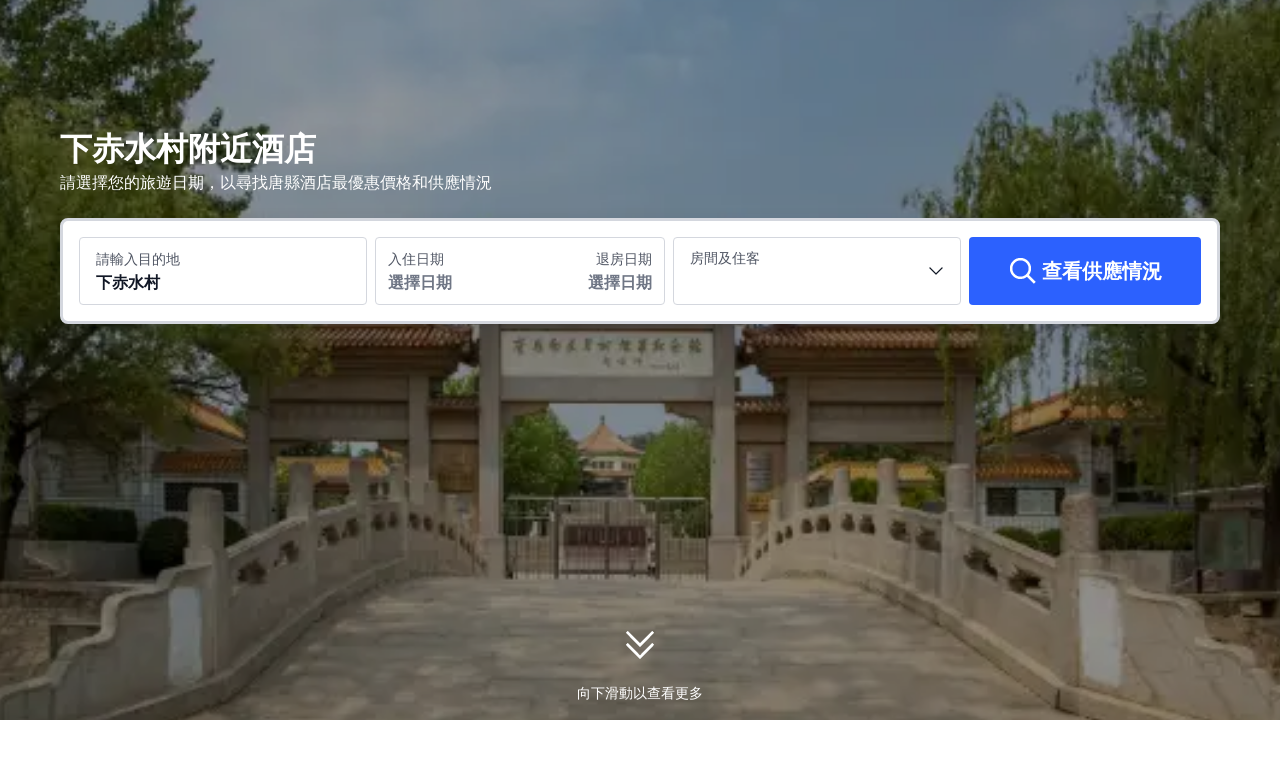

--- FILE ---
content_type: text/html; charset=utf-8
request_url: https://hk.trip.com/hotels/tang-county-xiachishui-village/hotels-c21258m14932819/
body_size: 68874
content:
<!DOCTYPE html><html lang="zh-HK" dir="ltr"><head><meta charSet="utf-8"/><meta name="viewport" content="width=device-width"/><link rel="preload" href="https://file.tripcdn.com/files/8/htl_seo/index_seo-poi-attraction_PC_0_0_285_client.js" as="script" crossorigin="anonymous"/><link rel="dns-prefetch" href="//aw-d.tripcdn.com" crossorigin="anonymous"/><link rel="dns-prefetch" href="//ak-d.tripcdn.com" crossorigin="anonymous"/><link rel="dns-prefetch" href="//file.tripcdn.com" crossorigin="anonymous"/><link rel="preconnect" href="//aw-d.tripcdn.com" crossorigin="anonymous"/><link rel="preconnect" href="//ak-d.tripcdn.com" crossorigin="anonymous"/><link rel="preconnect" href="//file.tripcdn.com" crossorigin="anonymous"/><meta http-equiv="x-dns-prefetch-control" content="on"/><meta charSet="UTF-8"/><meta name="viewport" content="width=device-width, initial-scale=1.0"/><meta name="format-detection" content="telephone=no"/><meta name="screen-orientation" content="portrait"/><meta name="apple-mobile-web-app-capable" content="yes"/><link rel="icon" href="//www.trip.com/trip.ico" sizes="any"/><link rel="shortcut icon" href="//www.trip.com/trip.ico" sizes="any"/><meta name="page-id" content="10650144562"/><link rel="canonical" href="https://hk.trip.com/hotels/tang-county-xiachishui-village/hotels-c21258m14932819/"/><link rel="alternate" href="https://www.trip.com/hotels/tang-county-xiachishui-village/hotels-c21258m14932819/" hrefLang="x-default"/><link rel="alternate" href="https://uk.trip.com/hotels/tang-county-xiachishui-village/hotels-c21258m14932819/" hrefLang="en-GB"/><link rel="alternate" href="https://hk.trip.com/hotels/tang-county-xiachishui-village/hotels-c21258m14932819/" hrefLang="zh-Hant-HK"/><link rel="alternate" href="https://sg.trip.com/hotels/tang-county-xiachishui-village/hotels-c21258m14932819/" hrefLang="en-SG"/><link rel="alternate" href="https://au.trip.com/hotels/tang-county-xiachishui-village/hotels-c21258m14932819/" hrefLang="en-AU"/><link rel="alternate" href="https://my.trip.com/hotels/tang-county-xiachishui-village/hotels-c21258m14932819/" hrefLang="ms"/><link rel="alternate" href="https://tw.trip.com/hotels/tang-county-xiachishui-village/hotels-c21258m14932819/" hrefLang="zh-Hant-TW"/><link rel="alternate" href="https://us.trip.com/hotels/tang-county-xiachishui-village/hotels-c21258m14932819/" hrefLang="en-US"/><link rel="alternate" href="https://ae.trip.com/hotels/tang-county-xiachishui-village/hotels-c21258m14932819/" hrefLang="en-AE"/><script type="text/javascript" async="">window['$_bf'] = { loaded: true }
    window.UBT_BIZCONFIG = {
        isLoadFP: false,
        isLoadMarketing: false,
        isLoadRMS: false
    }
    window.hohCargo = {"locale":"zh-HK","site":"HK","currency":"HKD","lang":"hk"} </script><style type="text/css">
        #hoh-page {
            background: #f6f7fa;
        
            .mc-ft, .mc-ft_line {
                background: #f6f7fa;
            }
        }
        </style><title>下赤水村附近10間最佳酒店-2026唐縣酒店推介</title><meta name="description" content="有咩熱門又抵住的唐縣下赤水村附近酒店推介？Trip.com為您精選鄰近下赤水村的熱門酒店，讓你為旅程提早安排！立即看看下赤水村酒店的人氣之選吧！"/><meta name="keywords" content="下赤水村酒店,下赤水村附近的唐縣酒店,唐縣住宿優惠價錢預訂推介"/><meta property="og:title" content="下赤水村附近10間最佳酒店-2026唐縣酒店推介"/><meta property="og:description" content="有咩熱門又抵住的唐縣下赤水村附近酒店推介？Trip.com為您精選鄰近下赤水村的熱門酒店，讓你為旅程提早安排！立即看看下赤水村酒店的人氣之選吧！"/><meta property="og:url" content="hk.trip.com"/><meta property="og:image" content="https://ak-d.tripcdn.com/images/010061200090fqmw825FE.jpg"/><meta property="og:type" content="website"/><script type="text/javascript" src="https://ak-s-cw.tripcdn.com/locale/v3/6002/zh-HK.js?etagc=18b67523637a65d902c6405240480715" crossorigin="anonymous" async=""></script><link rel="preload" href="https://ak-s-cw.tripcdn.com/ares/api/cc?f=locale%2Fv3%2F6001%2Fzh-HK.js%2C%2Flocale%2Fv3%2F330151%2Fzh-HK.js%2C%2Flocale%2Fv3%2F330153%2Fzh-HK.js%2C%2Flocale%2Fv3%2F100009239%2Fzh-HK.js&amp;etagc=758c6e4bd20f35e89787305f406e6944" as="script"/><style type="text/css">
        #hoh-page .pc-header {
            position: absolute;
            top: 0;
            left: 0;
            right: 0;
            z-index: 100;
        }
        </style><script type="application/ld+json">[{"@context":"https://schema.org","@type":"Hotel","url":"https://hk.trip.com/hotels/tang-county-hotel-detail-111384317/tongtian-lake-holiday-hotel/","name":"通天湖度假酒店","description":"酒店環境幽雅舒適，前台服務熱情周到，停車方便，酒店周邊就是一個花園，可以散散步，看看花花草草的，很幽靜的，房間很大，乾淨又衞生，吃早餐的時候服務員很熱情，主動幫我們拿早餐送到我們餐桌上，還幫我們做咖啡等，非常親暱！退房後還送了我們一份禮物，最重要的就是我的衣服漏在房間裏，打掃衞生阿姨送到前台人員那裡，前台服務員親自聯繫了我，幫我郵寄，非常感謝，非常不錯的一次體驗！","image":"https://ak-d.tripcdn.com/images/0201a12000brqovqa5AE1_R_300_225_R5.webp","address":{"@type":"PostalAddress","addressLocality":"唐縣","addressCountry":"中國"},"review":{"@type":"Review","publisher":{"@type":"Organization","name":"Trip.com"},"reviewRating":{"@type":"AggregateRating","reviewCount":113,"ratingValue":9.6,"bestRating":10,"worstRating":0},"author":{"@type":"Person","name":"M475807****"}}},{"@context":"https://schema.org","@type":"Hotel","url":"https://hk.trip.com/hotels/tang-county-hotel-detail-72967477/tang-xian-wang-pu-zhuang-yuan/","name":"唐縣望瀑莊園","description":"對於想要捕捉唐縣城市風采的旅客來説，唐縣望瀑莊園是一個理想的選擇。從酒店去往火車站的旅客到達望都站很便捷，位於大約61km的地方。酒店周邊的全勝峽是您入住期間休閑玩賞的好去處。客房內的所有設施都是經過精心的考慮和安排，空調在滿足您入住需求的同時又能增添家的温馨感。倘若您在忙碌的一天後想在自己的客房內放鬆，提供拖鞋和24小時熱水的客房浴室是不錯的選擇。在一天的忙碌後，您可以在酒店盡情的享受各種體育和休閑設施。24小時開放的前台服務可為您隨時提供訊息，以幫助您探索這個魅力之都。","image":"https://ak-d.tripcdn.com/images/0AD3x120008w8mh0hD444_R_300_225_R5.webp","address":{"@type":"PostalAddress","addressLocality":"唐縣","addressCountry":"中國"}},{"@context":"https://schema.org","@type":"Hotel","url":"https://hk.trip.com/hotels/tang-county-hotel-detail-75523646/tang-xian-shui-yun-jian-jiu-dian/","name":"唐縣水雲間酒店","description":"若想要遊覽唐縣，唐縣水雲間酒店將會是一個不錯的的住宿之選。所有極具特色的客房都配備有空調，讓您感受到更加貼心細緻的入住體驗。瓶裝水可供使用，便捷的客房設施定能讓您倍感舒適。倘若您在忙碌的一天後想在自己的客房內放鬆，提供拖鞋、24小時熱水和吹風機的客房浴室是不錯的選擇。旅客可以在閑暇時間去酒店的休閑區，提升健康幸福感。酒店設有24小時前台諮詢服務，為下榻至此的您提供最貼心的行程安排。","image":"https://ak-d.tripcdn.com/images/0204j120008nyc6ndDE18_R_300_225_R5.webp","address":{"@type":"PostalAddress","addressLocality":"唐縣","addressCountry":"中國"},"review":{"@type":"Review","publisher":{"@type":"Organization","name":"Trip.com"},"reviewRating":{"@type":"AggregateRating","reviewCount":2,"ratingValue":8.5,"bestRating":10,"worstRating":0},"author":{"@type":"Person","name":"Linlingqi"}}},{"@context":"https://schema.org","@type":"Hotel","url":"https://hk.trip.com/hotels/tang-county-hotel-detail-130907559/carry-e-sports-hotel/","name":"唐縣至臻電競酒店","description":"晚上臨時找的一個酒店，沒想到配置挺好，打遊戲一點也不卡，畫質很清晰，衞生也很好，值得推薦","image":"https://ak-d.tripcdn.com/images/1mc5f12000muifjrs825B_R_300_225_R5.webp","address":{"@type":"PostalAddress","addressLocality":"唐縣","addressCountry":"中國"},"review":{"@type":"Review","publisher":{"@type":"Organization","name":"Trip.com"},"reviewRating":{"@type":"AggregateRating","reviewCount":8,"ratingValue":9.7,"bestRating":10,"worstRating":0},"author":{"@type":"Person","name":"訪客"}}},{"@context":"https://schema.org","@type":"Hotel","url":"https://hk.trip.com/hotels/tang-county-hotel-detail-50014752/tang-xian-deng-ni-zhu-ti-kuai-jie-jiu-dian/","name":"唐縣臻客養生酒店","description":"酒店環境優美，乾淨舒適，服務熱情，有免費停車場。全體員工歡迎您的光臨！","image":"https://ak-d.tripcdn.com/images/0AD1u12000autyfpoC13F_R_300_225_R5.webp","address":{"@type":"PostalAddress","addressLocality":"唐縣","addressCountry":"中國"},"review":{"@type":"Review","publisher":{"@type":"Organization","name":"Trip.com"},"reviewRating":{"@type":"AggregateRating","reviewCount":43,"ratingValue":8.2,"bestRating":10,"worstRating":0},"author":{"@type":"Person","name":"213176****"}}},{"@context":"https://schema.org","@type":"Hotel","url":"https://hk.trip.com/hotels/tang-county-hotel-detail-5217728/longchang-holiday-hotel/","name":"唐縣隆昌假日酒店","description":"唐縣隆昌假日酒店位於保定唐縣中山北大街，即中山路國税局對面。酒店以餐飲、住宿、娛樂於一體，酒店一樓是豆撈，後院有獨立停車場，設有奢華的KTV。公司對美食的執着與創新，精彩演繹着美食的至高境界。 酒店的客房部環境優雅、裝修豪華。客房內的傢俬、燈飾、床上及浴室用品，都經過悉心的設計和挑選，配套設施齊全，提供全天熱水和24小時前台服務，WiFi網絡覆蓋，使您享受與眾不同的現代便捷設施和體貼入微的服務，讓您真正體會到“賓至如歸”感覺。","image":"https://ak-d.tripcdn.com/images/200c0p000000fj55t05F4_R_300_225_R5.webp","address":{"@type":"PostalAddress","addressLocality":"唐縣","addressCountry":"中國"},"review":{"@type":"Review","publisher":{"@type":"Organization","name":"Trip.com"},"reviewRating":{"@type":"AggregateRating","reviewCount":356,"ratingValue":9.5,"bestRating":10,"worstRating":0},"author":{"@type":"Person","name":"M693776****"}}},{"@context":"https://schema.org","@type":"Hotel","url":"https://hk.trip.com/hotels/tang-county-hotel-detail-80290623/mo-ti-si-jia-ri-jiu-dian/","name":"墨提斯假日酒店（唐縣店）","description":"不論是商務還是休閑旅客，墨提斯假日酒店（唐縣店）都能讓您的唐縣之行變得更加美好而難忘。優美的環境，再搭配上細緻周到的服務，酒店的休閑區定能滿足您的品質需求。","image":"https://ak-d.tripcdn.com/images/0AD5j12000avru5eyA2FE_R_300_225_R5.webp","address":{"@type":"PostalAddress","addressLocality":"唐縣","addressCountry":"中國"},"review":{"@type":"Review","publisher":{"@type":"Organization","name":"Trip.com"},"reviewRating":{"@type":"AggregateRating","reviewCount":72,"ratingValue":8.4,"bestRating":10,"worstRating":0},"author":{"@type":"Person","name":"M42216****"}}},{"@context":"https://schema.org","@type":"Hotel","url":"https://hk.trip.com/hotels/tang-county-hotel-detail-740973/xinghua-hotel/","name":"唐縣興華大廈","description":"唐縣興華大廈位於光明路東頭，地處縣城商業繁華的黃金地段，地理位置優越，交通出行十分便利。唐縣興華大廈是一家集餐飲、住宿、會議、康樂於一體的現代精品商務酒店。酒店一、二樓設有大、中、小型餐廳，為您提供川、湘、粵、家常菜等各式美味佳餚。一樓寬敞明亮的大廳可同時容納700人用餐，環境幽雅，各種視聽設備俱全，是您婚宴、壽宴、聚會的理想場所；二樓為各種地域風情十足的豪華雅間，藴涵著豐富的飲食文化內涵。酒店三、四、五樓為客房，擁有典雅舒適的多種房型供您選擇，可滿足顧客的不同入住需求。客房內均配有24小時熱水、中央空調、國內長途電話等完善的配套設施。部分客房散發著古老的東方韻味；部分客房採用優質的木製地板和中西結合的傢俱，讓您感受到淡淡的安逸與閑適。唐縣興華大廈同時還設有康樂部，洗浴、桑拿、按摩等服務項目齊全，為您趕走倦意，帶來徹底的放鬆。酒店員工將以真摯的熱情期待您的光臨。","image":"https://ak-d.tripcdn.com/images/1mc4y12000dxv2iud532E_R_300_225_R5.webp","address":{"@type":"PostalAddress","addressLocality":"唐縣","addressCountry":"中國"},"review":{"@type":"Review","publisher":{"@type":"Organization","name":"Trip.com"},"reviewRating":{"@type":"AggregateRating","reviewCount":91,"ratingValue":9.1,"bestRating":10,"worstRating":0},"author":{"@type":"Person","name":"訪客"}}},{"@context":"https://schema.org","@type":"Hotel","url":"https://hk.trip.com/hotels/tang-county-hotel-detail-55239214/dongcheng-international-wellbeing-hotel/","name":"唐縣東城國際養生酒店","description":"東城國際養生酒店位於唐縣國防東路一號樓底商。營業面積6000平米，耗資3000萬人民幣，精心打造唐縣具有潛力綜合性養生酒店。唐縣東城國際養生酒店五大亮點：1、豪華按摩間、高星設施親民價格。按摩房間分為標準間、大床房、三人間，採用最頂端的乾濕淋浴間。可以按摩前先洗浴。高端星級床上用品。讓每位客人享受星級待遇。2、韓式汗蒸房、天然玉石子蒸池。汗蒸房分玉石房和瑪瑙房，分高低温房間，適合每位蒸粉的温度。每個房間都是採用純天然石材打造。針對養生、排濕有非常好的效果。3、唐縣一家西餐廳。西餐廳，是唐縣一家做正宗西餐的一家高檔餐廳，經營獨特。聘請保定國際俱樂部專業西餐師傅，為我們唐縣人打造一種西式風格餐廳。4、VIP套間洗浴套間洗浴是結合國際俱樂部洗浴房間優點，裡外套間。裡間可以泡盆、免費搓澡。外間可按摩休息。更加體現您的高貴。是唐縣一家帶洗浴的VIP套間。5、養生按摩，體驗身心的愉悦和寧靜。源自國際俱樂部的專業按摩手法，技術嫻熟，手法統一。在一揉一按中彷彿手工打造按摩中的“勞斯萊斯”。讓您甩開一身疲憊，體驗身心的愉悦和寧靜。","image":"https://ak-d.tripcdn.com/images/200l1d000001el47421B9_R_300_225_R5.webp","address":{"@type":"PostalAddress","addressLocality":"唐縣","addressCountry":"中國"},"review":{"@type":"Review","publisher":{"@type":"Organization","name":"Trip.com"},"reviewRating":{"@type":"AggregateRating","reviewCount":41,"ratingValue":6.7,"bestRating":10,"worstRating":0},"author":{"@type":"Person","name":"_WeChat262119****"}}}]</script><script type="application/ld+json">{"@context":"https://schema.org","@type":"DataFeedItem","name":"update","dateModified":"2026年1月27日"}</script><script type="application/ld+json">[{"@context":"https://schema.org","@type":"Hotel","url":"https://hk.trip.com/hotels/tang-county-hotel-detail-111384317/tongtian-lake-holiday-hotel/","name":"通天湖度假酒店","description":"酒店環境幽雅舒適，前台服務熱情周到，停車方便，酒店周邊就是一個花園，可以散散步，看看花花草草的，很幽靜的，房間很大，乾淨又衞生，吃早餐的時候服務員很熱情，主動幫我們拿早餐送到我們餐桌上，還幫我們做咖啡等，非常親暱！退房後還送了我們一份禮物，最重要的就是我的衣服漏在房間裏，打掃衞生阿姨送到前台人員那裡，前台服務員親自聯繫了我，幫我郵寄，非常感謝，非常不錯的一次體驗！","image":"https://ak-d.tripcdn.com/images/0201a12000brqovqa5AE1_R_300_225_R5.webp","address":{"@type":"PostalAddress","addressLocality":"唐縣","addressCountry":"中國"},"review":{"@type":"Review","publisher":{"@type":"Organization","name":"Trip.com"},"reviewRating":{"@type":"AggregateRating","reviewCount":113,"ratingValue":9.6,"bestRating":10,"worstRating":0},"author":{"@type":"Person","name":"M475807****"}}},{"@context":"https://schema.org","@type":"Hotel","url":"https://hk.trip.com/hotels/tang-county-hotel-detail-72967477/tang-xian-wang-pu-zhuang-yuan/","name":"唐縣望瀑莊園","description":"對於想要捕捉唐縣城市風采的旅客來説，唐縣望瀑莊園是一個理想的選擇。從酒店去往火車站的旅客到達望都站很便捷，位於大約61km的地方。酒店周邊的全勝峽是您入住期間休閑玩賞的好去處。客房內的所有設施都是經過精心的考慮和安排，空調在滿足您入住需求的同時又能增添家的温馨感。倘若您在忙碌的一天後想在自己的客房內放鬆，提供拖鞋和24小時熱水的客房浴室是不錯的選擇。在一天的忙碌後，您可以在酒店盡情的享受各種體育和休閑設施。24小時開放的前台服務可為您隨時提供訊息，以幫助您探索這個魅力之都。","image":"https://ak-d.tripcdn.com/images/0AD3x120008w8mh0hD444_R_300_225_R5.webp","address":{"@type":"PostalAddress","addressLocality":"唐縣","addressCountry":"中國"}},{"@context":"https://schema.org","@type":"Hotel","url":"https://hk.trip.com/hotels/tang-county-hotel-detail-75523646/tang-xian-shui-yun-jian-jiu-dian/","name":"唐縣水雲間酒店","description":"若想要遊覽唐縣，唐縣水雲間酒店將會是一個不錯的的住宿之選。所有極具特色的客房都配備有空調，讓您感受到更加貼心細緻的入住體驗。瓶裝水可供使用，便捷的客房設施定能讓您倍感舒適。倘若您在忙碌的一天後想在自己的客房內放鬆，提供拖鞋、24小時熱水和吹風機的客房浴室是不錯的選擇。旅客可以在閑暇時間去酒店的休閑區，提升健康幸福感。酒店設有24小時前台諮詢服務，為下榻至此的您提供最貼心的行程安排。","image":"https://ak-d.tripcdn.com/images/0204j120008nyc6ndDE18_R_300_225_R5.webp","address":{"@type":"PostalAddress","addressLocality":"唐縣","addressCountry":"中國"},"review":{"@type":"Review","publisher":{"@type":"Organization","name":"Trip.com"},"reviewRating":{"@type":"AggregateRating","reviewCount":2,"ratingValue":8.5,"bestRating":10,"worstRating":0},"author":{"@type":"Person","name":"Linlingqi"}}},{"@context":"https://schema.org","@type":"Hotel","url":"https://hk.trip.com/hotels/tang-county-hotel-detail-130907559/carry-e-sports-hotel/","name":"唐縣至臻電競酒店","description":"晚上臨時找的一個酒店，沒想到配置挺好，打遊戲一點也不卡，畫質很清晰，衞生也很好，值得推薦","image":"https://ak-d.tripcdn.com/images/1mc5f12000muifjrs825B_R_300_225_R5.webp","address":{"@type":"PostalAddress","addressLocality":"唐縣","addressCountry":"中國"},"review":{"@type":"Review","publisher":{"@type":"Organization","name":"Trip.com"},"reviewRating":{"@type":"AggregateRating","reviewCount":8,"ratingValue":9.7,"bestRating":10,"worstRating":0},"author":{"@type":"Person","name":"訪客"}}},{"@context":"https://schema.org","@type":"Hotel","url":"https://hk.trip.com/hotels/tang-county-hotel-detail-50014752/tang-xian-deng-ni-zhu-ti-kuai-jie-jiu-dian/","name":"唐縣臻客養生酒店","description":"酒店環境優美，乾淨舒適，服務熱情，有免費停車場。全體員工歡迎您的光臨！","image":"https://ak-d.tripcdn.com/images/0AD1u12000autyfpoC13F_R_300_225_R5.webp","address":{"@type":"PostalAddress","addressLocality":"唐縣","addressCountry":"中國"},"review":{"@type":"Review","publisher":{"@type":"Organization","name":"Trip.com"},"reviewRating":{"@type":"AggregateRating","reviewCount":43,"ratingValue":8.2,"bestRating":10,"worstRating":0},"author":{"@type":"Person","name":"213176****"}}},{"@context":"https://schema.org","@type":"Hotel","url":"https://hk.trip.com/hotels/tang-county-hotel-detail-5217728/longchang-holiday-hotel/","name":"唐縣隆昌假日酒店","description":"唐縣隆昌假日酒店位於保定唐縣中山北大街，即中山路國税局對面。酒店以餐飲、住宿、娛樂於一體，酒店一樓是豆撈，後院有獨立停車場，設有奢華的KTV。公司對美食的執着與創新，精彩演繹着美食的至高境界。 酒店的客房部環境優雅、裝修豪華。客房內的傢俬、燈飾、床上及浴室用品，都經過悉心的設計和挑選，配套設施齊全，提供全天熱水和24小時前台服務，WiFi網絡覆蓋，使您享受與眾不同的現代便捷設施和體貼入微的服務，讓您真正體會到“賓至如歸”感覺。","image":"https://ak-d.tripcdn.com/images/200c0p000000fj55t05F4_R_300_225_R5.webp","address":{"@type":"PostalAddress","addressLocality":"唐縣","addressCountry":"中國"},"review":{"@type":"Review","publisher":{"@type":"Organization","name":"Trip.com"},"reviewRating":{"@type":"AggregateRating","reviewCount":356,"ratingValue":9.5,"bestRating":10,"worstRating":0},"author":{"@type":"Person","name":"M693776****"}}},{"@context":"https://schema.org","@type":"Hotel","url":"https://hk.trip.com/hotels/tang-county-hotel-detail-80290623/mo-ti-si-jia-ri-jiu-dian/","name":"墨提斯假日酒店（唐縣店）","description":"不論是商務還是休閑旅客，墨提斯假日酒店（唐縣店）都能讓您的唐縣之行變得更加美好而難忘。優美的環境，再搭配上細緻周到的服務，酒店的休閑區定能滿足您的品質需求。","image":"https://ak-d.tripcdn.com/images/0AD5j12000avru5eyA2FE_R_300_225_R5.webp","address":{"@type":"PostalAddress","addressLocality":"唐縣","addressCountry":"中國"},"review":{"@type":"Review","publisher":{"@type":"Organization","name":"Trip.com"},"reviewRating":{"@type":"AggregateRating","reviewCount":72,"ratingValue":8.4,"bestRating":10,"worstRating":0},"author":{"@type":"Person","name":"M42216****"}}},{"@context":"https://schema.org","@type":"Hotel","url":"https://hk.trip.com/hotels/tang-county-hotel-detail-740973/xinghua-hotel/","name":"唐縣興華大廈","description":"唐縣興華大廈位於光明路東頭，地處縣城商業繁華的黃金地段，地理位置優越，交通出行十分便利。唐縣興華大廈是一家集餐飲、住宿、會議、康樂於一體的現代精品商務酒店。酒店一、二樓設有大、中、小型餐廳，為您提供川、湘、粵、家常菜等各式美味佳餚。一樓寬敞明亮的大廳可同時容納700人用餐，環境幽雅，各種視聽設備俱全，是您婚宴、壽宴、聚會的理想場所；二樓為各種地域風情十足的豪華雅間，藴涵著豐富的飲食文化內涵。酒店三、四、五樓為客房，擁有典雅舒適的多種房型供您選擇，可滿足顧客的不同入住需求。客房內均配有24小時熱水、中央空調、國內長途電話等完善的配套設施。部分客房散發著古老的東方韻味；部分客房採用優質的木製地板和中西結合的傢俱，讓您感受到淡淡的安逸與閑適。唐縣興華大廈同時還設有康樂部，洗浴、桑拿、按摩等服務項目齊全，為您趕走倦意，帶來徹底的放鬆。酒店員工將以真摯的熱情期待您的光臨。","image":"https://ak-d.tripcdn.com/images/1mc4y12000dxv2iud532E_R_300_225_R5.webp","address":{"@type":"PostalAddress","addressLocality":"唐縣","addressCountry":"中國"},"review":{"@type":"Review","publisher":{"@type":"Organization","name":"Trip.com"},"reviewRating":{"@type":"AggregateRating","reviewCount":91,"ratingValue":9.1,"bestRating":10,"worstRating":0},"author":{"@type":"Person","name":"訪客"}}},{"@context":"https://schema.org","@type":"Hotel","url":"https://hk.trip.com/hotels/tang-county-hotel-detail-55239214/dongcheng-international-wellbeing-hotel/","name":"唐縣東城國際養生酒店","description":"東城國際養生酒店位於唐縣國防東路一號樓底商。營業面積6000平米，耗資3000萬人民幣，精心打造唐縣具有潛力綜合性養生酒店。唐縣東城國際養生酒店五大亮點：1、豪華按摩間、高星設施親民價格。按摩房間分為標準間、大床房、三人間，採用最頂端的乾濕淋浴間。可以按摩前先洗浴。高端星級床上用品。讓每位客人享受星級待遇。2、韓式汗蒸房、天然玉石子蒸池。汗蒸房分玉石房和瑪瑙房，分高低温房間，適合每位蒸粉的温度。每個房間都是採用純天然石材打造。針對養生、排濕有非常好的效果。3、唐縣一家西餐廳。西餐廳，是唐縣一家做正宗西餐的一家高檔餐廳，經營獨特。聘請保定國際俱樂部專業西餐師傅，為我們唐縣人打造一種西式風格餐廳。4、VIP套間洗浴套間洗浴是結合國際俱樂部洗浴房間優點，裡外套間。裡間可以泡盆、免費搓澡。外間可按摩休息。更加體現您的高貴。是唐縣一家帶洗浴的VIP套間。5、養生按摩，體驗身心的愉悦和寧靜。源自國際俱樂部的專業按摩手法，技術嫻熟，手法統一。在一揉一按中彷彿手工打造按摩中的“勞斯萊斯”。讓您甩開一身疲憊，體驗身心的愉悦和寧靜。","image":"https://ak-d.tripcdn.com/images/200l1d000001el47421B9_R_300_225_R5.webp","address":{"@type":"PostalAddress","addressLocality":"唐縣","addressCountry":"中國"},"review":{"@type":"Review","publisher":{"@type":"Organization","name":"Trip.com"},"reviewRating":{"@type":"AggregateRating","reviewCount":41,"ratingValue":6.7,"bestRating":10,"worstRating":0},"author":{"@type":"Person","name":"_WeChat262119****"}}},{"@context":"https://schema.org","@type":"Hotel","url":"https://hk.trip.com/hotels/dingzhou-hotel-detail-131308283/ming-sheng-jiu-dian/","name":"明盛酒店","description":"床單被罩質量太差，簡直就是湊合，價位不太合理","image":"https://ak-d.tripcdn.com/images/1mc3q12000n5nbbdhC099_R_300_225_R5.webp","address":{"@type":"PostalAddress","addressLocality":"唐縣","addressCountry":"中國"},"review":{"@type":"Review","publisher":{"@type":"Organization","name":"Trip.com"},"reviewRating":{"@type":"AggregateRating","reviewCount":1,"ratingValue":7.6,"bestRating":10,"worstRating":0},"author":{"@type":"Person","name":"訪客"}}}]</script><script type="application/ld+json">{"@context":"https://schema.org","@type":"DataFeedItem","name":"update","dateModified":"2026年1月27日"}</script><script type="application/ld+json">[{"@context":"https://schema.org","@type":"Hotel","url":"https://hk.trip.com/hotels/tang-county-hotel-detail-85092140/wu-rui-da-jiu-dian/","name":"五瑞大酒店","description":"","image":"https://ak-d.tripcdn.com/images//ak-d.tripcdn.com/images//1mc3c12000gcwo2ulE96A_R_300_225_R5.webp","address":{"@type":"PostalAddress","addressLocality":"唐縣","addressCountry":"中國"},"aggregateRating":{"@type":"AggregateRating","reviewCount":30,"ratingValue":7.8,"bestRating":10,"worstRating":0}}]</script><script type="application/ld+json">{"@context":"https://schema.org","@type":"DataFeedItem","name":"update","dateModified":"2026年1月27日"}</script><script type="application/ld+json">{"@context":"https://schema.org","@type":"FAQPage","mainEntity":[{"@type":"Question","name":"有哪些最熱門的下赤水村酒店？","acceptedAnswer":{"@type":"Answer","text":"<a href=\"https://hk.trip.com/hotels/tang-county-hotel-detail-111384317/tongtian-lake-holiday-hotel/\">通天湖度假酒店 (HK$435 起)</a>及<a href=\"https://hk.trip.com/hotels/tang-county-hotel-detail-72967477/tang-xian-wang-pu-zhuang-yuan/\">唐縣望瀑莊園 (HK$179 起)</a> \r\r\r\r\r\n是其中幾間最熱門的酒店。"}},{"@type":"Question","name":"有哪些提供早餐的熱門下赤水村酒店？","acceptedAnswer":{"@type":"Answer","text":"一日之計在於晨，吃一頓豐富美味的早餐，開展精彩的一天吧！如果您想在唐縣下赤水村附近找一間提供早餐的酒店，可考慮入住\r\r\r\r\r\n<a href=\"https://hk.trip.com/hotels/tang-county-hotel-detail-111384317/tongtian-lake-holiday-hotel/\">通天湖度假酒店 (HK$435 起)</a>\r\r\r\r\r\n。記得盡早預訂這間熱門酒店！"}},{"@type":"Question","name":"有哪些熱門下赤水村酒店提供免費 Wi-Fi ？","acceptedAnswer":{"@type":"Answer","text":"無論您是要出門公幹還是旅行散心，Wi-Fi 都必不可少。\r\r\r\r\r\n<a href=\"https://hk.trip.com/hotels/tang-county-hotel-detail-72967477/tang-xian-wang-pu-zhuang-yuan/\">唐縣望瀑莊園 (HK$179 起)</a> \r\r\r\r\r\n是一間提供免費 Wi-Fi 的熱門酒店。"}},{"@type":"Question","name":"有哪些熱門下赤水村酒店設有健身室？","acceptedAnswer":{"@type":"Answer","text":"健康對於很多客人來說都是頭等大事，因此大部份酒店都會提供健身室，讓您即便在假期中也能努力鍛鍊身體。 \r\r\r\r\r\n<a href=\"https://hk.trip.com/hotels/tang-county-hotel-detail-111384317/tongtian-lake-holiday-hotel/\">通天湖度假酒店 (HK$435 起)</a> \r\r\r\r\r\n是一間提供健身室的熱門酒店。"}},{"@type":"Question","name":"有哪些熱門下赤水村酒店設有停車場？","acceptedAnswer":{"@type":"Answer","text":"如果您打算自行駕車到唐縣下赤水村，何不入住\r\r\r\r\r\n<a href=\"https://hk.trip.com/hotels/tang-county-hotel-detail-111384317/tongtian-lake-holiday-hotel/\">通天湖度假酒店 (HK$435 起)</a> \r\r\r\r\r\n？這間酒店有停車場。"}},{"@type":"Question","name":"推介入住哪些下赤水村酒店？","acceptedAnswer":{"@type":"Answer","text":"如果您舉棋不定，難以選擇，不如考慮入住\r\r\r\r\r\n<a href=\"https://hk.trip.com/hotels/tang-county-hotel-detail-111384317/tongtian-lake-holiday-hotel/\">通天湖度假酒店 (HK$435 起)</a>及<a href=\"https://hk.trip.com/hotels/tang-county-hotel-detail-72967477/tang-xian-wang-pu-zhuang-yuan/\">唐縣望瀑莊園 (HK$179 起)</a> \r\r\r\r\r\n。這幾間酒店評價極佳，記得提早預訂！"}},{"@type":"Question","name":"有哪些熱門下赤水村酒店適合親子旅行入住？","acceptedAnswer":{"@type":"Answer","text":"<a href=\"https://hk.trip.com/hotels/tang-county-hotel-detail-111384317/tongtian-lake-holiday-hotel/\">通天湖度假酒店 (HK$435 起)</a> \r\r\r\r\r\n是一間適合親子旅行的熱門酒店。"}}]}</script><style type="text/css">@keyframes rcToolTipZoomIn{0%{opacity:0;transform:scale(0);transform-origin:50% 50%}to{opacity:1;transform:scale(1);transform-origin:50% 50%}}@keyframes rcToolTipZoomOut{0%{opacity:1;transform:scale(1);transform-origin:50% 50%}to{opacity:0;transform:scale(0);transform-origin:50% 50%}}@keyframes breathe{0%,to{opacity:1}50%{opacity:.3}}@keyframes maskAnimation{0%{opacity:0}to{opacity:1}}#__next,.stick-container,.template-container,.v7_2_8.c-calendar .c-calendar-month__festival li{position:relative}body,html{font-weight:400;height:100%;width:100%}body{-webkit-text-size-adjust:100%;-webkit-tap-highlight-color:transparent;-webkit-font-smoothing:antialiased;-webkit-touch-callout:none;-webkit-overflow-scrolling:touch;overflow-x:hidden;overflow-y:auto}html body{font:12px/1.5 Trip Geom,BlinkMacSystemFont,-apple-system,Roboto,Helvetica,Arial,sans-serif}html[lang=zh-HK] body,html[lang=zh-TW] body{font-family:Trip Geom,Microsoft Jhenghei,PingFang HK,STHeitiTC-Light,tahoma,arial,sans-serif}html[lang=ko-KR] body{font-family:Trip Geom,나눔바른고딕,Nanum Barun Gothic,나눔 고딕,Nanum Gothic,맑은 고딕,Malgun Gothic,돋움,dotum,tahoma,arial,sans-serif}html[lang=ja-JP] body{font-family:Trip Geom,SF Pro JP,Hiragino Kaku Gothic Pro,ヒラギノ角ゴ Pro W3,Meiryo UI,Meiryo,MS PGothic,Helvetica,Osaka,Tahoma,Arial,sans-serif}html[lang=vi-VN] body{font-family:BlinkMacSystemFont,-apple-system,Roboto,Helvetica,Arial,sans-serif}#__next{flex:1 1 auto;height:100%}body,h1,h2,h3,h4,h5,h6,li,p,ul{margin:0}img{border:0}dfn,i{font-style:normal}dfn,em,i{font-weight:400}li,ul{list-style:none;padding:0}input,textarea{outline:0}textarea{overflow:auto;resize:none}button{-webkit-user-select:none}button:focus,input:focus,select:focus,textarea:focus{outline:0}a,a.disabled:hover{cursor:pointer;-webkit-text-decoration:none;text-decoration:none}a.disabled:hover{cursor:default}em{font-style:inherit}.pc-header li.mc-hd__nav-item.mc-hd__fold a.mc-hd__fold-icon,.tcp-modal-con *{box-sizing:content-box}button,input,select,textarea{font-family:inherit}.rc-tooltip.rc-tooltip-zoom-appear,.rc-tooltip.rc-tooltip-zoom-enter{opacity:0}.rc-tooltip.rc-tooltip-zoom-enter,.rc-tooltip.rc-tooltip-zoom-leave{display:block}.rc-tooltip-zoom-appear,.rc-tooltip-zoom-enter,.rc-tooltip-zoom-leave{animation-duration:.3s;animation-fill-mode:both;animation-play-state:paused}.rc-tooltip-zoom-appear,.rc-tooltip-zoom-enter{animation-timing-function:cubic-bezier(.18,.89,.32,1.28);opacity:0}.rc-tooltip-zoom-leave{animation-timing-function:cubic-bezier(.6,-.3,.74,.05)}.rc-tooltip-zoom-appear.rc-tooltip-zoom-appear-active,.rc-tooltip-zoom-enter.rc-tooltip-zoom-enter-active{animation-name:rcToolTipZoomIn;animation-play-state:running}.rc-tooltip-zoom-leave.rc-tooltip-zoom-leave-active{animation-name:rcToolTipZoomOut;animation-play-state:running}.rc-tooltip{background-color:rgba(0,0,0,.05);display:block;font-size:12px;line-height:1.5;opacity:.9;padding:1px;position:absolute;visibility:visible;z-index:1070}.rc-tooltip-hidden{display:none}.rc-tooltip-inner{background-color:#fff;border:1px solid #b1b1b1;border-radius:3px;color:#333;min-height:34px;padding:8px 10px;text-align:left;-webkit-text-decoration:none;text-decoration:none}.rc-tooltip-arrow,.rc-tooltip-arrow-inner{border-color:transparent;border-style:solid;height:0;position:absolute;width:0}.rc-tooltip-placement-top .rc-tooltip-arrow,.rc-tooltip-placement-topLeft .rc-tooltip-arrow,.rc-tooltip-placement-topRight .rc-tooltip-arrow{border-top-color:#b1b1b1;border-width:6px 6px 0;margin-left:-6px;transform:translate(-50%,5px)}.rc-tooltip-placement-top .rc-tooltip-arrow-inner,.rc-tooltip-placement-topLeft .rc-tooltip-arrow-inner,.rc-tooltip-placement-topRight .rc-tooltip-arrow-inner{border-top-color:#fff;border-width:6px 6px 0;bottom:1px;margin-left:-6px}.rc-tooltip-placement-top .rc-tooltip-arrow{left:50%}.rc-tooltip-placement-topLeft .rc-tooltip-arrow{left:15%}.rc-tooltip-placement-topRight .rc-tooltip-arrow{right:15%}.rc-tooltip-placement-right .rc-tooltip-arrow,.rc-tooltip-placement-rightBottom .rc-tooltip-arrow{margin-top:-6px}.rc-tooltip-placement-right .rc-tooltip-arrow,.rc-tooltip-placement-rightBottom .rc-tooltip-arrow,.rc-tooltip-placement-rightTop .rc-tooltip-arrow{border-right-color:#b1b1b1;border-width:6px 6px 6px 0;left:-5px;transform:translateX(calc(-100% + 1px))}.rc-tooltip-placement-right .rc-tooltip-arrow-inner,.rc-tooltip-placement-rightBottom .rc-tooltip-arrow-inner,.rc-tooltip-placement-rightTop .rc-tooltip-arrow-inner{border-right-color:#fff;border-width:6px 6px 6px 0;left:1px;margin-top:-6px}.rc-tooltip-placement-right .rc-tooltip-arrow{top:50%}.rc-tooltip-placement-rightTop .rc-tooltip-arrow{margin-top:0;top:15%}.rc-tooltip-placement-rightBottom .rc-tooltip-arrow{bottom:15%}.rc-tooltip-placement-left .rc-tooltip-arrow,.rc-tooltip-placement-leftBottom .rc-tooltip-arrow{margin-top:-6px}.rc-tooltip-placement-left .rc-tooltip-arrow,.rc-tooltip-placement-leftBottom .rc-tooltip-arrow,.rc-tooltip-placement-leftTop .rc-tooltip-arrow{border-left-color:#b1b1b1;border-width:6px 0 6px 6px;right:-5px;transform:translateX(calc(100% - 1px))}.rc-tooltip-placement-left .rc-tooltip-arrow-inner,.rc-tooltip-placement-leftBottom .rc-tooltip-arrow-inner,.rc-tooltip-placement-leftTop .rc-tooltip-arrow-inner{border-left-color:#fff;border-width:6px 0 6px 6px;margin-top:-6px;right:1px}.rc-tooltip-placement-left .rc-tooltip-arrow{top:50%}.rc-tooltip-placement-leftTop .rc-tooltip-arrow{margin-top:0;top:15%}.rc-tooltip-placement-leftBottom .rc-tooltip-arrow{bottom:15%}.rc-tooltip-placement-bottom .rc-tooltip-arrow,.rc-tooltip-placement-bottomLeft .rc-tooltip-arrow,.rc-tooltip-placement-bottomRight .rc-tooltip-arrow{border-bottom-color:#b1b1b1;border-width:0 6px 6px;margin-left:-6px;transform:translate(-50%,-5px)}.rc-tooltip-placement-bottom .rc-tooltip-arrow-inner,.rc-tooltip-placement-bottomLeft .rc-tooltip-arrow-inner,.rc-tooltip-placement-bottomRight .rc-tooltip-arrow-inner{border-bottom-color:#fff;border-width:0 6px 6px;margin-left:-6px;top:1px}.rc-tooltip-placement-bottom .rc-tooltip-arrow{left:50%}.rc-tooltip-placement-bottomLeft .rc-tooltip-arrow{left:15%}.rc-tooltip-placement-bottomRight .rc-tooltip-arrow{right:15%}.scrollbar-hidden{scrollbar-width:none;-ms-overflow-style:none}.scrollbar-hidden::-webkit-scrollbar{display:none}.button-no-appearance{-webkit-appearance:none;-moz-appearance:none;appearance:none;background-color:transparent;border:0;color:inherit;margin:0;padding:0;text-align:inherit;-webkit-text-decoration:none;text-decoration:none;vertical-align:baseline}.text-ellipsis{overflow:hidden;text-wrap:nowrap;white-space:nowrap;word-break:keep-all}.v7_2_8.c-calendar .c-calendar-icon-dot{background-color:var(--smtcColorTextTertiary,#ff6f00);border-radius:50%;display:inline-block;height:4px;position:absolute;right:50%;top:8px;transform:translateX(50%);width:4px}.v7_2_8.c-calendar .c-calendar-icon-dot.custom{position:static;-webkit-margin-end:8px;margin-right:8px;transform:none}.v7_2_8.c-calendar .c-calendar-month{flex:1 1;-webkit-margin-end:24px;margin-right:24px}.v7_2_8.c-calendar .c-calendar-month.stack-level-2 .c-calendar-month__week td{min-height:64px}.v7_2_8.c-calendar .c-calendar-month:nth-of-type(2){-webkit-margin-end:0;margin-right:0}.v7_2_8.c-calendar .c-calendar-month__title{padding:16px 0 12px}.v7_2_8.c-calendar .c-calendar-month__title h2{color:var(--smtcColorTextPrimary,#0f294d);font-size:var(--smtcFontSizeTitle2,16px);font-weight:var(--coreFontWeightBold,700);letter-spacing:0;line-height:24px;text-align:center}.v7_2_8.c-calendar .c-calendar-month__week-head{color:var(--smtcColorTextPrimary,#0f294d);font-size:var(--smtcFontSizeCaption,12px);font-weight:var(--coreFontWeightRegular,400);line-height:var(--smtcLineHeightCaption,14px);margin-bottom:10px}.v7_2_8.c-calendar .c-calendar-month__week-head tr{display:flex;flex-direction:row;justify-content:space-around;width:100%}.v7_2_8.c-calendar .c-calendar-month__week-head th{flex:1 1;text-align:center}.v7_2_8.c-calendar .c-calendar-month__days{font-size:var(--smtcFontSizeTitle3,14px);margin-bottom:5px}.v7_2_8.c-calendar .c-calendar-month__week{flex-direction:row;list-style:none;margin:0;padding:0;text-align:center;display:flex;justify-content:center}.v7_2_8.c-calendar .c-calendar-month__week td{display:flex;justify-content:center;color:var(--smtcColorTextPrimary,#0f294d);font-size:var(--smtcFontSizeTitle3,14px);height:auto;line-height:var(--smtcLineHeightTitle3,18px);min-height:48px;position:relative;width:48px;box-sizing:border-box;flex-direction:column}.v7_2_8.c-calendar .c-calendar-month__week td[data-focused]{z-index:999}.v7_2_8.c-calendar .c-calendar-month__week td .tipWrapper{display:flex;align-items:center;flex-direction:column;-webkit-box-pack:center;-ms-flex-pack:center;height:100%;justify-content:center;padding:7px 0;width:100%}.v7_2_8.c-calendar .c-calendar-month__week td .day,.v7_2_8.c-calendar .c-calendar-month__week td .price{display:block;display:flex;font-size:var(--smtcFontSizeTitle3,14px);height:16px;line-height:var(--smtcLineHeightTitle3,18px);text-align:center;width:100%;align-items:center;justify-content:center}.v7_2_8.c-calendar .c-calendar-month__week td .day .leftSlot,.v7_2_8.c-calendar .c-calendar-month__week td .price .leftSlot{display:inline-flex;text-align:center;align-items:center;justify-content:center;-webkit-margin-end:2px;margin-right:2px}.v7_2_8.c-calendar .c-calendar-month__week td .slot{display:flex;height:16px;overflow:hidden;text-align:center;width:100%;align-items:center;justify-content:center}.v7_2_8.c-calendar .c-calendar-month__week td .slot.slot-absolute{bottom:3px;left:50%;position:absolute;transform:translateX(-50%)}.v7_2_8.c-calendar .c-calendar-month__week td .day{font-weight:var(--coreFontWeightBold,700)}.v7_2_8.c-calendar .c-calendar-month__week td .price{color:var(--smtcColorTextSecondary,#455873);font-size:var(--smtcFontSizeCaption,12px);max-width:44px;overflow:hidden;text-overflow:ellipsis;white-space:nowrap;align-self:center}.v7_2_8.c-calendar .c-calendar-month__week td.is-allow-hover:hover{cursor:pointer}.v7_2_8.c-calendar .c-calendar-month__week td.is-allow-hover:not(.is-selected):hover{background-color:var(--smtcColorBgBrandTintedHigh,rgba(50,100,255,.08));border-radius:4px}.v7_2_8.c-calendar .c-calendar-month__week td.is-disable{color:var(--smtcColorTextDisabled,#acb4bf);cursor:inherit}.v7_2_8.c-calendar .c-calendar-month__week td.is-disable .price{color:inherit!important}.v7_2_8.c-calendar .c-calendar-month__week td.is-in-range{background-color:var(--smtcColorBgBrandTintedHigh,rgba(50,100,255,.08))}.v7_2_8.c-calendar .c-calendar-month__week td.is-in-range.is-allow-hover:not(.is-selected):hover{background-color:var(--compSearchBoxCalendarHighlight,rgba(50,100,255,.16));border-radius:0}.v7_2_8.c-calendar .c-calendar-month__week td.has-price .c-calendar-icon-dot{transform:translate(50%,-4px)}.v7_2_8.c-calendar .c-calendar-month__week td.has-price .slot.slot-absolute{bottom:9px}.v7_2_8.c-calendar .c-calendar-month__week td.has-bg:not(.is-in-range){padding:1px}.v7_2_8.c-calendar .c-calendar-month__week td.has-bg:not(.is-in-range) .tipWrapper{border-radius:4px}.v7_2_8.c-calendar .c-calendar-month__week td.has-bg:not(.is-in-range) .tipWrapper:hover{background-color:var(--smtcColorBgBrandTintedHigh,rgba(50,100,255,.08))!important}.v7_2_8.c-calendar .c-calendar-month__week td.is-selected,.v7_2_8.c-calendar .c-calendar-month__week td.is-selected .tipWrapper .slot span,.v7_2_8.c-calendar .c-calendar-month__week td.is-selected .tipWrapper .slot svg{color:#fff!important}.v7_2_8.c-calendar .c-calendar-month__week td.is-selected.is-selected-first.in-range{background-color:var(--smtcColorBgBrandTintedHigh,rgba(50,100,255,.08));border-radius:4px 0 0 4px}.v7_2_8.c-calendar .c-calendar-month__week td.is-selected.is-selected-last.in-range{background-color:var(--smtcColorBgBrandTintedHigh,rgba(50,100,255,.08));border-radius:0 4px 4px 0}.v7_2_8.c-calendar .c-calendar-month__week td.is-selected .tipWrapper{background-color:var(--smtcColorBgBrandFilled,#3264ff);border-radius:4px}.v7_2_8.c-calendar .c-calendar-month__week td.is-selected .tipWrapper:hover{background-color:var(--compSearchBoxButtonBgColor,#2953d6)}.v7_2_8.c-calendar .c-calendar-month__week td.is-selected .c-calendar-icon-dot,.v7_2_8.c-calendar .c-calendar-month__week td.is-selected .price .leftSlot .icon{background-color:#fff!important}.v7_2_8.c-calendar .c-calendar-month__week td.is-selected .price,.v7_2_8.c-calendar .c-calendar-month__week td.is-selected .price .leftSlot{color:#fff!important}.v7_2_8.c-calendar .c-calendar-month__week td.disabled-interact{cursor:default!important}.v7_2_8.c-calendar .c-calendar-month__week td.disabled-interact:hover{background-color:initial!important}.v7_2_8.c-calendar .c-calendar-month__week td .lp-loading{animation:breathe 1.6s cubic-bezier(.645,.045,.355,1) infinite;background-color:#f0f2f5;border-radius:4px;height:100%;overflow:hidden;width:100%;align-self:center;line-height:var(--smtcLineHeightTitle3,18px);margin-bottom:3px;margin-top:3px;text-align:center}.v7_2_8.c-calendar .c-calendar-month__festival{list-style:none;-webkit-padding-start:10px;color:#8592a6;font-size:var(--smtcFontSizeCaption,12px);line-height:1.5;margin-bottom:10px;overflow:hidden;padding-left:10px;position:relative}.v7_2_8.c-calendar .c-calendar-month__festival-date,.v7_2_8.c-calendar .c-calendar-month__festival-name{-webkit-margin-end:4px;display:inline-block;margin-right:4px}.v7_2_8.c-calendar .c-calendar-month__festival li:not(:last-of-type){margin-bottom:5px}.v7_2_8.c-calendar .c-calendar-month__festival .c-calendar-icon-dot{left:-9px;top:5px}.c-calender-pop__wrapper.rc-tooltip{opacity:1;padding:0;pointer-events:none}.c-calender-pop__wrapper.rc-tooltip .rc-tooltip-arrow{border-bottom-color:var(--smtcColorTextPrimary,rgba(15,41,77,.9));border-top-color:var(--smtcColorTextPrimary,rgba(15,41,77,.9));margin:0}.c-calender-pop__wrapper.rc-tooltip .rc-tooltip-content .rc-tooltip-inner{background-color:var(--smtcColorTextPrimary,rgba(15,41,77,.9));border:0;border-radius:2px;box-shadow:none;box-sizing:border-box;color:#fff;font-size:var(--smtcFontSizeCaption,12px);line-height:16px;outline:0;padding:8px;width:100%}.c-calender-pop__wrapper.rc-tooltip .rc-tooltip-content .rc-tooltip-inner .day-tip{text-align:center}.c-calender-pop__wrapper.rc-tooltip .rc-tooltip-content .rc-tooltip-inner .day-tip p{margin:0;padding:0}.c-calender-modal{bottom:0;left:0;pointer-events:none;position:absolute;right:0;top:0}.c-calender-modal .content{background:#fff;border-radius:4px;box-shadow:0 12px 24px 0 rgba(15,41,77,.16);color:var(--smtcColorTextPrimary,#0f294d);font-size:var(--smtcFontSizeTitle3,14px);left:50%;min-width:515px;padding:16px;pointer-events:all;position:absolute;top:50%;transform:translate(-50%,-50%)}.c-calendar__with-tabs .c-tab .tablist .c-tab-item,.c-calender-modal .content,.c-calender-modal .content .badge,.v7_2_8.c-calendar .c-calendar__headerSlot .switch-wrapper>label{display:flex;align-items:center;justify-content:center}.c-calender-modal .content .badge{-webkit-margin-end:9px;margin-right:9px}.c-calender-modal .content .badge svg{font-size:19px}[dir=rtl] .v7_2_8.c-calendar-month__festival-icon-dot{right:-7px}.c-calendar__with-tabs{background:#fff;border:1px solid #dadfe6;border-radius:4px;box-shadow:0 8px 16px 0 rgba(15,41,77,.12);box-sizing:border-box;width:736px}.c-calendar__with-tabs.invisible{display:none}.c-calendar__with-tabs .c-tab,.c-calendar__with-tabs .c-tab .tablist .c-tab-item.active:after{width:100%}.c-calendar__with-tabs .c-tab .tablist{border-bottom:1px solid #dadfe6;height:54px;padding:0 16px;flex-direction:row;-webkit-box-pack:start;-ms-flex-pack:start;gap:24px;justify-content:flex-start;-webkit-user-select:none;-moz-user-select:none;user-select:none;display:flex;align-items:center;box-sizing:border-box}.c-calendar__with-tabs .c-tab .tablist .c-tab-item{box-sizing:border-box;cursor:pointer;text-align:center;width:100px;-webkit-box-pack:center;-ms-flex-pack:center;color:#0f294d;font-size:16px;font-weight:400;height:100%;letter-spacing:0;line-height:22px;position:relative;transition:all .2s ease-in-out}.c-calendar__with-tabs .c-tab .tablist .c-tab-item:after{background-color:#3364ff;bottom:0;content:"";display:block;height:4px;left:0;position:absolute;right:0;transition:width .1s,width 0s .1s;width:0}.c-calendar__with-tabs .c-tab .tablist .c-tab-item.active{font-weight:700}.c-calendar__with-tabs .c-tab .tablist .c-tab-item:hover:after{transition:width .1s;width:100%}.c-calendar__with-tabs .c-tab .content-holder .tabpanel,.v7_2_8.c-calendar .c-calendar__headerSlot .switch-wrapper>label #cal-switch{display:none}.c-calendar__with-tabs .c-tab .content-holder .tabpanel.active{display:block}.c-calendar__with-tabs .c-calendar{border:0!important;border-radius:0!important;box-shadow:none!important;box-sizing:border-box!important;outline:0!important;width:734px!important}.c-calendar__with-tabs .c-action{display:flex;padding:8px 16px 16px;width:100%;align-items:center;-webkit-box-pack:end;-ms-flex-pack:end;box-sizing:border-box;justify-content:flex-end;margin-top:-15px}.c-calendar__with-tabs .c-action button{min-width:160px}.v7_2_8.c-calendar .festival-selector-wrapper{background:var(--smtcColorBgSurface,#fff);height:100%;overflow:hidden;position:relative;-webkit-user-select:none;-moz-user-select:none;user-select:none;width:100%}.v7_2_8.c-calendar .festival-selector-wrapper .festival-selector{display:flex;background-color:var(--smtcColorBgSurface,#fff);box-sizing:border-box;flex-direction:row;flex-wrap:nowrap;gap:8px;padding-bottom:16px;padding-top:16px;scrollbar-width:none;transition:transform .2s ease-in-out;-ms-overflow-style:none}.v7_2_8.c-calendar .festival-selector-wrapper .festival-selector::-webkit-scrollbar{display:none}.v7_2_8.c-calendar .festival-selector-wrapper .festival-selector .festival-item{display:flex;background-color:var(--smtcColorBgDisabledTinted,#f6f7fa);border:1px solid var(--smtcColorBgDisabledTinted,#f6f7fa);border-radius:4px;box-sizing:border-box;cursor:pointer;flex-direction:column;font-size:14px;font-weight:400;gap:4px;line-height:18px;max-width:487.08px;padding:7px 16px;transition:all .1s ease}.v7_2_8.c-calendar .festival-selector-wrapper .festival-selector .festival-item.active,.v7_2_8.c-calendar .festival-selector-wrapper .festival-selector .festival-item:hover{background-color:var(--smtcColorBgBrandTintedLow,#f1f5ff);border-color:var(--smtcColorTextBrand,#2c61fe);color:var(--smtcColorTextBrand,#2c61fe)}.v7_2_8.c-calendar .festival-selector-wrapper .festival-selector .festival-item .festival-item-date,.v7_2_8.c-calendar .festival-selector-wrapper .festival-selector .festival-item .festival-item-label{margin:0;overflow:hidden;text-overflow:ellipsis;text-wrap:nowrap;white-space:nowrap;word-break:keep-all}.v7_2_8.c-calendar .festival-selector-wrapper .nav{align-items:center;-webkit-box-pack:center;-ms-flex-pack:center;background-color:var(--smtcColorBgSurface,#fff);bottom:16px;box-sizing:border-box;color:var(--smtcColorTextPrimary,#0f294d);cursor:pointer;display:none;justify-content:center;position:absolute;top:16px;width:48px;z-index:999}.v7_2_8.c-calendar .festival-selector-wrapper .nav.visible{display:flex}.v7_2_8.c-calendar .festival-selector-wrapper .nav:hover{color:var(--smtcColorTextBrand,#2c61fe)}.v7_2_8.c-calendar .festival-selector-wrapper .nav.nav-prev{left:0;-webkit-border-end:4px solid transparent;background-clip:content-box;border-right:4px solid transparent}.v7_2_8.c-calendar .festival-selector-wrapper .nav.nav-prev .prev-fest{transform:scaleX(-1)}.v7_2_8.c-calendar .festival-selector-wrapper .nav.nav-next{right:0}.v7_2_8.c-calendar .festival-selector-wrapper .nav button{-webkit-appearance:none;-moz-appearance:none;appearance:none;background-color:transparent;border:0;color:inherit;cursor:pointer;display:flex;margin:0;text-align:inherit;-webkit-text-decoration:none;text-decoration:none;vertical-align:baseline;align-items:center;-webkit-box-pack:center;-ms-flex-pack:center;border-radius:4px;justify-content:center;padding:8px}.v7_2_8.c-calendar .festival-selector-wrapper .shadow-mask{display:none;height:71px;pointer-events:none;position:absolute;right:38px;top:50%;transform:translateY(-50%);width:20px;z-index:998}.v7_2_8.c-calendar .festival-selector-wrapper .shadow-mask.visible{display:block}[dir=rtl] .v7_2_8.c-calendar .festival-selector-wrapper .nav.nav-prev{left:auto;right:0}[dir=rtl] .v7_2_8.c-calendar .festival-selector-wrapper .nav.nav-prev .prev-fest{transform:none}[dir=rtl] .v7_2_8.c-calendar .festival-selector-wrapper .nav.nav-next{left:0;right:auto}[dir=rtl] .v7_2_8.c-calendar .festival-selector-wrapper .nav.nav-next .next-fest{transform:scaleX(-1)}[dir=rtl] .v7_2_8.c-calendar .festival-selector-wrapper .shadow-mask{left:38px;right:auto}.v7_2_8.c-calendar{background:var(--smtcColorBgSurface,#fff);border:1px solid #dadfe6;border-radius:4px;box-shadow:0 12px 24px 0 rgba(15,41,77,.12);box-sizing:border-box;padding:0 16px;position:relative;width:738px}.v7_2_8.c-calendar .c-calendar__header .quick-select-header{background:rgba(50,100,255,.08);display:flex;align-items:center;justify-content:space-between;margin-left:-16px;margin-right:-16px;padding:16px}.v7_2_8.c-calendar .c-calendar__header .quick-select-header .title p{color:var(--smtcColorTextPrimary,#0f294d);display:-webkit-box;font-size:18px;font-weight:700;-webkit-line-clamp:2;line-height:24px;overflow:hidden;text-overflow:ellipsis;-webkit-box-orient:vertical;margin:0}.v7_2_8.c-calendar .c-calendar__header .quick-select-header .selectors{display:flex;align-items:center;justify-content:flex-end;max-width:80%}.v7_2_8.c-calendar .c-calendar__header .quick-select-header .selectors .selector{background:#fff;border:1px solid #dadfe6;border-radius:4px;color:#0f294d;cursor:pointer;font-size:14px;font-weight:500;letter-spacing:0;line-height:18px;margin-left:8px;padding:8px 16px;white-space:nowrap}.v7_2_8.c-calendar .c-calendar__header .quick-select-header .selectors .selector.active,.v7_2_8.c-calendar .c-calendar__header .quick-select-header .selectors .selector:hover{background:#0f294d;color:#fff}.v7_2_8.c-calendar .c-calendar__headerSlot{border-bottom:1px solid #dadfe6;padding-bottom:16px;padding-top:16px}.v7_2_8.c-calendar .c-calendar__headerSlot .lp-slot{display:flex;height:100%;width:100%;align-items:center;justify-content:space-between}.v7_2_8.c-calendar .c-calendar__headerSlot .lp-slot .leading{color:#0f294e;font-size:16px;font-weight:700;letter-spacing:0}.v7_2_8.c-calendar .c-calendar__headerSlot .lp-slot .switch-wrapper>label span{color:#0f294d;font-size:16px;font-weight:700;height:22px;line-height:22px}.v7_2_8.c-calendar .c-calendar__headerSlot .switch-wrapper{display:inline-block;max-width:50%}.v7_2_8.c-calendar .c-calendar__headerSlot .switch-wrapper>label span{-webkit-margin-end:8px;color:#0f294e;font-size:14px;font-weight:700;letter-spacing:0;margin-right:8px;max-width:100%;overflow:hidden;text-overflow:ellipsis;white-space:nowrap}.v7_2_8.c-calendar.is-single{padding:0 8px;width:369px}.v7_2_8.c-calendar.is-single .c-calendar-month{-webkit-margin-end:0;margin-right:0}.v7_2_8.c-calendar.is-single .c-calendar__footer{flex-direction:column;align-items:flex-start}.v7_2_8.c-calendar.is-single .c-calendar__fest,.v7_2_8.c-calendar.is-single .c-calendar__msg{text-align:left;width:auto}.v7_2_8.c-calendar.is-single .c-calendar__desc-line{justify-content:flex-start}.v7_2_8.c-calendar .c-calendar-icon-next-mon.custom-icon svg,.v7_2_8.c-calendar .c-calendar-icon-prev-mon.custom-icon svg,.v7_2_8.c-calendar.is-hide{display:none}.v7_2_8.c-calendar .c-calendar__body{display:flex;position:relative;flex-direction:row;align-items:flex-start;padding-bottom:10px}.v7_2_8.c-calendar .c-calendar__footer{display:flex;font-size:var(--smtcFontSizeCaption,12px);line-height:var(--smtcLineHeightCaption,18px);padding:15px 0;text-align:center;align-items:flex-end;color:var(--smtcColorTextTertiary,#455873);font-weight:var(--coreFontWeightRegular,400)}.v7_2_8.c-calendar .c-calendar__fest{display:flex;text-align:left;width:50%;align-items:flex-start;flex-direction:column;justify-content:flex-end}.v7_2_8.c-calendar .c-calendar__fest .fest-left{display:flex;align-items:center}.v7_2_8.c-calendar .c-calendar__msg{flex:1 1;text-align:right}.v7_2_8.c-calendar .c-calendar__desc-line{display:flex;justify-content:flex-end;white-space:pre}.v7_2_8.c-calendar .c-calendar__desc-nights{-webkit-margin-start:6px;font-weight:700;margin-left:6px}.v7_2_8.c-calendar .c-calendar__message{color:var(--smtcColorTextPrimary,#0f294d);font-size:14px;line-height:18px;margin-bottom:4px}.v7_2_8.c-calendar .c-calendar__message.is-error{color:#ee3b28}.v7_2_8.c-calendar .c-calendar-icon-next-mon,.v7_2_8.c-calendar .c-calendar-icon-prev-mon{color:var(--smtcColorTextPrimary,#0f294d);cursor:pointer;display:flex;font-size:16px;font-style:normal;font-weight:400;position:absolute;top:18px;align-items:center;justify-content:center}.v7_2_8.c-calendar .c-calendar-icon-next-mon:hover,.v7_2_8.c-calendar .c-calendar-icon-prev-mon:hover{color:var(--smtcColorTextBrand,#3264ff)}.v7_2_8.c-calendar .c-calendar-icon-next-mon.is-disable,.v7_2_8.c-calendar .c-calendar-icon-prev-mon.is-disable{color:var(--smtcColorBorderDisabled,#ced2d9)}.v7_2_8.c-calendar .c-calendar-icon-prev-mon{left:16px}.v7_2_8.c-calendar .c-calendar-icon-prev-mon svg,[dir=rtl] .v7_2_8.c-calendar .c-calendar-icon-next-mon:before,[dir=rtl] .v7_2_8.c-calendar .c-calendar-icon-prev-mon:before{transform:rotate(180deg)}.v7_2_8.c-calendar .c-calendar-icon-next-mon{right:16px}.v7_2_8.c-calendar .c-fuzzy-sels{display:flex;margin:2px 0-3px;width:100%;align-items:center;-webkit-box-pack:start;-ms-flex-pack:start;gap:8px;justify-content:flex-start}.v7_2_8.c-calendar .c-fuzzy-sels .sels-item{background:#f5f7fa;border:1px solid #f5f7fa;color:#0f294d}.v7_2_8.c-calendar .c-fuzzy-sels .sels-item.active,.v7_2_8.c-calendar .c-fuzzy-sels .sels-item:hover{background:rgba(50,100,255,.08)!important;border-color:#3264ff;color:#3264ff}.v7_2_8.c-calendar .sr-only{height:1px;margin:-1px;overflow:hidden;padding:0;position:absolute;width:1px;clip:rect(0,0,0,0);background-color:transparent;border:0}[dir=rtl] .v7_2_8.c-calendar .c-calendar-icon-prev-mon{left:auto;right:16px}[dir=rtl] .v7_2_8.c-calendar .c-calendar-icon-prev-mon svg{transform:none}[dir=rtl] .v7_2_8.c-calendar .c-calendar-icon-next-mon{left:16px;right:auto}[dir=rtl] .v7_2_8.c-calendar .c-calendar-icon-next-mon svg{transform:rotate(180deg)}[dir=rtl] .v7_2_8.c-calendar .c-calendar__footer .c-calendar__desc,[dir=rtl] .v7_2_8.c-calendar .c-calendar__footer .c-calendar__message{text-align:left}.pointer-events-none{pointer-events:none}[dir=ltr] .left--16px{left:-16px}[dir=rtl] .left--16px{right:-16px}.top--25px{top:-25px}.after\:bottom--15px::after{bottom:-15px}.after\:bottom-4px::after{bottom:4px}[dir=ltr] .after\:left-20px::after{left:20px}[dir=rtl] .after\:left-20px::after{right:20px}[dir=ltr] .after\:left-4px::after{left:4px}[dir=ltr] .after\:right-4px::after,[dir=rtl] .after\:left-4px::after{right:4px}[dir=rtl] .after\:right-4px::after{left:4px}.after\:top-4px::after{top:4px}.z-999{z-index:999}[dir=ltr] .ml-4px{margin-left:4px}[dir=rtl] .ml-4px{margin-right:4px}[dir=ltr] .mr-20px{margin-right:20px}[dir=rtl] .mr-20px{margin-left:20px}.mt-\[-8px\]{margin-top:-8px}.mt-2px{margin-top:2px}.h-24{height:6rem}.h-68px{height:68px}.h-80px{height:80px}.max-h-400px{max-height:400px}.max-w-1128px{max-width:1128px}.max-w-171px{max-width:171px}.max-w-300px{max-width:300px}.max-w-624px{max-width:624px}.min-h-18px{min-height:18px}.min-w-280px{min-width:280px}.min-w-40px{min-width:40px}.w-\[100\%\]{width:100%}.w-0{width:0}.w-1128px{width:1128px}.w-144px{width:144px}.w-165px{width:165px}.w-230px{width:230px}.w-234px{width:234px}.w-24{width:6rem}.w-289px{width:289px}.w-30px{width:30px}.w-400px{width:400px}.w-624px{width:624px}.w-84px{width:84px}.w-8px{width:8px}.transform-translate-y--50\%{--un-translate-y:-50%;transform:translateX(var(--un-translate-x)) translateY(var(--un-translate-y)) translateZ(var(--un-translate-z)) rotate(var(--un-rotate)) rotateX(var(--un-rotate-x)) rotateY(var(--un-rotate-y)) rotate(var(--un-rotate-z)) skewX(var(--un-skew-x)) skewY(var(--un-skew-y)) scaleX(var(--un-scale-x)) scaleY(var(--un-scale-y)) scaleZ(var(--un-scale-z))}.select-none{-webkit-user-select:none;-moz-user-select:none;user-select:none}.flex-justify-items-center{justify-items:center}.after\:border-width-8px::after{border-width:8px}.b-\#ddd,.border-\#ddd{--un-border-opacity:1;border-color:rgba(221,221,221,var(--un-border-opacity))}.after\:border-color-transparent::after{border-color:transparent}.after\:b-t-color-\#121826::after{--un-border-opacity:1;--un-border-top-opacity:var(--un-border-opacity);border-top-color:rgba(18,24,38,var(--un-border-top-opacity))}.border-rd-8px{border-radius:8px}.after\:b-rd-4px::after,.border-rd-4px{border-radius:4px}.focus-visible\:b-rd-2px:focus-visible{border-radius:2px}.after\:border-solid::after{border-style:solid}.bg-\#ebedf1{--un-bg-opacity:1;background-color:rgba(235,237,241,var(--un-bg-opacity))}.hover\:bg-\#264cc2:hover{--un-bg-opacity:1;background-color:rgba(38,76,194,var(--un-bg-opacity))}.focus-visible\:bg-\#264cc2:focus-visible{--un-bg-opacity:1;background-color:rgba(38,76,194,var(--un-bg-opacity))}.after\:bg-\#eaeffd::after{--un-bg-opacity:1;background-color:rgba(234,239,253,var(--un-bg-opacity))}.fill-\#d4d7de{--un-fill-opacity:1;fill:rgba(212,215,222,var(--un-fill-opacity))}.p-8px{padding:8px}.px-14px{padding-left:14px;padding-right:14px}.py-11px{padding-bottom:11px;padding-top:11px}.pb-20px{padding-bottom:20px}[dir=ltr] .pl-16px{padding-left:16px}[dir=rtl] .pl-16px{padding-right:16px}[dir=ltr] .pl-24px{padding-left:24px}[dir=rtl] .pl-24px{padding-right:24px}[dir=ltr] .pr-12px{padding-right:12px}[dir=rtl] .pr-12px{padding-left:12px}.font-size-20px{font-size:20px}.line-height-24px{line-height:24px}.line-height-26px{line-height:26px}.line-height-30px{line-height:30px}.color-\#2c61fe,.color-\#333{--un-text-opacity:1;color:rgba(44,97,254,var(--un-text-opacity))}.color-\#333{color:rgba(51,51,51,var(--un-text-opacity))}.color-\#6b8299,.color-\#d02c2a{--un-text-opacity:1;color:rgba(107,130,153,var(--un-text-opacity))}.color-\#d02c2a{color:rgba(208,44,42,var(--un-text-opacity))}.tab{-moz-tab-size:4;-o-tab-size:4;tab-size:4}.op-0{opacity:0}.shadow,.shadow-\[0_0_0_2px_\#fff\,0_0_0_4px_\#1733c5\]{box-shadow:var(--un-ring-offset-shadow),var(--un-ring-shadow),var(--un-shadow)}.shadow{--un-shadow:var(--un-shadow-inset) 0 1px 3px 0 var(--un-shadow-color, rgba(0,0,0,0.1)),var(--un-shadow-inset) 0 1px 2px -1px var(--un-shadow-color, rgba(0,0,0,0.1))}.shadow-\[0_0_0_2px_\#fff\,0_0_0_4px_\#1733c5\]{--un-shadow:0 0 0 2px #fff,0 0 0 4px #1733c5}.shadow-\[0px_4px_8px_0px_rgba\(15\,41\,77\,0\.08\)\]{--un-shadow:0px 4px 8px 0px var(--un-shadow-color, rgba(15,41,77,0.08));box-shadow:var(--un-ring-offset-shadow),var(--un-ring-shadow),var(--un-shadow)}.focus-visible\:shadow-\[0_0_0_2px_\#fff\,0_0_0_4px_\#1733c5\]:focus-visible{--un-shadow:0 0 0 2px #fff,0 0 0 4px #1733c5;box-shadow:var(--un-ring-offset-shadow),var(--un-ring-shadow),var(--un-shadow)}.transition-transform{transition-duration:150ms;transition-property:transform;transition-timing-function:cubic-bezier(.4,0,.2,1)}.shadow{box-shadow:0 8px 20px 0 rgba(15,41,77,.12)}.input-cell{border:1px solid #d4d7de;border-radius:4px;cursor:pointer;font-size:14px;height:68px;max-height:68px;position:relative;width:290px}[dir=ltr] .input-cell{margin-right:8px}[dir=rtl] .input-cell{margin-left:8px}.input-cell,label{color:#4f5563;line-height:18px}.input{background-color:transparent;border:0;border-bottom:2px solid transparent;color:#121826;cursor:pointer;font-size:16px;font-weight:700;line-height:22px;padding:0}.input::-moz-placeholder{color:#6f7685;opacity:1}.input::placeholder{color:#6f7685;opacity:1}#checkInInput.input:focus,#checkOutInput.input:focus,#destinationInput.input:focus,#roomGuestInput.input:focus{border:0}.input:focus,.input:hover{border-bottom-color:#2c61fe}.pop-scroll::-webkit-scrollbar{width:4px}.pop-scroll::-webkit-scrollbar-thumb{background-color:#b6bec9;border-radius:0}.pop-scroll::-webkit-scrollbar-track{margin:6px 0}.destination-layer{padding:0}.destination-layer .scroll{box-sizing:border-box;margin:0;padding:0}.search-item{color:#333;font-size:14px;padding:0 8px}.destination-title{background:#f7f7fb;color:#666;font-weight:700;height:32px;line-height:32px}[dir=ltr] .destination-title{padding-left:8px}[dir=rtl] .destination-title{padding-right:8px}.recent-search li{align-items:center;display:flex;justify-content:space-between;line-height:24px;padding:8px 17px}.hot-item div:hover,.recent-search li:hover,.search-cell:hover{background:#f1f5ff;cursor:pointer}.recent-search li span{color:#999;font-size:12px}.hot-item{align-items:flex-start;display:flex;flex-wrap:wrap;padding:8px}.hot-item div{align-items:center;box-sizing:border-box;cursor:pointer;display:flex;overflow:hidden;padding:10px 16px;width:20%}.bottom-16px{bottom:16px}[dir=ltr] .left-12px{left:12px}[dir=rtl] .left-12px{right:12px}[dir=ltr] .left-50\%{left:50%}[dir=ltr] .right-50\%,[dir=rtl] .left-50\%{right:50%}[dir=ltr] .before\:left-0::before{left:0}[dir=rtl] .right-50\%{left:50%}.top-32px{top:32px}.z-10{z-index:10}.z-20{z-index:20}[dir=ltr] .ml-\[-10px\]{margin-left:-10px}[dir=rtl] .ml-\[-10px\]{margin-right:-10px}[dir=ltr] .ml-auto{margin-left:auto}[dir=ltr] .mr-auto,[dir=rtl] .ml-auto{margin-right:auto}[dir=rtl] .mr-auto{margin-left:auto}.mt-\[-10px\]{margin-top:-10px}.h-0{height:0}.h-100vh{height:100vh}.h-102\%{height:102%}.h-300px{height:300px}.h-34px{height:34px}.h-75vh{height:75vh}.w-102\%{width:102%}.w-34px{width:34px}.w-450px{width:450px}.w-500px{width:500px}.w-68px{width:68px}.w-768px{width:768px}.scale-50{--un-scale-x:0.5;--un-scale-y:0.5;transform:translateX(var(--un-translate-x)) translateY(var(--un-translate-y)) translateZ(var(--un-translate-z)) rotate(var(--un-rotate)) rotateX(var(--un-rotate-x)) rotateY(var(--un-rotate-y)) rotate(var(--un-rotate-z)) skewX(var(--un-skew-x)) skewY(var(--un-skew-y)) scaleX(var(--un-scale-x)) scaleY(var(--un-scale-y)) scaleZ(var(--un-scale-z))}.overflow-x-hidden{overflow-x:hidden}.overflow-y-auto{overflow-y:auto}.bg-\[rgba\(0\,0\,0\,\.30\)\]{--un-bg-opacity:.30;background-color:rgba(0,0,0,var(--un-bg-opacity))}.bg-\[rgba\(0\,0\,0\,\.40\)\]{--un-bg-opacity:.40;background-color:rgba(0,0,0,var(--un-bg-opacity))}.p-12px{padding:12px}.p-4px{padding:4px}.pt-130px{padding-top:130px}.text-\#000000{--un-text-opacity:1;color:rgba(0,0,0,var(--un-text-opacity))}.blur-8px{--un-blur:blur(8px);filter:var(--un-blur) var(--un-brightness) var(--un-contrast) var(--un-drop-shadow) var(--un-grayscale) var(--un-hue-rotate) var(--un-invert) var(--un-saturate) var(--un-sepia)}.fs-32_38{font-size:32px;line-height:38px}.before\:absolute::before{position:absolute}.after\:relative::after{position:relative}.top-100\%{top:100%}.before\:bottom-0::before{bottom:0}[dir=ltr] .before\:right-0::before,[dir=rtl] .before\:left-0::before{right:0}[dir=rtl] .before\:right-0::before{left:0}.before\:top-0::before{top:0}.z-1{z-index:1}.before\:m-auto::before{margin:auto}[dir=ltr] .m-l-5px,[dir=ltr] .ml-5px{margin-left:5px}[dir=rtl] .m-l-5px,[dir=rtl] .ml-5px{margin-right:5px}.\[\&\>div\:nth-child\(3\)\]\:hover\:block:hover>div:nth-child(3),.after\:block::after,.block{display:block}.h-10px{height:10px}.w-10px{width:10px}.before\:h-0::before{height:0}.before\:w-0::before{width:0}.after\:h-10px::after{height:10px}.after\:w-10px::after{width:10px}.after\:shrink-0::after{flex-shrink:0}.\[\&\>i\:\:before\]\:hover\:rotate-180:hover>i::before{--un-rotate-x:0;--un-rotate-y:0;--un-rotate-z:0;--un-rotate:180deg;transform:translateX(var(--un-translate-x)) translateY(var(--un-translate-y)) translateZ(var(--un-translate-z)) rotate(var(--un-rotate)) rotateX(var(--un-rotate-x)) rotateY(var(--un-rotate-y)) rotate(var(--un-rotate-z)) skewX(var(--un-skew-x)) skewY(var(--un-skew-y)) scaleX(var(--un-scale-x)) scaleY(var(--un-scale-y)) scaleZ(var(--un-scale-z))}.gap-5px{gap:5px}[dir=ltr] .before\:b-l-7px::before{border-left-width:7px}[dir=ltr] .before\:b-r-7px::before,[dir=rtl] .before\:b-l-7px::before{border-right-width:7px}[dir=rtl] .before\:b-r-7px::before{border-left-width:7px}.before\:b-t-7px::before{border-top-width:7px}[dir=ltr] .before\:b-l-transparent::before{border-left-color:transparent}[dir=ltr] .before\:b-r-transparent::before,[dir=rtl] .before\:b-l-transparent::before{border-right-color:transparent}[dir=rtl] .before\:b-r-transparent::before{border-left-color:transparent}.before\:b-t-\#2c61fe::before{--un-border-opacity:1;--un-border-top-opacity:var(--un-border-opacity);border-top-color:rgba(44,97,254,var(--un-border-top-opacity))}[dir=ltr] .before\:b-l-solid::before{border-left-style:solid}[dir=ltr] .before\:b-r-solid::before,[dir=rtl] .before\:b-l-solid::before{border-right-style:solid}[dir=rtl] .before\:b-r-solid::before{border-left-style:solid}.before\:b-t-solid::before{border-top-style:solid}.bg-\[\#fff\]{--un-bg-opacity:1;background-color:rgba(255,255,255,var(--un-bg-opacity))}.hover\:bg-\[\#64a6ff\]:hover{--un-bg-opacity:1;background-color:rgba(100,166,255,var(--un-bg-opacity))}.p-10px{padding:10px}.v-middle{vertical-align:middle}.tracking-0px{letter-spacing:0}.text-\[\#121826\],.text-\[\#2c61fe\]{--un-text-opacity:1;color:rgba(18,24,38,var(--un-text-opacity))}.text-\[\#2c61fe\]{color:rgba(44,97,254,var(--un-text-opacity))}.hover\:text-\[\#fff\]:hover{--un-text-opacity:1;color:rgba(255,255,255,var(--un-text-opacity))}.hover\:decoration-underline:hover{text-decoration-line:underline}.hover\:decoration-none:hover{-webkit-text-decoration:none;text-decoration:none}.before\:transition-all::before{transition-duration:150ms;transition-property:all;transition-timing-function:cubic-bezier(.4,0,.2,1)}.before\:transition-duration-0\.3s::before{transition-duration:.3s}.before\:transition-ease::before{transition-timing-function:cubic-bezier(.4,0,.2,1)}.before\:content-empty::before{content:""}.mt-0{margin-top:0}[dir=ltr] .left-\[-24px\]{left:-24px}[dir=rtl] .left-\[-24px\]{right:-24px}[dir=ltr] .left-\[-72px\]{left:-72px}[dir=rtl] .left-\[-72px\]{right:-72px}[dir=ltr] .right-\[-64px\]{right:-64px}[dir=rtl] .right-\[-64px\]{left:-64px}[dir=ltr] .right-\[-8px\]{right:-8px}[dir=rtl] .right-\[-8px\]{left:-8px}.top-50\%{top:50%}[dir=ltr] .m-l--8px{margin-left:-8px}[dir=rtl] .m-l--8px{margin-right:-8px}.mb--16px{margin-bottom:-16px}.flex-shrink{flex-shrink:1}.translate-y-\[-50\%\]{--un-translate-y:-50%}.rotate-180,.translate-y-\[-50\%\],.translate-y-\[16px\],[dir=rtl] .rtl\:rotate-0{transform:translateX(var(--un-translate-x)) translateY(var(--un-translate-y)) translateZ(var(--un-translate-z)) rotate(var(--un-rotate)) rotateX(var(--un-rotate-x)) rotateY(var(--un-rotate-y)) rotate(var(--un-rotate-z)) skewX(var(--un-skew-x)) skewY(var(--un-skew-y)) scaleX(var(--un-scale-x)) scaleY(var(--un-scale-y)) scaleZ(var(--un-scale-z))}.translate-y-\[16px\]{--un-translate-y:16px}.rotate-180,[dir=rtl] .rtl\:rotate-0{--un-rotate-x:0;--un-rotate-y:0;--un-rotate-z:0}.rotate-180{--un-rotate:180deg}[dir=rtl] .rtl\:rotate-0{--un-rotate:0}.overflow-y-hidden{overflow-y:hidden}.border-1{border-width:1px}.b-\#d4d7de{--un-border-opacity:1;border-color:rgba(212,215,222,var(--un-border-opacity))}.b-rd-24px{border-radius:24px}.hover\:bg-\#2c61fe:hover{--un-bg-opacity:1;background-color:rgba(44,97,254,var(--un-bg-opacity))}[dir=ltr] .p-l-8px{padding-left:8px}[dir=rtl] .p-l-8px{padding-right:8px}.transition{transition-duration:150ms;transition-property:color,background-color,border-color,outline-color,text-decoration-color,fill,stroke,opacity,box-shadow,transform,filter,backdrop-filter;transition-timing-function:cubic-bezier(.4,0,.2,1)}.shadow-8_16-down{box-shadow:0 8px 16px 0 rgba(15,41,77,.12)}.scrollbar-hide{scrollbar-width:none}.scrollbar-hide::-webkit-scrollbar{display:none}[dir=ltr] .details summary::after{right:0}[dir=rtl] .details summary::after{left:0}[dir=ltr] .float-right{float:right}[dir=rtl] .float-right{float:left}.m-b-8px{margin-bottom:8px}.m-t-12px{margin-top:12px}.w-18px{width:18px}[dir=ltr] .b-rd-br-8px{border-bottom-right-radius:8px}[dir=rtl] .b-rd-br-8px{border-bottom-left-radius:8px}[dir=ltr] .b-rd-tl-7px{border-top-left-radius:7px}[dir=rtl] .b-rd-tl-7px{border-top-right-radius:7px}.bg-gradient-from-\#a2acba,.bg-gradient-from-\#e6af8a{--un-gradient-from-position:0%;--un-gradient-to-position:100%;--un-gradient-stops:var(--un-gradient-from), var(--un-gradient-to)}.bg-gradient-from-\#a2acba{--un-gradient-from:rgba(162,172,186,var(--un-from-opacity, 1)) var(--un-gradient-from-position);--un-gradient-to:rgba(162,172,186,0) var(--un-gradient-to-position)}.bg-gradient-from-\#e6af8a{--un-gradient-from:rgba(230,175,138,var(--un-from-opacity, 1)) var(--un-gradient-from-position);--un-gradient-to:rgba(230,175,138,0) var(--un-gradient-to-position)}.bg-gradient-to-\#c8ced6{--un-gradient-to-position:100%;--un-gradient-to:rgba(200,206,214,var(--un-to-opacity, 1)) var(--un-gradient-to-position)}.bg-gradient-to-\#ffe2c8{--un-gradient-to-position:100%;--un-gradient-to:rgba(255,226,200,var(--un-to-opacity, 1)) var(--un-gradient-to-position)}.fill-\#121826,.fill-\#673114{--un-fill-opacity:1;fill:rgba(18,24,38,var(--un-fill-opacity))}.fill-\#673114{fill:rgba(103,49,20,var(--un-fill-opacity))}.p-x-12px{padding-left:12px;padding-right:12px}.p-y-2px{padding-bottom:2px;padding-top:2px}.py-3px{padding-bottom:3px;padding-top:3px}.h-54px{height:54px}.min-h-54px{min-height:54px}.border-b{border-bottom-width:1px}.b-\#ebedf1{--un-border-opacity:1;border-color:rgba(235,237,241,var(--un-border-opacity))}.px-0{padding-left:0;padding-right:0}.px-24{padding-left:24px;padding-right:24px}.m-0{margin:0}.details{list-style:none;margin:0;padding:0}.details summary::marker{content:"";display:none}.details summary::-webkit-details-marker{content:"";display:none}.details summary::after,.details[open] summary::after{content:"";height:20px;position:absolute;width:20px;fill:#121826;background:url('data:image/svg+xml;utf8,<svg xmlns="http://www.w3.org/2000/svg" viewBox="0 0 32 32"><path d="M16 20 4 8l-2 2 14 14 14-14-2-2z"/></svg>')no-repeat 50%}[dir=ltr] .details[open] summary::after{right:0;transform:rotate(180deg)}[dir=rtl] .details[open] summary::after{left:0;transform:rotate(-180deg)}.inline-grid{display:inline-grid}.grid-cols-4{grid-template-columns:repeat(4,minmax(0,1fr))}.mb-3px{margin-bottom:3px}.border-b-1px{border-bottom-width:1px}[dir=ltr] .border-l-1px{border-left-width:1px}[dir=ltr] .border-r-1px,[dir=rtl] .border-l-1px{border-right-width:1px}[dir=rtl] .border-r-1px{border-left-width:1px}.border-t-1px{border-top-width:1px}.border-b-\#d4d7de{--un-border-opacity:1;--un-border-bottom-opacity:var(--un-border-opacity);border-bottom-color:rgba(212,215,222,var(--un-border-bottom-opacity))}.border-l-\#d4d7de{--un-border-opacity:1;--un-border-left-opacity:var(--un-border-opacity)}[dir=ltr] .border-l-\#d4d7de{border-left-color:rgba(212,215,222,var(--un-border-left-opacity))}[dir=rtl] .border-l-\#d4d7de{border-right-color:rgba(212,215,222,var(--un-border-left-opacity))}.border-r-\#d4d7de{--un-border-opacity:1;--un-border-right-opacity:var(--un-border-opacity)}[dir=ltr] .border-r-\#d4d7de{border-right-color:rgba(212,215,222,var(--un-border-right-opacity))}[dir=rtl] .border-r-\#d4d7de{border-left-color:rgba(212,215,222,var(--un-border-right-opacity))}.border-t-\#d4d7de{--un-border-opacity:1;--un-border-top-opacity:var(--un-border-opacity);border-top-color:rgba(212,215,222,var(--un-border-top-opacity))}.b-rd-16px{border-radius:16px}.border-b-solid{border-bottom-style:solid}[dir=ltr] .border-l-solid{border-left-style:solid}[dir=ltr] .border-r-solid,[dir=rtl] .border-l-solid{border-right-style:solid}[dir=rtl] .border-r-solid{border-left-style:solid}.border-t-solid{border-top-style:solid}.p-y-24px{padding-bottom:24px;padding-top:24px}[dir=ltr] .seo_table>:last-child{border-radius:0 0 8px 0}[dir=rtl] .seo_table>:last-child{border-radius:0 0 0 8px}[dir=ltr] .seo_table>:nth-child(4){border-radius:0 8px 0 0}[dir=rtl] .seo_table>:nth-child(4){border-radius:8px 0 0 0}[dir=ltr] .seo_table>:nth-child(5){border-radius:0 0 0 8px}[dir=rtl] .seo_table>:nth-child(5){border-radius:0 0 8px 0}.ino_value{word-break:break-all;word-wrap:break-word}.resize{resize:both}.border-\#d4d7de{--un-border-opacity:1;border-color:rgba(212,215,222,var(--un-border-opacity))}.rd-8px{border-radius:8px}.seoContentDetail{color:#455873;font-size:14px;height:auto;line-height:2;overflow:hidden;position:relative}.rich-text-html h1,.rich-text-html h2,.rich-text-html h3,.rich-text-html h4,.rich-text-html h5,.rich-text-html h6{color:#121826;font-weight:700}.rich-text-html .media-wrap>div{display:flex!important;height:225px!important;justify-content:center;padding-top:0!important;width:100%!important}.rich-text-html iframe{border-radius:8px;height:225px!important;position:static!important;width:400px!important}.rich-text-html ul{padding:revert!important}.rich-text-html li{list-style:disc!important}.detailFold{height:260px}.detailFold::after{bottom:0;content:"";display:block;height:24px;position:absolute;width:100%;z-index:1}[dir=ltr] .detailFold::after{background:linear-gradient(180deg,rgba(255,255,255,0),#fff)}[dir=rtl] .detailFold::after{background:linear-gradient(-180deg,rgba(255,255,255,0),#fff)}.rich-text-html .bf-custom-html-wrap,.rich-text-html .bf-custom-html-wrap ol,.rich-text-html .bf-custom-html-wrap p,.rich-text-html .bf-custom-html-wrap ul,.rich-text-html .bf-custom-html-wrap video,.rich-text-html .media-wrap.embed-wrap,.rich-text-html .media-wrap.image-wrap,.rich-text-html section.bf-custom-section,.rich-text-html table.bf-custom-table,.rich-text-html>ol,.rich-text-html>p,.rich-text-html>ul,.rich-text-html>video{margin:0 0 16px!important}.rich-text-html .bf-custom-html-wrap p,.rich-text-html>p{color:#4f5563;font-size:16px;font-weight:400;line-height:1.5;overflow-x:auto}.rich-text-html .bf-custom-table tr:first-child{background-color:#f6f7fa;font-weight:700}[dir=ltr] .rich-text-html .bf-custom-table tr:first-child td:first-child,[dir=ltr] .rich-text-html .bf-custom-table tr:first-child th:first-child{border-top-left-radius:4px}[dir=rtl] .rich-text-html .bf-custom-table tr:first-child td:first-child,[dir=rtl] .rich-text-html .bf-custom-table tr:first-child th:first-child{border-top-right-radius:4px}.rich-text-html .bf-custom-table tr:first-child td,.rich-text-html .bf-custom-table tr:first-child th{border-top:1px solid #d4d7de}[dir=ltr] .rich-text-html .bf-custom-table tr td:first-child,[dir=ltr] .rich-text-html .bf-custom-table tr th:first-child{border-left:1px solid #d4d7de}[dir=rtl] .rich-text-html .bf-custom-table tr td:first-child,[dir=rtl] .rich-text-html .bf-custom-table tr th:first-child{border-right:1px solid #d4d7de}.rich-text-html .bf-custom-table tr td{font-size:16px;line-height:24px;padding:16px;vertical-align:middle}.rich-text-html .bf-custom-table tr td,.rich-text-html .bf-custom-table tr th{border:1px solid #d4d7de;border-top:none}[dir=ltr] .rich-text-html .bf-custom-table tr td,[dir=ltr] .rich-text-html .bf-custom-table tr th{border-left:none}[dir=rtl] .rich-text-html .bf-custom-table tr td,[dir=rtl] .rich-text-html .bf-custom-table tr th{border-right:none}.rich-text-html .bf-custom-table{border-collapse:separate!important;border-spacing:0;color:#121826}.line-clamp-1{-webkit-line-clamp:1;line-clamp:1;display:-webkit-box;overflow:hidden;-webkit-box-orient:vertical}.col-span-16{grid-column:span 16/span 16}.col-span-8{grid-column:span 8/span 8}.row-span-2{grid-row:span 2/span 2}.my-auto{margin-bottom:auto;margin-top:auto}.h-212px{height:212px}.h-216px{height:216px}.h-268px{height:268px}.h-28px{height:28px}.min-w-278px{min-width:278px}.w-28px{width:28px}.w-382px{width:382px}.animate-\[0\.3s\]{animation:.3s}.of-hidden{overflow:hidden}[dir=ltr] .border-rd-\[8px_0px_8px_0px\]{border-radius:8px 0 8px 0}[dir=rtl] .border-rd-\[8px_0px_8px_0px\]{border-radius:0 8px 0 8px}.bg-\[rgba\(15\,41\,77\,0\.6\)\]{--un-bg-opacity:0.6;background-color:rgba(15,41,77,var(--un-bg-opacity))}.fill-\#fff{--un-fill-opacity:1;fill:rgba(255,255,255,var(--un-fill-opacity))}.color-\#fff{--un-text-opacity:1;color:rgba(255,255,255,var(--un-text-opacity))}.text-unset{color:inherit}.duration-300{transition-duration:300ms}.border-\#f0f2f5{border-color:#f0f2f5;border-style:solid;border-width:1px}.b-rd-4{border-radius:4px}.b-rd-8{border-radius:8px}.hover\:shadow-12_24-down:hover{box-shadow:0 12px 24px 0 rgba(15,41,77,.16)}.bg-\#3264FF{background-color:#3264ff}.color-\#0f294d{color:#0f294d}.sticky{position:sticky}.static{position:static}.grid-cols-3{grid-template-columns:repeat(3,minmax(0,1fr))}.max-h-289px{max-height:289px}.max-w-full{max-width:100%}.overflow-x-auto{overflow-x:auto}.text-ellipsis{text-overflow:ellipsis}.whitespace-normal{white-space:normal}.break-words{word-wrap:break-word}.b-0{border-width:0}.b-1{border-width:1px}.b-color-\#ebedf1{--un-border-opacity:1;border-color:rgba(235,237,241,var(--un-border-opacity))}.py-6px{padding-bottom:6px;padding-top:6px}[dir=ltr] .p-r-16px{padding-right:16px}[dir=rtl] .p-r-16px{padding-left:16px}.color-white,.text-\#121826{--un-text-opacity:1;color:rgba(18,24,38,var(--un-text-opacity))}.color-white{color:rgba(255,255,255,var(--un-text-opacity))}.hover\:color-\#2c61fe:hover{--un-text-opacity:1;color:rgba(44,97,254,var(--un-text-opacity))}.decoration-none{-webkit-text-decoration:none;text-decoration:none}.rd-8{border-radius:8px}.gap-16{gap:16px}[dir=ltr] .mr-8{margin-right:8px}[dir=rtl] .mr-8{margin-left:8px}.px-16{padding-left:16px;padding-right:16px}.py-8{padding-bottom:8px;padding-top:8px}[dir=ltr] .last\:mr-0:last-child{margin-right:0}[dir=rtl] .last\:mr-0:last-child{margin-left:0}.p-16{padding:16px}.bg-\#0f294d{background-color:#0f294d}.line-clamp-4{display:-webkit-box;overflow:hidden;-webkit-box-orient:vertical;-webkit-line-clamp:4;line-clamp:4}[dir=ltr] .m-l-4px{margin-left:4px}[dir=rtl] .m-l-4px{margin-right:4px}[dir=ltr] .m-r-12px{margin-right:12px}[dir=rtl] .m-r-12px{margin-left:12px}[dir=ltr] .m-r-16px{margin-right:16px}[dir=rtl] .m-r-16px{margin-left:16px}[dir=ltr] .m-r-6px{margin-right:6px}[dir=rtl] .m-r-6px{margin-left:6px}[dir=ltr] .m-r-7px{margin-right:7px}[dir=rtl] .m-r-7px{margin-left:7px}.mt-8px{margin-top:8px}.m-t-auto{margin-top:auto}.h-132px{height:132px}.h-1px{height:1px}.h-24px{height:24px}.w-100px{width:100px}.w-232px{width:232px}.w-24px{width:24px}.w-376px{width:376px}.inline-flex{display:inline-flex}.rd-1px{border-radius:1px}.rd-50\%{border-radius:50%}.b-rd-b-16px{border-bottom-left-radius:16px;border-bottom-right-radius:16px}[dir=ltr] .b-rd-tl-16px{border-top-left-radius:16px}[dir=rtl] .b-rd-tl-16px{border-top-right-radius:16px}.bg-\#047c88{--un-bg-opacity:1;background-color:rgba(4,124,136,var(--un-bg-opacity))}.bg-\#6d4df8,.bg-\#c74401{--un-bg-opacity:1;background-color:rgba(109,77,248,var(--un-bg-opacity))}.bg-\#c74401{background-color:rgba(199,68,1,var(--un-bg-opacity))}.bg-gradient-from-\#FFFFFF{--un-gradient-from-position:0%;--un-gradient-from:rgba(255,255,255,var(--un-from-opacity, 1)) var(--un-gradient-from-position);--un-gradient-to-position:100%;--un-gradient-to:rgba(255,255,255,0) var(--un-gradient-to-position);--un-gradient-stops:var(--un-gradient-from), var(--un-gradient-to)}.bg-gradient-to-\#DADCDE{--un-gradient-to-position:100%;--un-gradient-to:rgba(218,220,222,var(--un-to-opacity, 1)) var(--un-gradient-to-position)}.bg-gradient-linear{background-image:linear-gradient(var(--un-gradient, var(--un-gradient-stops, rgba(255, 255, 255, 0))))}.shape-\[-90deg\]{--un-gradient-shape:-90deg;--un-gradient:var(--un-gradient-shape), var(--un-gradient-stops)}.fill-\#8592a6{--un-fill-opacity:1;fill:rgba(133,146,166,var(--un-fill-opacity))}.p-x-9px{padding-left:9px;padding-right:9px}.p-y-3px{padding-bottom:3px;padding-top:3px}.text-end{text-align:right}.bg-\#f5594a{background-color:#f5594a}.c-\#ffffff{color:#fff}.pos-absolute{position:absolute}.pos-relative{position:relative}.bottom-0{bottom:0}[dir=ltr] .left-10px{left:10px}[dir=rtl] .left-10px{right:10px}[dir=ltr] .right-0{right:0}[dir=rtl] .right-0{left:0}.top--13px{top:-13px}.top--4px{top:-4px}.top-18px{top:18px}.top-4px{top:4px}.z--1{z-index:-1}.z-100{z-index:100}.m-auto{margin:auto}.m-x-4px{margin-left:4px;margin-right:4px}.m-b-12px{margin-bottom:12px}.m-t-8px{margin-top:8px}[dir=ltr] .mr-12px{margin-right:12px}[dir=rtl] .mr-12px{margin-left:12px}[dir=ltr] .mr-6px{margin-right:6px}[dir=rtl] .mr-6px{margin-left:6px}.mt-12px{margin-top:12px}.mt-16px{margin-top:16px}.mt-20px{margin-top:20px}.box-border{box-sizing:border-box}.h-18px{height:18px}.w-246px{width:246px}.w-41px{width:41px}.w-43px{width:43px}.w-51px{width:51px}.w-99px{width:99px}.w-fit{width:-moz-fit-content;width:fit-content}.flex-grow{flex-grow:1}.hover\:scale-110:hover{transform:translateX(var(--un-translate-x)) translateY(var(--un-translate-y)) translateZ(var(--un-translate-z)) rotate(var(--un-rotate)) rotateX(var(--un-rotate-x)) rotateY(var(--un-rotate-y)) rotate(var(--un-rotate-z)) skewX(var(--un-skew-x)) skewY(var(--un-skew-y)) scaleX(var(--un-scale-x)) scaleY(var(--un-scale-y)) scaleZ(var(--un-scale-z));--un-scale-x:1.1;--un-scale-y:1.1}.flex-items-center{align-items:center}.flex-justify-between{justify-content:space-between}.gap-4px{gap:4px}.b-2px{border-width:2px}.b-\#fff,.b-color-\#173cd2{--un-border-opacity:1;border-color:rgba(255,255,255,var(--un-border-opacity))}.b-color-\#173cd2{border-color:rgba(23,60,210,var(--un-border-opacity))}.b-rd-13px{border-radius:13px}.b-rd-b-11px{border-bottom-left-radius:11px;border-bottom-right-radius:11px}.b-rd-b-8px{border-bottom-left-radius:8px;border-bottom-right-radius:8px}.rd-t-8px{border-top-left-radius:8px;border-top-right-radius:8px}[dir=ltr] .b-rd-tl-11px{border-top-left-radius:11px}[dir=rtl] .b-rd-tl-11px{border-top-right-radius:11px}[dir=ltr] .b-rd-tr-0px{border-top-right-radius:0}[dir=rtl] .b-rd-tr-0px{border-top-left-radius:0}.b-style-solid{border-style:solid}.bg-\#fffaf7,.bg-blue{--un-bg-opacity:1;background-color:rgba(255,250,247,var(--un-bg-opacity))}.bg-blue{background-color:rgba(96,165,250,var(--un-bg-opacity))}.hover\:bg-\[\#f1f5ff\]:hover{--un-bg-opacity:1;background-color:rgba(241,245,255,var(--un-bg-opacity))}.\[\&\>svg\]\:hover\:fill-\#2c61fe:hover>svg{--un-fill-opacity:1;fill:rgba(44,97,254,var(--un-fill-opacity))}.p-x-4px{padding-left:4px;padding-right:4px}.p-x-8px{padding-left:8px;padding-right:8px}.p-y-4px,.py-4px{padding-bottom:4px;padding-top:4px}.p-b-16px{padding-bottom:16px}[dir=ltr] .p-l-4px{padding-left:4px}[dir=rtl] .p-l-4px{padding-right:4px}[dir=ltr] .p-r-10px{padding-right:10px}[dir=rtl] .p-r-10px{padding-left:10px}.pt-12px{padding-top:12px}.vertical-middle{vertical-align:middle}.text-22px{font-size:22px}.lh-16px{line-height:16px}.lh-22px{line-height:22px}.c-\#663114{--un-text-opacity:1;color:rgba(102,49,20,var(--un-text-opacity))}.color-\#485783,.color-\#5F2B0E{--un-text-opacity:1;color:rgba(72,87,131,var(--un-text-opacity))}.color-\#5F2B0E{color:rgba(95,43,14,var(--un-text-opacity))}.color-\#88550A,.color-\#973D38{--un-text-opacity:1;color:rgba(136,85,10,var(--un-text-opacity))}.color-\#973D38{color:rgba(151,61,56,var(--un-text-opacity))}.transition-all{transition-duration:150ms;transition-property:all;transition-timing-function:cubic-bezier(.4,0,.2,1)}.duration-500{transition-duration:500ms}.fs-14_22{font-size:14px;line-height:22px}.shadow-4_8-down{box-shadow:0 4px 8px 0 rgba(15,41,77,.08)}.hover\:shadow-8_16-down:hover{box-shadow:0 8px 16px 0 rgba(15,41,77,.12)}[dir=ltr] .mr-0{margin-right:0}[dir=rtl] .mr-0{margin-left:0}.bg-\#ffffff{background-color:#fff}.c-\#673114,.color-\#673114{color:#673114}.fixed{position:fixed}.inset-0{bottom:0;left:0;right:0;top:0}.bottom-0px{bottom:0}[dir=ltr] .left-0px,[dir=rtl] .right-0px{left:0}[dir=ltr] .right-0px,[dir=rtl] .left-0px{right:0}.top-0px{top:0}.z-1000{z-index:1000}.max-h-80\%{max-height:80%}.max-w-1000px{max-width:1000px}.translate-0,.translate-z-0{transform:translateX(var(--un-translate-x)) translateY(var(--un-translate-y)) translateZ(var(--un-translate-z)) rotate(var(--un-rotate)) rotateX(var(--un-rotate-x)) rotateY(var(--un-rotate-y)) rotate(var(--un-rotate-z)) skewX(var(--un-skew-x)) skewY(var(--un-skew-y)) scaleX(var(--un-scale-x)) scaleY(var(--un-scale-y)) scaleZ(var(--un-scale-z))}.translate-0{--un-translate-x:0;--un-translate-y:0}.translate-z-0{--un-translate-z:0}.bg-\[rgba\(0\,0\,0\,0\.6\)\]{--un-bg-opacity:0.6;background-color:rgba(0,0,0,var(--un-bg-opacity))}.shadow-\[0_8px_16px_0_rgba\(15\,41\,77\,0\.8\)\]{--un-shadow:0 8px 16px 0 var(--un-shadow-color, rgba(15,41,77,0.8));box-shadow:var(--un-ring-offset-shadow),var(--un-ring-shadow),var(--un-shadow)}.transition-opacity{transition-duration:150ms;transition-property:opacity;transition-timing-function:cubic-bezier(.4,0,.2,1)}.duration-0\.3s{transition-duration:.3s}.b-\#f5f7fa{border-color:#f5f7fa;border-style:solid;border-width:1px}.layer{animation:maskAnimation .3s ease 0s 1 normal forwards running;transform:translate(0) translateZ(0);transition:opacity .3s}.disableScroll::-webkit-scrollbar{pointer-events:none}.container{width:100%}.after\:absolute::after{position:absolute}.bottom-\[calc\(100\%\+2px\)\]{bottom:calc(100% + 2px)}[dir=ltr] .left-0{left:0}[dir=rtl] .left-0{right:0}[dir=ltr] .right-16px{right:16px}[dir=rtl] .right-16px{left:16px}.top-0{top:0}.top-8px{top:8px}.after\:bottom--8px::after{bottom:-8px}[dir=ltr] .after\:left-\[calc\(50\%-12px\)\]::after{left:calc(50% - 12px)}[dir=rtl] .after\:left-\[calc\(50\%-12px\)\]::after{right:calc(50% - 12px)}[dir=ltr] .after\:right-0::after{right:0}[dir=rtl] .after\:right-0::after{left:0}.after\:top-50\%::after{top:50%}.line-clamp-3,.line-clamp-6{-webkit-line-clamp:3;line-clamp:3;display:-webkit-box;overflow:hidden;-webkit-box-orient:vertical}.line-clamp-6{-webkit-line-clamp:6;line-clamp:6}.grid{display:grid}.col-span-18{grid-column:span 18/span 18}.col-span-6{grid-column:span 6/span 6}.col-start-1{grid-column-start:1}.col-start-15{grid-column-start:15}.col-start-6{grid-column-start:6}.col-end-15{grid-column-end:15}.col-end-19{grid-column-end:19}.col-end-6{grid-column-end:6}.col-end-7{grid-column-end:7}.grid-cols-18{grid-template-columns:repeat(18,minmax(0,1fr))}.grid-cols-24{grid-template-columns:repeat(24,minmax(0,1fr))}[dir=ltr] .m-r-8px{margin-right:8px}[dir=rtl] .m-r-8px{margin-left:8px}.mb-11px{margin-bottom:11px}.mb-12px{margin-bottom:12px}.mb-20px{margin-bottom:20px}.mb-30px{margin-bottom:30px}.mb-64px\!{margin-bottom:64px!important}[dir=ltr] .ml--10px{margin-left:-10px}[dir=rtl] .ml--10px{margin-right:-10px}[dir=ltr] .ml-12px{margin-left:12px}[dir=rtl] .ml-12px{margin-right:12px}[dir=ltr] .ml-16px{margin-left:16px}[dir=rtl] .ml-16px{margin-right:16px}[dir=ltr] .ml-50\%{margin-left:50%}[dir=rtl] .ml-50\%{margin-right:50%}[dir=ltr] .mr-10px{margin-right:10px}[dir=rtl] .mr-10px{margin-left:10px}.mt-24px{margin-top:24px}.mt-4px{margin-top:4px}.mt-auto{margin-top:auto}.\[\&\>div\]\:hover\:block:hover>div,.block{display:block}.h-14px{height:14px}.h-154px{height:154px}.h-215px{height:215px}.h-26px{height:26px}.h-30px{height:30px}.h-4px{height:4px}.h-64px{height:64px}.h-76px{height:76px}.h-fit{height:-moz-fit-content;height:fit-content}.max-h-235px{max-height:235px}.max-h-84px{max-height:84px}.max-w-1160px{max-width:1160px}.max-w-426px{max-width:426px}.max-w-587px{max-width:587px}.min-h-146px{min-height:146px}.min-h-200px{min-height:200px}.min-h-232px{min-height:232px}.min-w-768px{min-width:768px}.w-\[calc\(50\%-2px\)\]{width:calc(50% - 2px)}.w-14px{width:14px}.w-4px{width:4px}.w-64px{width:64px}.w-max{width:-moz-max-content;width:max-content}.after\:h-0::after{height:0}.after\:h-22px::after{height:22px}.after\:w-0::after{width:0}.after\:w-1px::after{width:1px}.flex-grow-1{flex-grow:1}.after\:translate-y--50\%::after,.translate-x--50\%{transform:translateX(var(--un-translate-x)) translateY(var(--un-translate-y)) translateZ(var(--un-translate-z)) rotate(var(--un-rotate)) rotateX(var(--un-rotate-x)) rotateY(var(--un-rotate-y)) rotate(var(--un-rotate-z)) skewX(var(--un-skew-x)) skewY(var(--un-skew-y)) scaleX(var(--un-scale-x)) scaleY(var(--un-scale-y)) scaleZ(var(--un-scale-z))}.translate-x--50\%{--un-translate-x:-50%}.after\:translate-y--50\%::after{--un-translate-y:-50%}.hover\:cursor-pointer:hover{cursor:pointer}.flex-justify-center{justify-content:center}.flex-justify-start{justify-content:flex-start}.truncate{overflow:hidden;text-overflow:ellipsis;white-space:nowrap}.border-1px{border-width:1px}.after\:b-4px::after{border-width:4px}[dir=ltr] .b-r-4px{border-right-width:4px}[dir=rtl] .b-r-4px{border-left-width:4px}.border-\#fff{--un-border-opacity:1;border-color:rgba(255,255,255,var(--un-border-opacity))}.after\:b-transparent::after{border-color:transparent}.after\:b-t-\#fff::after{--un-border-opacity:1;--un-border-top-opacity:var(--un-border-opacity);border-top-color:rgba(255,255,255,var(--un-border-top-opacity))}.b-rd-2px{border-radius:2px}.b-rd-4px,.hover\:b-rd-4px:hover,.rd-4{border-radius:4px}.b-rd-8px{border-radius:8px}[dir=ltr] .b-rd-l-8px{border-bottom-left-radius:8px;border-top-left-radius:8px}[dir=rtl] .b-rd-l-8px{border-bottom-right-radius:8px;border-top-right-radius:8px}[dir=ltr] .b-rd-r-14px{border-bottom-right-radius:14px;border-top-right-radius:14px}[dir=rtl] .b-rd-r-14px{border-bottom-left-radius:14px;border-top-left-radius:14px}[dir=ltr] .b-rd-r-8px{border-bottom-right-radius:8px;border-top-right-radius:8px}[dir=rtl] .b-rd-r-8px{border-bottom-left-radius:8px;border-top-left-radius:8px}[dir=ltr] .b-rd-lb-13px{border-bottom-left-radius:13px}[dir=rtl] .b-rd-lb-13px{border-bottom-right-radius:13px}[dir=ltr] .b-rd-lt-0px{border-top-left-radius:0}[dir=rtl] .b-rd-lt-0px{border-top-right-radius:0}.border-none{border-style:none}.after\:b-solid::after,.border-solid{border-style:solid}.bg-\#121826,.bg-\#2c61fe,.hover\:bg-\#121826:hover{--un-bg-opacity:1;background-color:rgba(18,24,38,var(--un-bg-opacity))}.bg-\#2c61fe{background-color:rgba(44,97,254,var(--un-bg-opacity))}.bg-transparent{background-color:transparent}.hover\:bg-\#2c59e5:hover{--un-bg-opacity:1;background-color:rgba(44,89,229,var(--un-bg-opacity))}.hover\:bg-\#f6f7fa:hover{--un-bg-opacity:1;background-color:rgba(246,247,250,var(--un-bg-opacity))}.after\:bg-\#ebedf1::after{--un-bg-opacity:1;background-color:rgba(235,237,241,var(--un-bg-opacity))}.\[\&\>svg\]\:fill-\#ff9500>svg{--un-fill-opacity:1;fill:rgba(255,149,0,var(--un-fill-opacity))}.fill-\#6f7685,.fill-black{--un-fill-opacity:1;fill:rgba(111,118,133,var(--un-fill-opacity))}.fill-black{fill:rgba(0,0,0,var(--un-fill-opacity))}.\[\&\>svg\]\:hover\:fill-\#fff:hover>svg{--un-fill-opacity:1;fill:rgba(255,255,255,var(--un-fill-opacity))}.p-x-16px{padding-left:16px;padding-right:16px}.p-y-8px{padding-bottom:8px;padding-top:8px}.px-24px{padding-left:24px;padding-right:24px}.px-8px{padding-left:8px;padding-right:8px}.py-12px{padding-bottom:12px;padding-top:12px}.py-16px{padding-bottom:16px;padding-top:16px}.py-2px{padding-bottom:2px;padding-top:2px}.pb-10px{padding-bottom:10px}[dir=ltr] .pl-10px{padding-left:10px}[dir=rtl] .pl-10px{padding-right:10px}[dir=ltr] .pl-12px{padding-left:12px}[dir=rtl] .pl-12px{padding-right:12px}[dir=ltr] .pl-6px{padding-left:6px}[dir=rtl] .pl-6px{padding-right:6px}[dir=ltr] .pr-4px{padding-right:4px}[dir=rtl] .pr-4px{padding-left:4px}.pt-10px{padding-top:10px}.text-center{text-align:center}[dir=ltr] .text-right{text-align:right}[dir=rtl] .text-right{text-align:left}.vertical-mid{vertical-align:middle}.c-\[rgba\(255\,255\,255\,0\.7\)\]{--un-text-opacity:0.7;color:rgba(255,255,255,var(--un-text-opacity))}.c-\#173cd2,.c-\#4f5563{--un-text-opacity:1;color:rgba(23,60,210,var(--un-text-opacity))}.c-\#4f5563{color:rgba(79,85,99,var(--un-text-opacity))}.c-\#fff,.hover\:c-\#fff:hover{--un-text-opacity:1;color:rgba(255,255,255,var(--un-text-opacity))}.c-inherit{color:inherit}.shadow-\[0_8px_20px_0_rgba\(0\,41\,99\,0\.2\)\]{--un-shadow:0 8px 20px 0 var(--un-shadow-color, rgba(0,41,99,0.2));box-shadow:var(--un-ring-offset-shadow),var(--un-ring-shadow),var(--un-shadow)}.shadow-\[0px_4px_0px_rgba\(4\,249\,77\,1\,0\.04\)\]{--un-shadow:0px 4px 0px rgba(4,249,77,1,0.04);box-shadow:var(--un-ring-offset-shadow),var(--un-ring-shadow),var(--un-shadow)}.hover\:shadow-\[0px_8px_16px_0px_rgba\(15\,41\,77\,0\.16\)\]:hover{--un-shadow:0px 8px 16px 0px var(--un-shadow-color, rgba(15,41,77,0.16));box-shadow:var(--un-ring-offset-shadow),var(--un-ring-shadow),var(--un-shadow)}.outline-none{outline:2px solid transparent;outline-offset:2px}.after\:content-empty::after{content:""}.fs-12_16,.fs-12_18{font-size:12px;line-height:16px}.fs-12_18{line-height:18px}.fs-18_24{font-size:18px;line-height:24px}.fs-20_26{font-size:20px;line-height:26px}.fw-500{font-weight:500}.gap-x-16{-moz-column-gap:16px;column-gap:16px}.my-0{margin-bottom:0;margin-top:0}.p-0{padding:0}.bg-\#ffb400{background-color:#ffb400}[dir=ltr] .hotel-desc{background:linear-gradient(-90deg,#fff 0,#fff 25%,#f6f7fa 100%)}[dir=rtl] .hotel-desc{background:linear-gradient(90deg,#fff 0,#fff 25%,#f6f7fa 100%)}[dir=ltr] .hotel-hr{background:linear-gradient(-90deg,#fff 0,#d4d7de 100%)}[dir=rtl] .hotel-hr{background:linear-gradient(90deg,#fff 0,#d4d7de 100%)}[dir=rtl] .ol-usp-verticalList-rating .ol-usp-verticalList-rating__item__icon,[dir=rtl] .ol-usp-verticalList-text .ol-usp-verticalList-text__icon{margin-left:8px!important;margin-right:0}.absolute{position:absolute}.bottom-10px{bottom:10px}.top-\[-20px\]{top:-20px}.mb-2px{margin-bottom:2px}.mb-4px{margin-bottom:4px}.mb-64px{margin-bottom:64px}[dir=ltr] .ml-80px{margin-left:80px}[dir=rtl] .ml-80px{margin-right:80px}.mt-88px{margin-top:88px}.h-100\%,.h-full{height:100%}.h-100px{height:100px}.h-32px{height:32px}.h-392px{height:392px}.h-424px{height:424px}.h-48px{height:48px}.h-56px{height:56px}.h5{height:1.25rem}.w-1160px{width:1160px}.w-307px{width:307px}.w-32px{width:32px}.w-48px{width:48px}.w-837px{width:837px}.justify-start{justify-content:flex-start}.justify-end{justify-content:flex-end}.gap-10px{gap:10px}.rounded-lg{border-radius:.5rem}.bg-\#f6f7fa,.bg-\#fff{--un-bg-opacity:1;background-color:rgba(246,247,250,var(--un-bg-opacity))}.bg-\#fff{background-color:rgba(255,255,255,var(--un-bg-opacity))}[dir=ltr] .pr-16px{padding-right:16px}[dir=rtl] .pr-16px{padding-left:16px}.text-100px{font-size:100px}.text-16px{font-size:16px}.text-27px{font-size:27px}.text-28px{font-size:28px}.text-48px{font-size:48px}.color-\#121826{--un-text-opacity:1;color:rgba(18,24,38,var(--un-text-opacity))}.color-\#4f5563,.color-\#6f7685{--un-text-opacity:1;color:rgba(79,85,99,var(--un-text-opacity))}.color-\#6f7685{color:rgba(111,118,133,var(--un-text-opacity))}.weather-forecast{border:1px solid #e5e5e5}.weather-forecast :first-child{border-radius:4px 4px 0 0}.weather-forecast :last-child{border-radius:0 0 4px 4px}.hide-reviews .ol-usp-complex-rating__item__text__NoRvs,.hide-reviews .ol-usp-simple-rating__item__text__NoRvs,.hide-reviews .ol-usp-verticalList-rating__item__text__NoRvs{display:none}*,::after,::before{--un-rotate:0;--un-rotate-x:0;--un-rotate-y:0;--un-rotate-z:0;--un-scale-x:1;--un-scale-y:1;--un-scale-z:1;--un-skew-x:0;--un-skew-y:0;--un-translate-x:0;--un-translate-y:0;--un-translate-z:0;--un-pan-x:;--un-pan-y:;--un-pinch-zoom:;--un-scroll-snap-strictness:proximity;--un-ordinal:;--un-slashed-zero:;--un-numeric-figure:;--un-numeric-spacing:;--un-numeric-fraction:;--un-border-spacing-x:0;--un-border-spacing-y:0;--un-ring-offset-shadow:0 0 rgba(0,0,0,0);--un-ring-shadow:0 0 rgba(0,0,0,0);--un-shadow-inset:;--un-shadow:0 0 rgba(0,0,0,0);--un-ring-inset:;--un-ring-offset-width:0px;--un-ring-offset-color:#fff;--un-ring-width:0px;--un-ring-color:rgba(147,197,253,0.5);--un-blur:;--un-brightness:;--un-contrast:;--un-drop-shadow:;--un-grayscale:;--un-hue-rotate:;--un-invert:;--un-saturate:;--un-sepia:;--un-backdrop-blur:;--un-backdrop-brightness:;--un-backdrop-contrast:;--un-backdrop-grayscale:;--un-backdrop-hue-rotate:;--un-backdrop-invert:;--un-backdrop-opacity:;--un-backdrop-saturate:;--un-backdrop-sepia:}::backdrop{--un-rotate:0;--un-rotate-x:0;--un-rotate-y:0;--un-rotate-z:0;--un-scale-x:1;--un-scale-y:1;--un-scale-z:1;--un-skew-x:0;--un-skew-y:0;--un-translate-x:0;--un-translate-y:0;--un-translate-z:0;--un-pan-x:;--un-pan-y:;--un-pinch-zoom:;--un-scroll-snap-strictness:proximity;--un-ordinal:;--un-slashed-zero:;--un-numeric-figure:;--un-numeric-spacing:;--un-numeric-fraction:;--un-border-spacing-x:0;--un-border-spacing-y:0;--un-ring-offset-shadow:0 0 rgba(0,0,0,0);--un-ring-shadow:0 0 rgba(0,0,0,0);--un-shadow-inset:;--un-shadow:0 0 rgba(0,0,0,0);--un-ring-inset:;--un-ring-offset-width:0px;--un-ring-offset-color:#fff;--un-ring-width:0px;--un-ring-color:rgba(147,197,253,0.5);--un-blur:;--un-brightness:;--un-contrast:;--un-drop-shadow:;--un-grayscale:;--un-hue-rotate:;--un-invert:;--un-saturate:;--un-sepia:;--un-backdrop-blur:;--un-backdrop-brightness:;--un-backdrop-contrast:;--un-backdrop-grayscale:;--un-backdrop-hue-rotate:;--un-backdrop-invert:;--un-backdrop-opacity:;--un-backdrop-saturate:;--un-backdrop-sepia:}*{box-sizing:border-box;-webkit-box-sizing:border-box}.flex-center{align-items:center;display:flex;justify-content:center}.visible{visibility:visible}.relative{position:relative}.line-clamp-2{display:-webkit-box;overflow:hidden;-webkit-box-orient:vertical;-webkit-line-clamp:2;line-clamp:2}.z-2{z-index:2}.mx-auto{margin-left:auto;margin-right:auto}.mb-10px{margin-bottom:10px}.mb-16px{margin-bottom:16px}.mb-24px{margin-bottom:24px}.mb-40px{margin-bottom:40px}.mb-8px{margin-bottom:8px}[dir=ltr] .ml-2px{margin-left:2px}[dir=rtl] .ml-2px{margin-right:2px}[dir=ltr] .ml-8px{margin-left:8px}[dir=rtl] .ml-8px{margin-right:8px}[dir=ltr] .mr-16px{margin-right:16px}[dir=rtl] .mr-16px{margin-left:16px}[dir=ltr] .mr-4px{margin-right:4px}[dir=rtl] .mr-4px{margin-left:4px}[dir=ltr] .mr-7px{margin-right:7px}[dir=rtl] .mr-7px{margin-left:7px}[dir=ltr] .mr-8px{margin-right:8px}[dir=rtl] .mr-8px{margin-left:8px}.inline{display:inline}.inline-block{display:inline-block}.hidden{display:none}.aspect-4\/3{aspect-ratio:4/3}.h-13px{height:13px}.h-15px{height:15px}.h-16px{height:16px}.h-208px{height:208px}.h-22px{height:22px}.h-38px{height:38px}.max-w-1176px{max-width:1176px}.min-w-784px{min-width:784px}.w-100\%,.w-full{width:100%}.w-13px{width:13px}.w-15px{width:15px}.w-16px{width:16px}.w-278px{width:278px}.flex{display:flex}.flex-1{flex:1 1}.shrink-0{flex-shrink:0}.flex-row{flex-direction:row}.flex-col{flex-direction:column}.flex-wrap{flex-wrap:wrap}.flex-nowrap{flex-wrap:nowrap}.hover\:translate-y-\[-12px\]:hover{--un-translate-y:-12px}.hover\:translate-y-\[-12px\]:hover,.transform,[dir=rtl] .rtl\:rotate-180{transform:translateX(var(--un-translate-x)) translateY(var(--un-translate-y)) translateZ(var(--un-translate-z)) rotate(var(--un-rotate)) rotateX(var(--un-rotate-x)) rotateY(var(--un-rotate-y)) rotate(var(--un-rotate-z)) skewX(var(--un-skew-x)) skewY(var(--un-skew-y)) scaleX(var(--un-scale-x)) scaleY(var(--un-scale-y)) scaleZ(var(--un-scale-z))}[dir=rtl] .rtl\:rotate-180{--un-rotate-x:0;--un-rotate-y:0;--un-rotate-z:0;--un-rotate:180deg}.cursor-pointer{cursor:pointer}.items-start{align-items:flex-start}.items-end{align-items:flex-end}.items-center{align-items:center}.items-stretch{align-items:stretch}.justify-center{justify-content:center}.justify-between{justify-content:space-between}.gap-16px{gap:16px}.gap-64px{gap:64px}.gap-8px{gap:8px}.overflow-hidden{overflow:hidden}.whitespace-nowrap{white-space:nowrap}.b-1px{border-width:1px}.b-\#2c61fe{--un-border-opacity:1;border-color:rgba(44,97,254,var(--un-border-opacity))}.rd-4px,.rounded-4px{border-radius:4px}.rounded-13px{border-radius:13px}.rounded-6px{border-radius:6px}.rounded-8px{border-radius:8px}.b-rd-t-8px{border-top-left-radius:8px;border-top-right-radius:8px}[dir=ltr] .rounded-tr-0px{border-top-right-radius:0}[dir=rtl] .rounded-tr-0px{border-top-left-radius:0}.b-solid{border-style:solid}.bg-\#173cd2,.bg-white{--un-bg-opacity:1;background-color:rgba(23,60,210,var(--un-bg-opacity))}.bg-white{background-color:rgba(255,255,255,var(--un-bg-opacity))}.hover\:bg-\#f1f5ff:hover{--un-bg-opacity:1;background-color:rgba(241,245,255,var(--un-bg-opacity))}.fill-\#0f294d{--un-fill-opacity:1;fill:rgba(15,41,77,var(--un-fill-opacity))}.fill-\#2c61fe,.fill-\#ff9500{--un-fill-opacity:1;fill:rgba(44,97,254,var(--un-fill-opacity))}.fill-\#ff9500{fill:rgba(255,149,0,var(--un-fill-opacity))}.object-cover{-o-object-fit:cover;object-fit:cover}.p-16px{padding:16px}.px-12px{padding-left:12px;padding-right:12px}.px-16px{padding-left:16px;padding-right:16px}.px-6px{padding-left:6px;padding-right:6px}.py-7px{padding-bottom:7px;padding-top:7px}.py-8px{padding-bottom:8px;padding-top:8px}.pb-16px{padding-bottom:16px}.pt-16px{padding-top:16px}.text-nowrap{text-wrap:nowrap}.text-14px{font-size:14px}.font-500,.font-medium{font-weight:500}.font-bold,.fw-bold{font-weight:700}.font-normal{font-weight:400}.c-\#121826{--un-text-opacity:1;color:rgba(18,24,38,var(--un-text-opacity))}.c-\#2c61fe,.hover\:c-\#2c61fe:hover,.text-white{--un-text-opacity:1;color:rgba(44,97,254,var(--un-text-opacity))}.text-white{color:rgba(255,255,255,var(--un-text-opacity))}.hover\:underline:hover{text-decoration-line:underline}.op-50{opacity:.5}.shadow-\[0_4px_16px_0_rgba\(18\,24\,38\,0\.04\)\]{--un-shadow:0 4px 16px 0 var(--un-shadow-color, rgba(18,24,38,0.04));box-shadow:var(--un-ring-offset-shadow),var(--un-ring-shadow),var(--un-shadow)}.filter{filter:var(--un-blur) var(--un-brightness) var(--un-contrast) var(--un-drop-shadow) var(--un-grayscale) var(--un-hue-rotate) var(--un-invert) var(--un-saturate) var(--un-sepia)}.transition-transform-400{transition-duration:400ms;transition-property:transform;transition-timing-function:cubic-bezier(.4,0,.2,1)}.fs-14_18{font-size:14px;line-height:18px}.fs-16_22{font-size:16px;line-height:22px}.fs-24_30{font-size:24px;line-height:30px}.fs-28_34{font-size:28px;line-height:34px}.hover\:shadow-4_16-down:hover,.shadow-4_16-down{box-shadow:0 4px 16px 0 rgba(15,41,77,.04)}.bg-\#3264ff{background-color:#3264ff}.c-\#0f294d{color:#0f294d}.text-\#ffb400{color:#ffb400}
@media screen and (max-width:580px){.v7_2_8.c-calendar .c-calendar-month{width:100%}}
@media screen and (max-width:580px){.v7_2_8.c-calendar{min-width:260px;padding:0 8px;width:auto}}
@media screen and (max-width:580px){.v7_2_8.c-calendar .c-calendar__body{flex-direction:column}}
@media (min-width:640px){.container{max-width:640px}}
@media (min-width:768px){.container{max-width:768px}}
@media (min-width:1024px){.container{max-width:1024px}}
@media (min-width:1280px){.container{max-width:1280px}}
@media (min-width:1536px){.container{max-width:1536px}}
@media (min-width:640px){.container{max-width:640px}}
@media (min-width:768px){.container{max-width:768px}}
@media (min-width:1024px){.container{max-width:1024px}}
@media (min-width:1280px){.container{max-width:1280px}}
@media (min-width:1536px){.container{max-width:1536px}}
@media (min-width:640px){.container{max-width:640px}}
@media (min-width:768px){.container{max-width:768px}}
@media (min-width:1024px){.container{max-width:1024px}}
@media (min-width:1280px){.container{max-width:1280px}}
@media (min-width:1536px){.container{max-width:1536px}}
@media (min-width:640px){.container{max-width:640px}}
@media (min-width:768px){.container{max-width:768px}}
@media (min-width:1024px){.container{max-width:1024px}}
@media (min-width:1280px){.container{max-width:1280px}}
@media (min-width:1536px){.container{max-width:1536px}}
@media (min-width:768px){.md\:grid-cols-5{grid-template-columns:repeat(5,minmax(0,1fr))}}
@media (min-width:640px){.container{max-width:640px}}
@media (min-width:768px){.container{max-width:768px}}
@media (min-width:1024px){.container{max-width:1024px}}
@media (min-width:1280px){.container{max-width:1280px}}
@media (min-width:1536px){.container{max-width:1536px}}
@media (min-width:640px){.container{max-width:640px}}
@media (min-width:768px){.container{max-width:768px}}
@media (min-width:1024px){.container{max-width:1024px}}
@media (min-width:1280px){.container{max-width:1280px}}
@media (min-width:1536px){.container{max-width:1536px}}
@media (min-width:640px){.container{max-width:640px}}
@media (min-width:768px){.container{max-width:768px}}
@media (min-width:1024px){.container{max-width:1024px}}
@media (min-width:1280px){.container{max-width:1280px}}
@media (min-width:1536px){.container{max-width:1536px}}</style><meta name="next-head-count" content="5"/><noscript data-n-css=""></noscript><script defer="" nomodule="" src="https://file.tripcdn.com/files/8/htl_seo/0_0_21/_next/static/chunks/polyfills-c67a75d1b6f99dc8.js"></script><script src="https://file.tripcdn.com/files/8/htl_seo/0_0_21/_next/static/chunks/webpack-9c3aeec77ab81454.js" defer=""></script><script src="https://file.tripcdn.com/files/8/htl_seo/0_0_21/_next/static/chunks/framework-0c7baedefba6b077.js" defer=""></script><script src="https://file.tripcdn.com/files/8/htl_seo/0_0_21/_next/static/chunks/main-35bb0ba58211a66e.js" defer=""></script><script src="https://file.tripcdn.com/files/8/htl_seo/0_0_21/_next/static/chunks/pages/_app-c554f3a97a0e99d5.js" defer=""></script><script src="https://file.tripcdn.com/files/8/htl_seo/0_0_21/_next/static/chunks/275-eb1f7e45f9a2fb7d.js" defer=""></script><script src="https://file.tripcdn.com/files/8/htl_seo/0_0_21/_next/static/chunks/pages/%5B%5B...p%5D%5D-7a58740b45837fb8.js" defer=""></script><script src="https://file.tripcdn.com/files/8/htl_seo/0_0_21/_next/static/HxREIf94jnrajDXz7zVIp/_buildManifest.js" defer=""></script><script src="https://file.tripcdn.com/files/8/htl_seo/0_0_21/_next/static/HxREIf94jnrajDXz7zVIp/_ssgManifest.js" defer=""></script></head><body data-domain="ak"><div id="__next"><section class=""><div id="hoh-page"><div class="stick-container"></div><div class="template-container"><div id="hohSearchBox-1" class="relative color-#fff mb-20px h-100vh"><div class="absolute left-0 top-0 bottom-0 right-0 overflow-hidden"><img class="object-cover ml-[-10px] mt-[-10px] w-102% h-102% blur-8px" src="https://ak-d.tripcdn.com/images/010061200090fqmw825FE_W_750_1624_R5_Q50.webp" alt="鄰近下赤水村的酒店"/><div class="absolute left-0 top-0 bottom-0 right-0 bg-[rgba(0,0,0,.40)]"></div></div><div class="relative flex flex-col justify-between max-w-1160px min-w-768px ml-auto mr-auto pt-130px pb-16px h-full"><div><div class="flex"><div><div class="grid-cols-24 flex flex-items-center"><h1 class="fs-32_38 font-bold mb-4px">下赤水村附近酒店</h1></div><p class="grid-cols-24 fs-16_22 mb-24px">請選擇您的旅遊日期，以尋找唐縣酒店最優惠價格和供應情況</p></div></div><div class="relative z-20"><div class="" aria-label="搜尋欄" role="form"><div class="p-16px border-rd-8px b-solid border-#d4d7de shadow max-w-1160px w-1160px box-border bg-white flex" style="min-width:0"><div class="input-cell px-16px py-12px flex flex-justify-between flex-col relative " tabindex="0" aria-label="搜尋目的地或酒店 下赤水村"><label tabindex="-1" aria-hidden="true" class="min-h-18px text-ellipsis overflow-hidden whitespace-nowrap mb-4px z-1 cursor-pointer select-none">請輸入目的地</label><span aria-hidden="true" class="z-1"><input id="destinationInput" tabindex="-1" type="text" autoComplete="off" placeholder="城市、機場、地區、地標或住宿名稱" class="input w-full text-ellipsis overflow-hidden whitespace-nowrap" value="下赤水村"/></span></div><div class="input-cell relative flex flex-justify-between  " id="search-field-calendar-container"><div class="flex flex-justify-between z-2 flex-col w-144px py-12px pl-12px pr-16px" tabindex="0" aria-label="選擇入住及退房日期"><label class="mb-4px cursor-pointer select-none" for="checkInInput" tabindex="-1" aria-hidden="true">入住日期</label><span aria-hidden="true"><input tabindex="-1" id="checkInInput" type="text" readonly="" placeholder="選擇日期" class="input w-full" value=""/></span></div><div class="absolute fs-14_18 text-center top-50% transform-translate-y--50% z-1 w-289px select-none" aria-hidden="true"></div><label for="checkOutInput" class="flex flex-justify-between flex-col text-right z-2 w-144px py-12px pr-12px pl-16px cursor-pointer" tabindex="-1"><span class="mb-4px cursor-pointer select-none">退房日期</span><span aria-hidden="true"><input tabindex="-1" id="checkOutInput" type="text" readonly="" placeholder="選擇日期" class="input text-right w-full" value=""/></span></label></div><div class="input-cell flex flex-justify-between flex-col relative  "><div tabindex="0" aria-label="選擇房間數量及住客人數 " class="z-1 px-16px py-11px h-100%"><label class="flex flex-col text-ellipsis overflow-hidden whitespace-nowrap w-230px mr-8px" tabindex="-1" aria-hidden="true"><span class="text-ellipsis overflow-hidden whitespace-nowrap mb-4px cursor-pointer select-none">房間及住客</span><span id="roomGuestInput" class="input text-ellipsis overflow-hidden whitespace-nowrap" tabindex="-1"> </span></label><svg class=" transition-transform duration-0.3s absolute w-16px h-16px right-16px top-50% mt-[-8px] fill-#121826 outline-none" width="32px" height="32.00px" viewBox="0 0 1024 1024" xmlns="http://www.w3.org/2000/svg" aria-hidden="true" tabindex="-1"><path d="M512 643.669333l384-384L956.330667 320 512 764.330667 67.669333 320 128 259.669333z"></path></svg></div></div><button data-testid="hohSearchBox-1-SearchButton" type="submit" tabindex="0" aria-label="查看供應情況" class="w-234px h-68px bg-#2c61fe border-rd-4px color-white flex items-center px-14px flex-justify-items-center justify-center hover:bg-#264cc2 focus-visible:bg-#264cc2 focus-visible:shadow-[0_0_0_2px_#fff,0_0_0_4px_#1733c5] focus-visible:b-rd-2px border-none outline-none font-bold cursor-pointer"><svg t="1698739949108" class="w-30px h-30px" viewBox="0 0 1024 1024" xmlns="http://www.w3.org/2000/svg" p-id="9821" width="32" height="32" xmlns:xlink="http://www.w3.org/1999/xlink" aria-hidden="true"><path d="M426.666667 64c200.298667 0 362.666667 162.368 362.666666 362.666667 0 84.757333-29.077333 162.730667-77.802666 224.490666l235.968 236.010667-60.330667 60.330667-236.010667-235.968A361.109333 361.109333 0 0 1 426.666667 789.333333c-200.298667 0-362.666667-162.368-362.666667-362.666666S226.368 64 426.666667 64z m0 85.333333C273.493333 149.333333 149.333333 273.493333 149.333333 426.666667s124.16 277.333333 277.333334 277.333333 277.333333-124.16 277.333333-277.333333S579.84 149.333333 426.666667 149.333333z" fill="#ffffff" p-id="9822"></path></svg><span aria-hidden="true" class="ml-4px max-w-171px font-size-20px line-height-26px line-clamp-2 text-ellipsis overflow-hidden whitespace-normal">查看供應情況</span></button></div></div></div></div></div><div class="absolute left-50% right-50% bottom-16px color-#fff fs-14_22 flex flex-col flex-items-center"><svg viewBox="0 0 32 32" xmlns="http://www.w3.org/2000/svg" class="fill-#fff w-34px h-34px mb-20px"><defs><style></style></defs><path d="M2.667 4.5l1.81-1.833L16 14.334 27.523 2.667l1.81 1.833L16 18 2.667 4.5zm0 11.333L4.477 14 16 25.667 27.523 14l1.81 1.833L16 29.333l-13.333-13.5z"></path></svg><span class="w-768px text-center">向下滑動以查看更多</span></div></div><section class=""><nav class="max-w-1160px mx-auto mt-0 mb-24px"><ul class="text-14px font-normal tracking-0px max-w-1160px min-w-768px flex gap-5px items-center after:content-empty after:w-10px after:h-10px after:relative after:block after:shrink-0"><li class="flex items-center relative [&amp;&gt;div:nth-child(3)]:hover:block [&amp;&gt;i::before]:hover:rotate-180"><a href="https://hk.trip.com" target="_blank" rel="noopener noreferrer" class="text-[#2c61fe] hover:decoration-underline">Trip.com</a><svg xmlns="http://www.w3.org/2000/svg" viewBox="0 0 32 32" class=" m-l-5px w-10px h-10px shrink-0 rtl:rotate-180"><path d="M20 16 8 28l2 2 14-14L10 2 8 4z"></path></svg></li><li class="flex items-center relative [&amp;&gt;div:nth-child(3)]:hover:block [&amp;&gt;i::before]:hover:rotate-180"><a href="https://hk.trip.com/hotels/" target="_blank" rel="noopener noreferrer" class="text-[#2c61fe] hover:decoration-underline">酒店</a><svg xmlns="http://www.w3.org/2000/svg" viewBox="0 0 32 32" class=" m-l-5px w-10px h-10px shrink-0 rtl:rotate-180"><path d="M20 16 8 28l2 2 14-14L10 2 8 4z"></path></svg></li><li class="flex items-center relative [&amp;&gt;div:nth-child(3)]:hover:block [&amp;&gt;i::before]:hover:rotate-180"><a href="https://hk.trip.com/hotels/country/china.html" target="_blank" rel="noopener noreferrer" class="text-[#2c61fe] hover:decoration-underline">中國酒店</a><svg xmlns="http://www.w3.org/2000/svg" viewBox="0 0 32 32" class=" m-l-5px w-10px h-10px shrink-0 rtl:rotate-180"><path d="M20 16 8 28l2 2 14-14L10 2 8 4z"></path></svg></li><li class="flex items-center relative [&amp;&gt;div:nth-child(3)]:hover:block [&amp;&gt;i::before]:hover:rotate-180"><a href="https://hk.trip.com/hotels/province/cn-hebei.html" target="_blank" rel="noopener noreferrer" class="text-[#2c61fe] hover:decoration-underline">河北酒店</a><svg xmlns="http://www.w3.org/2000/svg" viewBox="0 0 32 32" class=" m-l-5px w-10px h-10px shrink-0 rtl:rotate-180"><path d="M20 16 8 28l2 2 14-14L10 2 8 4z"></path></svg></li><li class="flex items-center relative [&amp;&gt;div:nth-child(3)]:hover:block [&amp;&gt;i::before]:hover:rotate-180"><a href="https://hk.trip.com/hotels/tang-county-hotels-list-21258/" target="_blank" rel="noopener noreferrer" class="text-[#2c61fe] hover:decoration-underline">唐縣酒店</a><svg xmlns="http://www.w3.org/2000/svg" viewBox="0 0 32 32" class=" m-l-5px w-10px h-10px shrink-0 rtl:rotate-180"><path d="M20 16 8 28l2 2 14-14L10 2 8 4z"></path></svg></li><li class="flex items-center relative [&amp;&gt;div:nth-child(3)]:hover:block [&amp;&gt;i::before]:hover:rotate-180"><span class="text-[#121826]">下赤水村</span><svg xmlns="http://www.w3.org/2000/svg" viewBox="0 0 32 32" class="hidden m-l-5px w-10px h-10px shrink-0 rtl:rotate-180"><path d="M20 16 8 28l2 2 14-14L10 2 8 4z"></path></svg></li></ul></nav></section><section id="hohPoiHotelList-1" class="grid grid-cols-24 gap-x-16 max-w-1160px min-w-768px mx-auto my-0 mb-64px!"><div class="col-span-6 b-rd-t-8px h-fit"><div class="col-start-1 col-end-7 bg-white p-16px b-rd-8px bg-white"><div class="fs-20_26 fw-bold mb-20px c-#121826">篩選條件：</div><div class="fs-14_18 fw-500 flex items-center mb-16px c-#121826">酒店星級</div><div class="flex h-30px items-stretch mb-30px"><span class="flex bg-#f6f7fa items-center flex-justify-center rd-4 c-#121826 fs-12_18 flex-grow-1 mr-4px hover:bg-#121826 hover:c-#fff hover:cursor-pointer [&amp;&gt;svg]:hover:fill-#fff [&amp;&gt;svg]:fill-#ff9500" data-testid="hohPoiHotelList-1-Filter-Star-1">≤2<svg viewBox="0 0 32 32" icon="diamond" class="w-14px h-14px"><use xlink:href="#diamond"></use></svg></span><span class="flex bg-#f6f7fa items-center flex-justify-center rd-4 c-#121826 fs-12_18 flex-grow-1 mr-4px hover:bg-#121826 hover:c-#fff hover:cursor-pointer [&amp;&gt;svg]:hover:fill-#fff [&amp;&gt;svg]:fill-#ff9500" data-testid="hohPoiHotelList-1-Filter-Star-2">3<svg viewBox="0 0 32 32" icon="diamond" class="w-14px h-14px"><use xlink:href="#diamond"></use></svg></span><span class="flex bg-#f6f7fa items-center flex-justify-center rd-4 c-#121826 fs-12_18 flex-grow-1 mr-4px hover:bg-#121826 hover:c-#fff hover:cursor-pointer [&amp;&gt;svg]:hover:fill-#fff [&amp;&gt;svg]:fill-#ff9500" data-testid="hohPoiHotelList-1-Filter-Star-3">4<svg viewBox="0 0 32 32" icon="diamond" class="w-14px h-14px"><use xlink:href="#diamond"></use></svg></span><span class="flex bg-#f6f7fa items-center flex-justify-center rd-4 c-#121826 fs-12_18 flex-grow-1 mr-4px hover:bg-#121826 hover:c-#fff hover:cursor-pointer [&amp;&gt;svg]:hover:fill-#fff [&amp;&gt;svg]:fill-#ff9500" data-testid="hohPoiHotelList-1-Filter-Star-4">5<svg viewBox="0 0 32 32" icon="diamond" class="w-14px h-14px"><use xlink:href="#diamond"></use></svg></span></div><div class="fs-14_18 fw-500 mb-11px c-#121826">住客評分</div><span class="flex items-center flex-justify-start fs-14_18 ml--10px pl-10px py-8px c-#121826 hover:bg-#f6f7fa hover:b-rd-4px hover:cursor-pointer hover:c-#2c61fe [&amp;&gt;svg]:hover:fill-#2c61fe" data-testid="hohPoiHotelList-1-Filter-Rate-1"><svg viewBox="0 0 32 32" icon="checkbox_unselect" class="w-16px h-16px fill-#6f7685 mr-10px"><use xlink:href="#checkbox_unselect"></use></svg>優秀 9+</span><span class="flex items-center flex-justify-start fs-14_18 ml--10px pl-10px py-8px c-#121826 hover:bg-#f6f7fa hover:b-rd-4px hover:cursor-pointer hover:c-#2c61fe [&amp;&gt;svg]:hover:fill-#2c61fe" data-testid="hohPoiHotelList-1-Filter-Rate-2"><svg viewBox="0 0 32 32" icon="checkbox_unselect" class="w-16px h-16px fill-#6f7685 mr-10px"><use xlink:href="#checkbox_unselect"></use></svg>非常好 8+</span><span class="flex items-center flex-justify-start fs-14_18 ml--10px pl-10px py-8px c-#121826 hover:bg-#f6f7fa hover:b-rd-4px hover:cursor-pointer hover:c-#2c61fe [&amp;&gt;svg]:hover:fill-#2c61fe" data-testid="hohPoiHotelList-1-Filter-Rate-3"><svg viewBox="0 0 32 32" icon="checkbox_unselect" class="w-16px h-16px fill-#6f7685 mr-10px"><use xlink:href="#checkbox_unselect"></use></svg>很好 7+</span><span class="flex items-center flex-justify-start fs-14_18 ml--10px pl-10px py-8px c-#121826 hover:bg-#f6f7fa hover:b-rd-4px hover:cursor-pointer hover:c-#2c61fe [&amp;&gt;svg]:hover:fill-#2c61fe" data-testid="hohPoiHotelList-1-Filter-Rate-4"><svg viewBox="0 0 32 32" icon="checkbox_unselect" class="w-16px h-16px fill-#6f7685 mr-10px"><use xlink:href="#checkbox_unselect"></use></svg>滿意 6+</span></div></div><div class="col-span-18"><h2 class="mb-12px fs-28_34 c-#121826">下赤水村附近人氣酒店</h2><div class="fs-16_22 mb-16px"><span class="m-r-8px c-#121826">請選擇您的住宿日期來查看最優惠價格。</span><button type="button" class="fs-16_22 outline-none p-0 border-none bg-transparent c-#2c61fe hover:underline cursor-pointer">選擇日期<!-- --> </button></div><div class="flex flex-justify-center h-38px items-stretch mb-12px"><div class="flex-grow-1 text-center fs-12_16 fw-bold c-#fff bg-#121826 cursor-pointer b-rd-l-8px relative [&amp;&gt;div]:hover:block"><span class="c-inherit flex h-100% w-100% items-center justify-center" data-testid="hohPoiHotelList-1-Sort-1">最熱門</span><div class="fs-12_16 c-#121826 px-8px py-8px bg-#fff absolute bottom-[calc(100%+2px)] b-rd-2px shadow-[0_8px_20px_0_rgba(0,41,99,0.2)] hidden max-w-587px w-max translate-x--50% ml-50% after:content-empty after:w-0 after:h-0 after:b-4px after:b-transparent after:b-solid after:absolute after:b-t-#fff after:bottom--8px after:left-[calc(50%-12px)]">我們推薦的酒店根據價格、地點及用戶評分等綜合因素排序。</div></div><div class="flex-grow-1 text-center fs-12_16 fw-bold bg-#fff c-#121826 after:w-1px after:h-22px after:absolute after:right-0 after:top-50% after:translate-y--50% after:bg-#ebedf1 after:content-empty cursor-pointer relative [&amp;&gt;div]:hover:block hover:c-#2c61fe"><span class="c-inherit flex h-100% w-100% items-center justify-center" data-testid="hohPoiHotelList-1-Sort-2">價格最低</span><div class="fs-12_16 c-#121826 px-8px py-8px bg-#fff absolute bottom-[calc(100%+2px)] b-rd-2px shadow-[0_8px_20px_0_rgba(0,41,99,0.2)] hidden max-w-587px w-max translate-x--50% ml-50% after:content-empty after:w-0 after:h-0 after:b-4px after:b-transparent after:b-solid after:absolute after:b-t-#fff after:bottom--8px after:left-[calc(50%-12px)] max-w-587px">按價格排序，連稅及附加費</div></div><div class="flex-grow-1 text-center fs-12_16 fw-bold bg-#fff c-#121826 pt-10px pb-10px after:w-1px after:h-22px after:absolute after:right-0 after:top-50% after:translate-y--50% after:bg-#ebedf1 after:content-empty cursor-pointer relative [&amp;&gt;div]:hover:block hover:c-#2c61fe"><span class="c-inherit flex h-100% w-100% items-center justify-center" data-testid="hohPoiHotelList-1-Sort-3">距離市中心最近</span></div><div class="flex-grow-1 text-center fs-12_16 fw-bold bg-#fff c-#121826 pt-10px pb-10px cursor-pointer b-rd-r-8px relative [&amp;&gt;div]:hover:block hover:c-#2c61fe"><span class="c-inherit flex h-100% w-100% items-center justify-center" data-testid="hohPoiHotelList-1-Sort-4">熱門評價</span></div></div><div class="card grid grid-cols-18 gap-x-16 b-rd-8px bg-#fff min-h-232px mb-8px py-16px hover:shadow-[0px_8px_16px_0px_rgba(15,41,77,0.16)] relative" data-testid="hohPoiHotelList-1-HotelCard-1"><div class="col-start-1 col-end-6 ml-16px"><div class="b-rd-4px overflow-hidden flex flex-col h-100%"><img class="w-100% min-h-200px block flex-grow-1 object-cover max-h-235px" src="https://ak-d.tripcdn.com/images/0201a12000brqovqa5AE1_W_400_400_R5.webp" alt="通天湖度假酒店 鄰近下赤水村的酒店" loading="lazy" aria-hidden="true"/><div class="flex items-stretch justify-between w-100% h-76px mt-4px"><img class="w-[calc(50%-2px)] block object-cover h-76px" src="https://ak-d.tripcdn.com/images/0204012000bvgd25z41F5_W_200_150_R5.webp" alt="通天湖度假酒店 鄰近下赤水村的酒店" loading="lazy" aria-hidden="true"/><img class="w-[calc(50%-2px)] block object-cover h-76px" src="https://ak-d.tripcdn.com/images/0205v12000brq8w6s845E_W_200_150_R5.webp" alt="通天湖度假酒店 鄰近下赤水村的酒店" loading="lazy" aria-hidden="true"/></div></div></div><div class="col-start-6 col-end-15 flex flex-col"><div class="mb-4px"><h3 class="inline"><a href="https://hk.trip.com/hotels/tang-county-hotel-detail-111384317/tongtian-lake-holiday-hotel/" target="_blank" rel="noopener noreferrer" class="fs-18_24 fw-bold mr-4px cursor-pointer hover:underline z-2 relative hover:c-#2c61fe c-#121826" data-testid="hohPoiHotelList-1-HotelCard-1-HotelName">通天湖度假酒店</a></h3><span class="inline-block"><svg viewBox="0 0 32 32" icon="diamond" class="fill-#ff9500 w-15px h-15px"><use xlink:href="#diamond"></use></svg><svg viewBox="0 0 32 32" icon="diamond" class="fill-#ff9500 w-15px h-15px"><use xlink:href="#diamond"></use></svg><svg viewBox="0 0 32 32" icon="diamond" class="fill-#ff9500 w-15px h-15px"><use xlink:href="#diamond"></use></svg><svg viewBox="0 0 32 32" icon="diamond" class="fill-#ff9500 w-15px h-15px"><use xlink:href="#diamond"></use></svg></span></div><div class="flex mb-12px"><svg viewBox="0 0 32 32" icon="location_filled" class="w-16px h-16px fill-#6f7685 mr-4px shrink-0"><use xlink:href="#location_filled"></use></svg><span class="fs-14_18">唐縣下赤水村酒店</span></div><div class="w-full b-r-4px py-12px pl-12px b-rd-4px hotel-desc min-h-146px flex-grow-1 min-h-200px"><div class="c-#121826 fs-14_18 ">酒店環境幽雅舒適，前台服務熱情周到，停車方便，酒店周邊就是一個花園，可以散散步，看看花花草草的，很幽靜的，房間很大，乾淨又衞生，吃早餐的時候服務員很熱情，主動幫我們拿早餐送到我們餐桌上，還幫我們做咖啡等，非常親暱！退房後還送了我們一份禮物，最重要的就是我的衣服漏在房間裏，打掃衞生阿姨送到前台人員那裡，前台服務員親自聯繫了我，幫我郵寄，非常感謝，非常不錯的一次體驗！</div></div></div><div class="col-start-15 col-end-19 pr-16px flex flex-col"><div class="flex flex-row justify-end items-center"><div class="mr-4px text-right"><div class="c-#173cd2 fs-12_16 fw-bold">極好</div><div class="c-#4f5563 fs-12_16">113則評價</div></div><div class="bg-#173cd2 b-rd-lt-0px b-rd-r-14px b-rd-lb-13px pl-6px pr-4px py-2px h-26px"><span class="c-#fff fs-16_22 fw-bold">9.6</span><span class="c-[rgba(255,255,255,0.7)] fs-12_16 fw-bold">/<!-- -->10</span></div></div><div class="flex flex-col justify-end items-end mt-auto"><div class="text-right"><div class="fs-14_18 c-#4f5563">每晚價格由 </div><div class="fs-20_26 c-#121826 fw-bold">HK$379</div><div class="fs-14_18 c-#4f5563 mb-4px"> 起</div></div><span class="fs-16_22 bg-#2c61fe b-rd-4px h-38px fw-bold c-#fff cursor-pointer z-2 relative p-y-8px p-x-16px truncate hover:bg-#2c59e5" data-testid="hohPoiHotelList-1-HotelCard-1-Button">查看供應情況</span></div></div></div><div class="card grid grid-cols-18 gap-x-16 b-rd-8px bg-#fff min-h-232px mb-8px py-16px hover:shadow-[0px_8px_16px_0px_rgba(15,41,77,0.16)] relative" data-testid="hohPoiHotelList-1-HotelCard-2"><div class="col-start-1 col-end-6 ml-16px"><div class="b-rd-4px overflow-hidden flex flex-col h-100%"><img class="w-100% min-h-200px block flex-grow-1 object-cover max-h-235px" src="https://ak-d.tripcdn.com/images/0AD3x120008w8mh0hD444_W_400_400_R5.webp" alt="唐縣望瀑莊園 鄰近下赤水村的酒店" loading="lazy" aria-hidden="true"/><div class="flex items-stretch justify-between w-100% h-76px mt-4px"><img class="w-[calc(50%-2px)] block object-cover h-76px" src="https://ak-d.tripcdn.com/images/0202h120008ilcjo1F757_W_200_150_R5.webp" alt="唐縣望瀑莊園 鄰近下赤水村的酒店" loading="lazy" aria-hidden="true"/><img class="w-[calc(50%-2px)] block object-cover h-76px" src="https://ak-d.tripcdn.com/images/0204p12000a1lekyi4F2B_W_200_150_R5.webp" alt="唐縣望瀑莊園 鄰近下赤水村的酒店" loading="lazy" aria-hidden="true"/></div></div></div><div class="col-start-6 col-end-15 flex flex-col"><div class="mb-4px"><h3 class="inline"><a href="https://hk.trip.com/hotels/tang-county-hotel-detail-72967477/tang-xian-wang-pu-zhuang-yuan/" target="_blank" rel="noopener noreferrer" class="fs-18_24 fw-bold mr-4px cursor-pointer hover:underline z-2 relative hover:c-#2c61fe c-#121826" data-testid="hohPoiHotelList-1-HotelCard-2-HotelName">唐縣望瀑莊園</a></h3><span class="inline-block"></span></div><div class="flex mb-12px"><svg viewBox="0 0 32 32" icon="location_filled" class="w-16px h-16px fill-#6f7685 mr-4px shrink-0"><use xlink:href="#location_filled"></use></svg><span class="fs-14_18">唐縣下赤水村酒店</span></div><div class="w-full b-r-4px py-12px pl-12px b-rd-4px hotel-desc min-h-146px flex-grow-1 min-h-200px"><div class="c-#121826 fs-14_18 ">對於想要捕捉唐縣城市風采的旅客來説，唐縣望瀑莊園是一個理想的選擇。從酒店去往火車站的旅客到達望都站很便捷，位於大約61km的地方。酒店周邊的全勝峽是您入住期間休閑玩賞的好去處。客房內的所有設施都是經過精心的考慮和安排，空調在滿足您入住需求的同時又能增添家的温馨感。倘若您在忙碌的一天後想在自己的客房內放鬆，提供拖鞋和24小時熱水的客房浴室是不錯的選擇。在一天的忙碌後，您可以在酒店盡情的享受各種體育和休閑設施。24小時開放的前台服務可為您隨時提供訊息，以幫助您探索這個魅力之都。</div></div></div><div class="col-start-15 col-end-19 pr-16px flex flex-col"><div class="flex flex-row justify-end items-center"><div class="mr-4px text-right"><div class="c-#173cd2 fs-12_16 fw-bold">很好</div></div><div class="bg-#173cd2 b-rd-lt-0px b-rd-r-14px b-rd-lb-13px pl-6px pr-4px py-2px h-26px"><span class="c-#fff fs-16_22 fw-bold">9.2</span><span class="c-[rgba(255,255,255,0.7)] fs-12_16 fw-bold">/<!-- -->10</span></div></div><div class="flex flex-col justify-end items-end mt-auto"><div class="text-right"><div class="fs-14_18 c-#4f5563">每晚價格由 </div><div class="fs-20_26 c-#121826 fw-bold">HK$103</div><div class="fs-14_18 c-#4f5563 mb-4px"> 起</div></div><span class="fs-16_22 bg-#2c61fe b-rd-4px h-38px fw-bold c-#fff cursor-pointer z-2 relative p-y-8px p-x-16px truncate hover:bg-#2c59e5" data-testid="hohPoiHotelList-1-HotelCard-2-Button">查看供應情況</span></div></div></div><div class="card grid grid-cols-18 gap-x-16 b-rd-8px bg-#fff min-h-232px mb-8px py-16px hover:shadow-[0px_8px_16px_0px_rgba(15,41,77,0.16)] relative" data-testid="hohPoiHotelList-1-HotelCard-3"><div class="col-start-1 col-end-6 ml-16px"><div class="b-rd-4px overflow-hidden flex flex-col h-100%"><img class="w-100% min-h-200px block flex-grow-1 object-cover max-h-235px" src="https://ak-d.tripcdn.com/images/0204j120008nyc6ndDE18_W_400_400_R5.webp" alt="唐縣水雲間酒店 鄰近下赤水村的酒店" loading="lazy" aria-hidden="true"/><div class="flex items-stretch justify-between w-100% h-76px mt-4px"><img class="w-[calc(50%-2px)] block object-cover h-76px" src="https://ak-d.tripcdn.com/images/0205f120008nycrunF84E_W_200_150_R5.webp" alt="唐縣水雲間酒店 鄰近下赤水村的酒店" loading="lazy" aria-hidden="true"/><img class="w-[calc(50%-2px)] block object-cover h-76px" src="https://ak-d.tripcdn.com/images/0AD46120009fd0uca855E_W_200_150_R5.webp" alt="唐縣水雲間酒店 鄰近下赤水村的酒店" loading="lazy" aria-hidden="true"/></div></div></div><div class="col-start-6 col-end-15 flex flex-col"><div class="mb-4px"><h3 class="inline"><a href="https://hk.trip.com/hotels/tang-county-hotel-detail-75523646/tang-xian-shui-yun-jian-jiu-dian/" target="_blank" rel="noopener noreferrer" class="fs-18_24 fw-bold mr-4px cursor-pointer hover:underline z-2 relative hover:c-#2c61fe c-#121826" data-testid="hohPoiHotelList-1-HotelCard-3-HotelName">唐縣水雲間酒店</a></h3><span class="inline-block"></span></div><div class="flex mb-12px"><svg viewBox="0 0 32 32" icon="location_filled" class="w-16px h-16px fill-#6f7685 mr-4px shrink-0"><use xlink:href="#location_filled"></use></svg><span class="fs-14_18">唐縣下赤水村酒店</span></div><div class="w-full b-r-4px py-12px pl-12px b-rd-4px hotel-desc min-h-146px flex-grow-1 min-h-200px"><div class="c-#121826 fs-14_18 ">若想要遊覽唐縣，唐縣水雲間酒店將會是一個不錯的的住宿之選。所有極具特色的客房都配備有空調，讓您感受到更加貼心細緻的入住體驗。瓶裝水可供使用，便捷的客房設施定能讓您倍感舒適。倘若您在忙碌的一天後想在自己的客房內放鬆，提供拖鞋、24小時熱水和吹風機的客房浴室是不錯的選擇。旅客可以在閑暇時間去酒店的休閑區，提升健康幸福感。酒店設有24小時前台諮詢服務，為下榻至此的您提供最貼心的行程安排。</div></div></div><div class="col-start-15 col-end-19 pr-16px flex flex-col"><div class="flex flex-row justify-end items-center"><div class="mr-4px text-right"><div class="c-#173cd2 fs-12_16 fw-bold"></div><div class="c-#4f5563 fs-12_16">2則評價</div></div><div class="bg-#173cd2 b-rd-lt-0px b-rd-r-14px b-rd-lb-13px pl-6px pr-4px py-2px h-26px"><span class="c-#fff fs-16_22 fw-bold">8.5</span><span class="c-[rgba(255,255,255,0.7)] fs-12_16 fw-bold">/<!-- -->10</span></div></div><div class="flex flex-col justify-end items-end mt-auto"><span class="fs-16_22 bg-#2c61fe b-rd-4px h-38px fw-bold c-#fff cursor-pointer z-2 relative p-y-8px p-x-16px truncate hover:bg-#2c59e5" data-testid="hohPoiHotelList-1-HotelCard-3-Button">查看供應情況</span></div></div></div><div class="w-100% h-154px relative b-rd-8px border-1px border-#fff border-solid mb-8px"><img class="w-100% h-100% object-cover" src="https://ak-d.tripcdn.com/images/1re0812000ckb947cD0EB_W_375_500_R5.webp" alt="唐縣" aria-hidden="true"/><svg xmlns="http://www.w3.org/2000/svg" viewBox="0 0 65.579 65.579" class="absolute top-8px right-16px w-64px h-64px"><defs><linearGradient id="a" x1="79.036%" x2="-7.574%" y1="15.525%" y2="101.989%"><stop offset="0%" stop-color="#CCE6FF"></stop><stop offset="100%" stop-color="#F7FAFC"></stop></linearGradient><linearGradient id="b" x1="24.129%" x2="30.421%" y1="9.81%" y2="110.057%"><stop offset="0%" stop-color="#AED7FF"></stop><stop offset="100%" stop-color="#FFF" stop-opacity="0.343"></stop></linearGradient></defs><g fill="none" fill-rule="nonzero"><path fill="url(#a)" d="m31.94 14.993 2.161-2.23c3.802-3.977 9.393-5.55 14.64-4.112 5.235 1.434 9.312 5.641 10.694 11.013 1.379 5.359-.131 11.07-3.954 14.962L31.94 58.92l-1.903-1.964-21.65-22.344c-5.792-6.06-5.76-15.782.071-21.801 5.866-6.053 15.391-6.087 21.309-.061l2.173 2.242Z"></path><path fill="url(#b)" d="m20.265 9.028 1.36-1.384a9.4 9.4 0 0 1 9.21-2.552c3.294.89 5.859 3.5 6.728 6.833.868 3.325-.082 6.869-2.487 9.283L20.265 36.282l-1.197-1.218L5.448 21.2c-3.645-3.759-3.625-9.792.044-13.526a9.399 9.399 0 0 1 13.406-.038l1.367 1.392Z" transform="rotate(25 -13.352 72.352)"></path></g></svg><div class="absolute w-100% h-100% top-0 left-0 p-16px"><div class="mb-12px c-#121826 fw-bold fs-20_26">您或許會喜歡</div><div class="flex flex-wrap gap-8px max-h-84px overflow-hidden"><span class="shadow-[0px_4px_0px_rgba(4,249,77,1,0.04)] c-#121826 bg-#fff fs-16_22 b-rd-4px px-24px py-8px max-w-426px truncate cursor-pointer hover:bg-#121826 hover:c-#fff" data-testid="hohPoiHotelList-1-Prefer-1">提供早餐的唐縣酒店</span><span class="shadow-[0px_4px_0px_rgba(4,249,77,1,0.04)] c-#121826 bg-#fff fs-16_22 b-rd-4px px-24px py-8px max-w-426px truncate cursor-pointer hover:bg-#121826 hover:c-#fff" data-testid="hohPoiHotelList-1-Prefer-2">提供雙床房的唐縣酒店</span><span class="shadow-[0px_4px_0px_rgba(4,249,77,1,0.04)] c-#121826 bg-#fff fs-16_22 b-rd-4px px-24px py-8px max-w-426px truncate cursor-pointer hover:bg-#121826 hover:c-#fff" data-testid="hohPoiHotelList-1-Prefer-3">提供1張雙人床的唐縣酒店</span><span class="shadow-[0px_4px_0px_rgba(4,249,77,1,0.04)] c-#121826 bg-#fff fs-16_22 b-rd-4px px-24px py-8px max-w-426px truncate cursor-pointer hover:bg-#121826 hover:c-#fff" data-testid="hohPoiHotelList-1-Prefer-4">設有游泳池的唐縣酒店</span><span class="shadow-[0px_4px_0px_rgba(4,249,77,1,0.04)] c-#121826 bg-#fff fs-16_22 b-rd-4px px-24px py-8px max-w-426px truncate cursor-pointer hover:bg-#121826 hover:c-#fff" data-testid="hohPoiHotelList-1-Prefer-5">可免費取消的唐縣酒店</span></div></div></div><div class="card grid grid-cols-18 gap-x-16 b-rd-8px bg-#fff min-h-232px mb-8px py-16px hover:shadow-[0px_8px_16px_0px_rgba(15,41,77,0.16)] relative" data-testid="hohPoiHotelList-1-HotelCard-4"><div class="col-start-1 col-end-6 ml-16px"><div class="b-rd-4px overflow-hidden flex flex-col h-100%"><img class="w-100% min-h-200px block flex-grow-1 object-cover max-h-235px" src="https://ak-d.tripcdn.com/images/1mc5f12000muifjrs825B_W_400_400_R5.webp" alt="唐縣至臻電競酒店 鄰近下赤水村的酒店" loading="lazy" aria-hidden="true"/><div class="flex items-stretch justify-between w-100% h-76px mt-4px"><img class="w-[calc(50%-2px)] block object-cover h-76px" src="https://ak-d.tripcdn.com/images/1mc1x12000mvi2qll1B3C_W_200_150_R5.webp" alt="唐縣至臻電競酒店 鄰近下赤水村的酒店" loading="lazy" aria-hidden="true"/><img class="w-[calc(50%-2px)] block object-cover h-76px" src="https://ak-d.tripcdn.com/images/1mc3912000muke4vkF675_W_200_150_R5.webp" alt="唐縣至臻電競酒店 鄰近下赤水村的酒店" loading="lazy" aria-hidden="true"/></div></div></div><div class="col-start-6 col-end-15 flex flex-col"><div class="mb-4px"><h3 class="inline"><a href="https://hk.trip.com/hotels/tang-county-hotel-detail-130907559/carry-e-sports-hotel/" target="_blank" rel="noopener noreferrer" class="fs-18_24 fw-bold mr-4px cursor-pointer hover:underline z-2 relative hover:c-#2c61fe c-#121826" data-testid="hohPoiHotelList-1-HotelCard-4-HotelName">唐縣至臻電競酒店</a></h3><span class="inline-block"><svg viewBox="0 0 32 32" icon="diamond" class="fill-#ff9500 w-15px h-15px"><use xlink:href="#diamond"></use></svg><svg viewBox="0 0 32 32" icon="diamond" class="fill-#ff9500 w-15px h-15px"><use xlink:href="#diamond"></use></svg></span></div><div class="flex mb-12px"><svg viewBox="0 0 32 32" icon="location_filled" class="w-16px h-16px fill-#6f7685 mr-4px shrink-0"><use xlink:href="#location_filled"></use></svg><span class="fs-14_18">唐縣下赤水村酒店</span></div><div class="w-full b-r-4px py-12px pl-12px b-rd-4px hotel-desc min-h-146px flex-grow-1 min-h-200px"><div class="c-#121826 fs-14_18 ">晚上臨時找的一個酒店，沒想到配置挺好，打遊戲一點也不卡，畫質很清晰，衞生也很好，值得推薦</div></div></div><div class="col-start-15 col-end-19 pr-16px flex flex-col"><div class="flex flex-row justify-end items-center"><div class="mr-4px text-right"><div class="c-#173cd2 fs-12_16 fw-bold">極好</div><div class="c-#4f5563 fs-12_16">8則評價</div></div><div class="bg-#173cd2 b-rd-lt-0px b-rd-r-14px b-rd-lb-13px pl-6px pr-4px py-2px h-26px"><span class="c-#fff fs-16_22 fw-bold">9.7</span><span class="c-[rgba(255,255,255,0.7)] fs-12_16 fw-bold">/<!-- -->10</span></div></div><div class="flex flex-col justify-end items-end mt-auto"><div class="text-right"><div class="fs-14_18 c-#4f5563">每晚價格由 </div><div class="fs-20_26 c-#121826 fw-bold">HK$149</div><div class="fs-14_18 c-#4f5563 mb-4px"> 起</div></div><span class="fs-16_22 bg-#2c61fe b-rd-4px h-38px fw-bold c-#fff cursor-pointer z-2 relative p-y-8px p-x-16px truncate hover:bg-#2c59e5" data-testid="hohPoiHotelList-1-HotelCard-4-Button">查看供應情況</span></div></div></div><div class="card grid grid-cols-18 gap-x-16 b-rd-8px bg-#fff min-h-232px mb-8px py-16px hover:shadow-[0px_8px_16px_0px_rgba(15,41,77,0.16)] relative" data-testid="hohPoiHotelList-1-HotelCard-5"><div class="col-start-1 col-end-6 ml-16px"><div class="b-rd-4px overflow-hidden flex flex-col h-100%"><img class="w-100% min-h-200px block flex-grow-1 object-cover max-h-235px" src="https://ak-d.tripcdn.com/images/0AD1u12000autyfpoC13F_W_400_400_R5.webp" alt="唐縣臻客養生酒店 鄰近下赤水村的酒店" loading="lazy" aria-hidden="true"/><div class="flex items-stretch justify-between w-100% h-76px mt-4px"><img class="w-[calc(50%-2px)] block object-cover h-76px" src="https://ak-d.tripcdn.com/images/0206q12000klahes6066E_W_200_150_R5.webp" alt="唐縣臻客養生酒店 鄰近下赤水村的酒店" loading="lazy" aria-hidden="true"/><img class="w-[calc(50%-2px)] block object-cover h-76px" src="https://ak-d.tripcdn.com/images/0206u1200095copom9781_W_200_150_R5.webp" alt="唐縣臻客養生酒店 鄰近下赤水村的酒店" loading="lazy" aria-hidden="true"/></div></div></div><div class="col-start-6 col-end-15 flex flex-col"><div class="mb-4px"><h3 class="inline"><a href="https://hk.trip.com/hotels/tang-county-hotel-detail-50014752/tang-xian-deng-ni-zhu-ti-kuai-jie-jiu-dian/" target="_blank" rel="noopener noreferrer" class="fs-18_24 fw-bold mr-4px cursor-pointer hover:underline z-2 relative hover:c-#2c61fe c-#121826" data-testid="hohPoiHotelList-1-HotelCard-5-HotelName">唐縣臻客養生酒店</a></h3><span class="inline-block"><svg viewBox="0 0 32 32" icon="diamond" class="fill-#ff9500 w-15px h-15px"><use xlink:href="#diamond"></use></svg><svg viewBox="0 0 32 32" icon="diamond" class="fill-#ff9500 w-15px h-15px"><use xlink:href="#diamond"></use></svg></span></div><div class="flex mb-12px"><svg viewBox="0 0 32 32" icon="location_filled" class="w-16px h-16px fill-#6f7685 mr-4px shrink-0"><use xlink:href="#location_filled"></use></svg><span class="fs-14_18">唐縣下赤水村酒店</span></div><div class="w-full b-r-4px py-12px pl-12px b-rd-4px hotel-desc min-h-146px flex-grow-1 min-h-200px"><div class="c-#121826 fs-14_18 ">酒店環境優美，乾淨舒適，服務熱情，有免費停車場。全體員工歡迎您的光臨！</div></div></div><div class="col-start-15 col-end-19 pr-16px flex flex-col"><div class="flex flex-row justify-end items-center"><div class="mr-4px text-right"><div class="c-#173cd2 fs-12_16 fw-bold"></div><div class="c-#4f5563 fs-12_16">43則評價</div></div><div class="bg-#173cd2 b-rd-lt-0px b-rd-r-14px b-rd-lb-13px pl-6px pr-4px py-2px h-26px"><span class="c-#fff fs-16_22 fw-bold">8.2</span><span class="c-[rgba(255,255,255,0.7)] fs-12_16 fw-bold">/<!-- -->10</span></div></div><div class="flex flex-col justify-end items-end mt-auto"><div class="text-right"><div class="fs-14_18 c-#4f5563">每晚價格由 </div><div class="fs-20_26 c-#121826 fw-bold">HK$92</div><div class="fs-14_18 c-#4f5563 mb-4px"> 起</div></div><span class="fs-16_22 bg-#2c61fe b-rd-4px h-38px fw-bold c-#fff cursor-pointer z-2 relative p-y-8px p-x-16px truncate hover:bg-#2c59e5" data-testid="hohPoiHotelList-1-HotelCard-5-Button">查看供應情況</span></div></div></div><div class="card grid grid-cols-18 gap-x-16 b-rd-8px bg-#fff min-h-232px mb-8px py-16px hover:shadow-[0px_8px_16px_0px_rgba(15,41,77,0.16)] relative" data-testid="hohPoiHotelList-1-HotelCard-6"><div class="col-start-1 col-end-6 ml-16px"><div class="b-rd-4px overflow-hidden flex flex-col h-100%"><img class="w-100% min-h-200px block flex-grow-1 object-cover max-h-235px" src="https://ak-d.tripcdn.com/images/200c0p000000fj55t05F4_W_400_400_R5.webp" alt="唐縣隆昌假日酒店 鄰近下赤水村的酒店" loading="lazy" aria-hidden="true"/><div class="flex items-stretch justify-between w-100% h-76px mt-4px"><img class="w-[calc(50%-2px)] block object-cover h-76px" src="https://ak-d.tripcdn.com/images/200u0p000000fglvl6D58_W_200_150_R5.webp" alt="唐縣隆昌假日酒店 鄰近下赤水村的酒店" loading="lazy" aria-hidden="true"/><img class="w-[calc(50%-2px)] block object-cover h-76px" src="https://ak-d.tripcdn.com/images/0AD6t120009f1jcdr8320_W_200_150_R5.webp" alt="唐縣隆昌假日酒店 鄰近下赤水村的酒店" loading="lazy" aria-hidden="true"/></div></div></div><div class="col-start-6 col-end-15 flex flex-col"><div class="mb-4px"><h3 class="inline"><a href="https://hk.trip.com/hotels/tang-county-hotel-detail-5217728/longchang-holiday-hotel/" target="_blank" rel="noopener noreferrer" class="fs-18_24 fw-bold mr-4px cursor-pointer hover:underline z-2 relative hover:c-#2c61fe c-#121826" data-testid="hohPoiHotelList-1-HotelCard-6-HotelName">唐縣隆昌假日酒店</a></h3><span class="inline-block"><svg viewBox="0 0 32 32" icon="diamond" class="fill-#ff9500 w-15px h-15px"><use xlink:href="#diamond"></use></svg><svg viewBox="0 0 32 32" icon="diamond" class="fill-#ff9500 w-15px h-15px"><use xlink:href="#diamond"></use></svg><svg viewBox="0 0 32 32" icon="diamond" class="fill-#ff9500 w-15px h-15px"><use xlink:href="#diamond"></use></svg></span></div><div class="flex mb-12px"><svg viewBox="0 0 32 32" icon="location_filled" class="w-16px h-16px fill-#6f7685 mr-4px shrink-0"><use xlink:href="#location_filled"></use></svg><span class="fs-14_18">唐縣下赤水村酒店</span></div><div class="w-full b-r-4px py-12px pl-12px b-rd-4px hotel-desc min-h-146px flex-grow-1 min-h-200px"><div class="c-#121826 fs-14_18 ">唐縣隆昌假日酒店位於保定唐縣中山北大街，即中山路國税局對面。酒店以餐飲、住宿、娛樂於一體，酒店一樓是豆撈，後院有獨立停車場，設有奢華的KTV。公司對美食的執着與創新，精彩演繹着美食的至高境界。 酒店的客房部環境優雅、裝修豪華。客房內的傢俬、燈飾、床上及浴室用品，都經過悉心的設計和挑選，配套設施齊全，提供全天熱水和24小時前台服務，WiFi網絡覆蓋，使您享受與眾不同的現代便捷設施和體貼入微的服務，讓您真正體會到“賓至如歸”感覺。</div></div></div><div class="col-start-15 col-end-19 pr-16px flex flex-col"><div class="flex flex-row justify-end items-center"><div class="mr-4px text-right"><div class="c-#173cd2 fs-12_16 fw-bold">非常好</div><div class="c-#4f5563 fs-12_16">356則評價</div></div><div class="bg-#173cd2 b-rd-lt-0px b-rd-r-14px b-rd-lb-13px pl-6px pr-4px py-2px h-26px"><span class="c-#fff fs-16_22 fw-bold">9.5</span><span class="c-[rgba(255,255,255,0.7)] fs-12_16 fw-bold">/<!-- -->10</span></div></div><div class="flex flex-col justify-end items-end mt-auto"><div class="text-right"><div class="fs-14_18 c-#4f5563">每晚價格由 </div><div class="fs-20_26 c-#121826 fw-bold">HK$252</div><div class="fs-14_18 c-#4f5563 mb-4px"> 起</div></div><span class="fs-16_22 bg-#2c61fe b-rd-4px h-38px fw-bold c-#fff cursor-pointer z-2 relative p-y-8px p-x-16px truncate hover:bg-#2c59e5" data-testid="hohPoiHotelList-1-HotelCard-6-Button">查看供應情況</span></div></div></div><div class="card grid grid-cols-18 gap-x-16 b-rd-8px bg-#fff min-h-232px mb-8px py-16px hover:shadow-[0px_8px_16px_0px_rgba(15,41,77,0.16)] relative" data-testid="hohPoiHotelList-1-HotelCard-7"><div class="col-start-1 col-end-6 ml-16px"><div class="b-rd-4px overflow-hidden flex flex-col h-100%"><img class="w-100% min-h-200px block flex-grow-1 object-cover max-h-235px" src="https://ak-d.tripcdn.com/images/0AD5j12000avru5eyA2FE_W_400_400_R5.webp" alt="墨提斯假日酒店（唐縣店） 鄰近下赤水村的酒店" loading="lazy" aria-hidden="true"/><div class="flex items-stretch justify-between w-100% h-76px mt-4px"><img class="w-[calc(50%-2px)] block object-cover h-76px" src="https://ak-d.tripcdn.com/images/0206m120009p71a126290_W_200_150_R5.webp" alt="墨提斯假日酒店（唐縣店） 鄰近下赤水村的酒店" loading="lazy" aria-hidden="true"/><img class="w-[calc(50%-2px)] block object-cover h-76px" src="https://ak-d.tripcdn.com/images/0202p120009p71jjd9CB5_W_200_150_R5.webp" alt="墨提斯假日酒店（唐縣店） 鄰近下赤水村的酒店" loading="lazy" aria-hidden="true"/></div></div></div><div class="col-start-6 col-end-15 flex flex-col"><div class="mb-4px"><h3 class="inline"><a href="https://hk.trip.com/hotels/tang-county-hotel-detail-80290623/mo-ti-si-jia-ri-jiu-dian/" target="_blank" rel="noopener noreferrer" class="fs-18_24 fw-bold mr-4px cursor-pointer hover:underline z-2 relative hover:c-#2c61fe c-#121826" data-testid="hohPoiHotelList-1-HotelCard-7-HotelName">墨提斯假日酒店（唐縣店）</a></h3><span class="inline-block"><svg viewBox="0 0 32 32" icon="diamond" class="fill-#ff9500 w-15px h-15px"><use xlink:href="#diamond"></use></svg><svg viewBox="0 0 32 32" icon="diamond" class="fill-#ff9500 w-15px h-15px"><use xlink:href="#diamond"></use></svg></span></div><div class="flex mb-12px"><svg viewBox="0 0 32 32" icon="location_filled" class="w-16px h-16px fill-#6f7685 mr-4px shrink-0"><use xlink:href="#location_filled"></use></svg><span class="fs-14_18">唐縣下赤水村酒店</span></div><div class="w-full b-r-4px py-12px pl-12px b-rd-4px hotel-desc min-h-146px flex-grow-1 min-h-200px"><div class="c-#121826 fs-14_18 ">不論是商務還是休閑旅客，墨提斯假日酒店（唐縣店）都能讓您的唐縣之行變得更加美好而難忘。優美的環境，再搭配上細緻周到的服務，酒店的休閑區定能滿足您的品質需求。</div></div></div><div class="col-start-15 col-end-19 pr-16px flex flex-col"><div class="flex flex-row justify-end items-center"><div class="mr-4px text-right"><div class="c-#173cd2 fs-12_16 fw-bold"></div><div class="c-#4f5563 fs-12_16">72則評價</div></div><div class="bg-#173cd2 b-rd-lt-0px b-rd-r-14px b-rd-lb-13px pl-6px pr-4px py-2px h-26px"><span class="c-#fff fs-16_22 fw-bold">8.4</span><span class="c-[rgba(255,255,255,0.7)] fs-12_16 fw-bold">/<!-- -->10</span></div></div><div class="flex flex-col justify-end items-end mt-auto"><div class="text-right"><div class="fs-14_18 c-#4f5563">每晚價格由 </div><div class="fs-20_26 c-#121826 fw-bold">HK$82</div><div class="fs-14_18 c-#4f5563 mb-4px"> 起</div></div><span class="fs-16_22 bg-#2c61fe b-rd-4px h-38px fw-bold c-#fff cursor-pointer z-2 relative p-y-8px p-x-16px truncate hover:bg-#2c59e5" data-testid="hohPoiHotelList-1-HotelCard-7-Button">查看供應情況</span></div></div></div><div class="card grid grid-cols-18 gap-x-16 b-rd-8px bg-#fff min-h-232px mb-8px py-16px hover:shadow-[0px_8px_16px_0px_rgba(15,41,77,0.16)] relative" data-testid="hohPoiHotelList-1-HotelCard-8"><div class="col-start-1 col-end-6 ml-16px"><div class="b-rd-4px overflow-hidden flex flex-col h-100%"><img class="w-100% min-h-200px block flex-grow-1 object-cover max-h-235px" src="https://ak-d.tripcdn.com/images/1mc4y12000dxv2iud532E_W_400_400_R5.webp" alt="唐縣興華大廈 鄰近下赤水村的酒店" loading="lazy" aria-hidden="true"/><div class="flex items-stretch justify-between w-100% h-76px mt-4px"><img class="w-[calc(50%-2px)] block object-cover h-76px" src="https://ak-d.tripcdn.com/images/1mc3x12000dxtaobeFB46_W_200_150_R5.webp" alt="唐縣興華大廈 鄰近下赤水村的酒店" loading="lazy" aria-hidden="true"/><img class="w-[calc(50%-2px)] block object-cover h-76px" src="https://ak-d.tripcdn.com/images/0AD26120009f26qxz5F77_W_200_150_R5.webp" alt="唐縣興華大廈 鄰近下赤水村的酒店" loading="lazy" aria-hidden="true"/></div></div></div><div class="col-start-6 col-end-15 flex flex-col"><div class="mb-4px"><h3 class="inline"><a href="https://hk.trip.com/hotels/tang-county-hotel-detail-740973/xinghua-hotel/" target="_blank" rel="noopener noreferrer" class="fs-18_24 fw-bold mr-4px cursor-pointer hover:underline z-2 relative hover:c-#2c61fe c-#121826" data-testid="hohPoiHotelList-1-HotelCard-8-HotelName">唐縣興華大廈</a></h3><span class="inline-block"><svg viewBox="0 0 32 32" icon="diamond" class="fill-#ff9500 w-15px h-15px"><use xlink:href="#diamond"></use></svg><svg viewBox="0 0 32 32" icon="diamond" class="fill-#ff9500 w-15px h-15px"><use xlink:href="#diamond"></use></svg><svg viewBox="0 0 32 32" icon="diamond" class="fill-#ff9500 w-15px h-15px"><use xlink:href="#diamond"></use></svg></span></div><div class="flex mb-12px"><svg viewBox="0 0 32 32" icon="location_filled" class="w-16px h-16px fill-#6f7685 mr-4px shrink-0"><use xlink:href="#location_filled"></use></svg><span class="fs-14_18">唐縣下赤水村酒店</span></div><div class="w-full b-r-4px py-12px pl-12px b-rd-4px hotel-desc min-h-146px flex-grow-1 min-h-200px"><div class="c-#121826 fs-14_18 ">唐縣興華大廈位於光明路東頭，地處縣城商業繁華的黃金地段，地理位置優越，交通出行十分便利。唐縣興華大廈是一家集餐飲、住宿、會議、康樂於一體的現代精品商務酒店。酒店一、二樓設有大、中、小型餐廳，為您提供川、湘、粵、家常菜等各式美味佳餚。一樓寬敞明亮的大廳可同時容納700人用餐，環境幽雅，各種視聽設備俱全，是您婚宴、壽宴、聚會的理想場所；二樓為各種地域風情十足的豪華雅間，藴涵著豐富的飲食文化內涵。酒店三、四、五樓為客房，擁有典雅舒適的多種房型供您選擇，可滿足顧客的不同入住需求。客房內均配有24小時熱水、中央空調、國內長途電話等完善的配套設施。部分客房散發著古老的東方韻味；部分客房採用優質的木製地板和中西結合的傢俱，讓您感受到淡淡的安逸與閑適。唐縣興華大廈同時還設有康樂部，洗浴、桑拿、按摩等服務項目齊全，為您趕走倦意，帶來徹底的放鬆。酒店員工將以真摯的熱情期待您的光臨。</div></div></div><div class="col-start-15 col-end-19 pr-16px flex flex-col"><div class="flex flex-row justify-end items-center"><div class="mr-4px text-right"><div class="c-#173cd2 fs-12_16 fw-bold">滿意</div><div class="c-#4f5563 fs-12_16">91則評價</div></div><div class="bg-#173cd2 b-rd-lt-0px b-rd-r-14px b-rd-lb-13px pl-6px pr-4px py-2px h-26px"><span class="c-#fff fs-16_22 fw-bold">9.1</span><span class="c-[rgba(255,255,255,0.7)] fs-12_16 fw-bold">/<!-- -->10</span></div></div><div class="flex flex-col justify-end items-end mt-auto"><div class="text-right"><div class="fs-14_18 c-#4f5563">每晚價格由 </div><div class="fs-20_26 c-#121826 fw-bold">HK$135</div><div class="fs-14_18 c-#4f5563 mb-4px"> 起</div></div><span class="fs-16_22 bg-#2c61fe b-rd-4px h-38px fw-bold c-#fff cursor-pointer z-2 relative p-y-8px p-x-16px truncate hover:bg-#2c59e5" data-testid="hohPoiHotelList-1-HotelCard-8-Button">查看供應情況</span></div></div></div><div class="card grid grid-cols-18 gap-x-16 b-rd-8px bg-#fff min-h-232px mb-8px py-16px hover:shadow-[0px_8px_16px_0px_rgba(15,41,77,0.16)] relative" data-testid="hohPoiHotelList-1-HotelCard-9"><div class="col-start-1 col-end-6 ml-16px"><div class="b-rd-4px overflow-hidden flex flex-col h-100%"><img class="w-100% min-h-200px block flex-grow-1 object-cover max-h-235px" src="https://ak-d.tripcdn.com/images/200l1d000001el47421B9_W_400_400_R5.webp" alt="唐縣東城國際養生酒店 鄰近下赤水村的酒店" loading="lazy" aria-hidden="true"/><div class="flex items-stretch justify-between w-100% h-76px mt-4px"><img class="w-[calc(50%-2px)] block object-cover h-76px" src="https://ak-d.tripcdn.com/images/20011d000001exvdx594C_W_200_150_R5.webp" alt="唐縣東城國際養生酒店 鄰近下赤水村的酒店" loading="lazy" aria-hidden="true"/><img class="w-[calc(50%-2px)] block object-cover h-76px" src="https://ak-d.tripcdn.com/images/200s1g000001hnvi37347_W_200_150_R5.webp" alt="唐縣東城國際養生酒店 鄰近下赤水村的酒店" loading="lazy" aria-hidden="true"/></div></div></div><div class="col-start-6 col-end-15 flex flex-col"><div class="mb-4px"><h3 class="inline"><a href="https://hk.trip.com/hotels/tang-county-hotel-detail-55239214/dongcheng-international-wellbeing-hotel/" target="_blank" rel="noopener noreferrer" class="fs-18_24 fw-bold mr-4px cursor-pointer hover:underline z-2 relative hover:c-#2c61fe c-#121826" data-testid="hohPoiHotelList-1-HotelCard-9-HotelName">唐縣東城國際養生酒店</a></h3><span class="inline-block"><svg viewBox="0 0 32 32" icon="diamond" class="fill-#ff9500 w-15px h-15px"><use xlink:href="#diamond"></use></svg><svg viewBox="0 0 32 32" icon="diamond" class="fill-#ff9500 w-15px h-15px"><use xlink:href="#diamond"></use></svg></span></div><div class="flex mb-12px"><svg viewBox="0 0 32 32" icon="location_filled" class="w-16px h-16px fill-#6f7685 mr-4px shrink-0"><use xlink:href="#location_filled"></use></svg><span class="fs-14_18">唐縣下赤水村酒店</span></div><div class="w-full b-r-4px py-12px pl-12px b-rd-4px hotel-desc min-h-146px flex-grow-1 min-h-200px"><div class="c-#121826 fs-14_18 ">東城國際養生酒店位於唐縣國防東路一號樓底商。營業面積6000平米，耗資3000萬人民幣，精心打造唐縣具有潛力綜合性養生酒店。唐縣東城國際養生酒店五大亮點：1、豪華按摩間、高星設施親民價格。按摩房間分為標準間、大床房、三人間，採用最頂端的乾濕淋浴間。可以按摩前先洗浴。高端星級床上用品。讓每位客人享受星級待遇。2、韓式汗蒸房、天然玉石子蒸池。汗蒸房分玉石房和瑪瑙房，分高低温房間，適合每位蒸粉的温度。每個房間都是採用純天然石材打造。針對養生、排濕有非常好的效果。3、唐縣一家西餐廳。西餐廳，是唐縣一家做正宗西餐的一家高檔餐廳，經營獨特。聘請保定國際俱樂部專業西餐師傅，為我們唐縣人打造一種西式風格餐廳。4、VIP套間洗浴套間洗浴是結合國際俱樂部洗浴房間優點，裡外套間。裡間可以泡盆、免費搓澡。外間可按摩休息。更加體現您的高貴。是唐縣一家帶洗浴的VIP套間。5、養生按摩，體驗身心的愉悦和寧靜。源自國際俱樂部的專業按摩手法，技術嫻熟，手法統一。在一揉一按中彷彿手工打造按摩中的“勞斯萊斯”。讓您甩開一身疲憊，體驗身心的愉悦和寧靜。</div></div></div><div class="col-start-15 col-end-19 pr-16px flex flex-col"><div class="flex flex-row justify-end items-center"><div class="mr-4px text-right"><div class="c-#4f5563 fs-12_16">41則評價</div></div><div class="bg-#173cd2 b-rd-lt-0px b-rd-r-14px b-rd-lb-13px pl-6px pr-4px py-2px h-26px"><span class="c-#fff fs-16_22 fw-bold">6.7</span><span class="c-[rgba(255,255,255,0.7)] fs-12_16 fw-bold">/<!-- -->10</span></div></div><div class="flex flex-col justify-end items-end mt-auto"><div class="text-right"><div class="fs-14_18 c-#4f5563">每晚價格由 </div><div class="fs-20_26 c-#121826 fw-bold">HK$104</div><div class="fs-14_18 c-#4f5563 mb-4px"> 起</div></div><span class="fs-16_22 bg-#2c61fe b-rd-4px h-38px fw-bold c-#fff cursor-pointer z-2 relative p-y-8px p-x-16px truncate hover:bg-#2c59e5" data-testid="hohPoiHotelList-1-HotelCard-9-Button">查看供應情況</span></div></div></div><div class="card grid grid-cols-18 gap-x-16 b-rd-8px bg-#fff min-h-232px mb-8px py-16px hover:shadow-[0px_8px_16px_0px_rgba(15,41,77,0.16)] relative" data-testid="hohPoiHotelList-1-HotelCard-10"><div class="col-start-1 col-end-6 ml-16px"><div class="b-rd-4px overflow-hidden flex flex-col h-100%"><img class="w-100% min-h-200px block flex-grow-1 object-cover max-h-235px" src="https://ak-d.tripcdn.com/images/1mc3q12000n5nbbdhC099_W_400_400_R5.webp" alt="明盛酒店 鄰近下赤水村的酒店" loading="lazy" aria-hidden="true"/><div class="flex items-stretch justify-between w-100% h-76px mt-4px"><img class="w-[calc(50%-2px)] block object-cover h-76px" src="https://ak-d.tripcdn.com/images/0205412000n1tt6c200F9_W_200_150_R5.webp" alt="明盛酒店 鄰近下赤水村的酒店" loading="lazy" aria-hidden="true"/><img class="w-[calc(50%-2px)] block object-cover h-76px" src="https://ak-d.tripcdn.com/images/1mc3l12000n5n6qkwC874_W_200_150_R5.webp" alt="明盛酒店 鄰近下赤水村的酒店" loading="lazy" aria-hidden="true"/></div></div></div><div class="col-start-6 col-end-15 flex flex-col"><div class="mb-4px"><h3 class="inline"><a href="https://hk.trip.com/hotels/dingzhou-hotel-detail-131308283/ming-sheng-jiu-dian/" target="_blank" rel="noopener noreferrer" class="fs-18_24 fw-bold mr-4px cursor-pointer hover:underline z-2 relative hover:c-#2c61fe c-#121826" data-testid="hohPoiHotelList-1-HotelCard-10-HotelName">明盛酒店</a></h3><span class="inline-block"><svg viewBox="0 0 32 32" icon="diamond" class="fill-#ff9500 w-15px h-15px"><use xlink:href="#diamond"></use></svg><svg viewBox="0 0 32 32" icon="diamond" class="fill-#ff9500 w-15px h-15px"><use xlink:href="#diamond"></use></svg></span></div><div class="flex mb-12px"><svg viewBox="0 0 32 32" icon="location_filled" class="w-16px h-16px fill-#6f7685 mr-4px shrink-0"><use xlink:href="#location_filled"></use></svg><span class="fs-14_18">唐縣下赤水村酒店</span></div><div class="w-full b-r-4px py-12px pl-12px b-rd-4px hotel-desc min-h-146px flex-grow-1 min-h-200px"><div class="c-#121826 fs-14_18 ">床單被罩質量太差，簡直就是湊合，價位不太合理</div></div></div><div class="col-start-15 col-end-19 pr-16px flex flex-col"><div class="flex flex-row justify-end items-center"><div class="mr-4px text-right"><div class="c-#173cd2 fs-12_16 fw-bold"></div><div class="c-#4f5563 fs-12_16">1則評價</div></div><div class="bg-#173cd2 b-rd-lt-0px b-rd-r-14px b-rd-lb-13px pl-6px pr-4px py-2px h-26px"><span class="c-#fff fs-16_22 fw-bold">7.6</span><span class="c-[rgba(255,255,255,0.7)] fs-12_16 fw-bold">/<!-- -->10</span></div></div><div class="flex flex-col justify-end items-end mt-auto"><div class="text-right"><div class="fs-14_18 c-#4f5563">每晚價格由 </div><div class="fs-20_26 c-#121826 fw-bold">HK$125</div><div class="fs-14_18 c-#4f5563 mb-4px"> 起</div></div><span class="fs-16_22 bg-#2c61fe b-rd-4px h-38px fw-bold c-#fff cursor-pointer z-2 relative p-y-8px p-x-16px truncate hover:bg-#2c59e5" data-testid="hohPoiHotelList-1-HotelCard-10-Button">查看供應情況</span></div></div></div><span class="block text-center cursor-pointer c-#fff fs-20_26 fw-bold b-rd-8px bg-#2c61fe py-16px w-full mt-24px hover:bg-#2c59e5" data-testid="hohPoiHotelList-1-SeeAll">查看下赤水村附近所有住宿</span></div><svg class="hidden"><symbol xmlns="http://www.w3.org/2000/svg" viewBox="0 0 32 32" id="diamond"><path d="M8.057 5.333 1.55 14.24 16 28.552 30.45 14.24l-6.507-8.907z"></path></symbol><symbol xmlns="http://www.w3.org/2000/svg" viewBox="0 0 32 32" id="circle"><path d="M16 30C8.268 30 2 23.732 2 16S8.268 2 16 2s14 6.268 14 14-6.268 14-14 14z"></path></symbol><symbol xmlns="http://www.w3.org/2000/svg" viewBox="0 0 32 32" id="star"><path d="M6.392 30.558l1.835-10.7-7.773-7.576 10.742-1.56L16 .986l4.804 9.734 10.742 1.561-7.773 7.577 1.835 10.699L16 25.506z"></path></symbol><symbol xmlns="http://www.w3.org/2000/svg" viewBox="0 0 32 32" id="checkbox_unselect"><path d="M3.379 3.379V28.72H28.72V3.38H3.38zM32.099 0v32.1H0V0h32.1z"></path></symbol><symbol xmlns="http://www.w3.org/2000/svg" viewBox="0 0 32 32" id="close"><path d="m25.333 4.781 1.886 1.886L17.885 16l9.334 9.333-1.886 1.886L16 17.885 6.667 27.22 4.78 25.333 14.114 16 4.781 6.667 6.667 4.78 16 14.114l9.333-9.333z"></path></symbol><symbol xmlns="http://www.w3.org/2000/svg" viewBox="0 0 32 32" id="location_filled"><path d="M15.99 2a10.92 10.92 0 0 1 6.083 1.76c2.826 1.81 4.55 4.375 5.115 7.632.54 3.099-.44 6.22-2.609 9.01-1.235 1.59-3.395 4.193-7.56 9.125l-1.022 1.21-1.018-1.213c-5.162-6.144-6.436-7.676-7.56-9.123-2.168-2.795-3.146-5.912-2.608-9.009.567-3.257 2.29-5.822 5.116-7.632C11.784 2.571 13.82 1.983 15.99 2zM16 9.333a4 4 0 1 0 0 8 4 4 0 0 0 0-8z"></path></symbol><symbol xmlns="http://www.w3.org/2000/svg" viewBox="0 0 32 32" id="question_outlined"><path d="M16 2c7.732 0 14 6.268 14 14s-6.268 14-14 14S2 23.732 2 16 8.268 2 16 2zm0 2.667C9.74 4.667 4.667 9.74 4.667 16S9.741 27.333 16 27.333c6.26 0 11.333-5.074 11.333-11.333C27.333 9.74 22.26 4.667 16 4.667zm0 16.666a1.667 1.667 0 1 1 0 3.334 1.667 1.667 0 0 1 0-3.334zm0-14a5.333 5.333 0 0 1 1.6 10.422c-.175.053-.267.166-.267.397V20h-2.666v-1.848c0-1.455.904-2.573 2.145-2.944A2.668 2.668 0 0 0 16 10a2.667 2.667 0 0 0-2.667 2.667h-2.666A5.333 5.333 0 0 1 16 7.333z"></path></symbol><symbol xmlns="http://www.w3.org/2000/svg" viewBox="0 0 32 32" id="hert"><defs><linearGradient id="a" x1="79.036%" x2="-7.574%" y1="15.525%" y2="101.989%"><stop offset="0%" stop-color="#CBE5FF"></stop><stop offset="100%" stop-color="#F7FAFC"></stop></linearGradient><linearGradient id="b" x1="24.129%" x2="30.421%" y1="9.81%" y2="110.057%"><stop offset="0%" stop-color="#AED7FF"></stop><stop offset="100%" stop-color="#FFF" stop-opacity="0.343"></stop></linearGradient></defs><g fill="none" fill-rule="nonzero"><path fill="url(#a)" d="m15.586 7.316 1.054-1.088c1.855-1.94 4.584-2.709 7.144-2.007 2.555.7 4.544 2.753 5.218 5.374.673 2.615-.064 5.402-1.93 7.301L15.586 28.751l-.928-.958L4.093 16.89c-2.827-2.957-2.811-7.701.034-10.638a7.22 7.22 0 0 1 10.398-.03l1.06 1.094Z"></path><path fill="url(#b)" d="m9.889 4.405.663-.675a4.587 4.587 0 0 1 4.495-1.245 4.661 4.661 0 0 1 3.282 3.334 4.734 4.734 0 0 1-1.213 4.53l-7.227 7.356-.585-.595-6.646-6.765a4.739 4.739 0 0 1 .022-6.6 4.586 4.586 0 0 1 6.542-.019l.667.68Z" transform="rotate(25 -6.515 35.305)"></path></g></symbol><symbol xmlns="http://www.w3.org/2000/svg" viewBox="0 0 32 32" id="point"><path d="M16 30C8.268 30 2 23.732 2 16S8.268 2 16 2s14 6.268 14 14-6.268 14-14 14z"></path></symbol></svg></section><section id="hohTripBestHotel-1" class=""><svg class="hidden"><symbol xmlns="http://www.w3.org/2000/svg" viewBox="0 0 32 32" id="diamond"><path d="M8.057 5.333 1.55 14.24 16 28.552 30.45 14.24l-6.507-8.907z"></path></symbol><symbol xmlns="http://www.w3.org/2000/svg" viewBox="0 0 32 32" id="circle"><path d="M16 30C8.268 30 2 23.732 2 16S8.268 2 16 2s14 6.268 14 14-6.268 14-14 14z"></path></symbol><symbol xmlns="http://www.w3.org/2000/svg" viewBox="0 0 32 32" id="star"><path d="M6.392 30.558l1.835-10.7-7.773-7.576 10.742-1.56L16 .986l4.804 9.734 10.742 1.561-7.773 7.577 1.835 10.699L16 25.506z"></path></symbol><symbol xmlns="http://www.w3.org/2000/svg" viewBox="0 0 32 32" id="like_filled"><path d="M7.333 12.667v14.666h-4V12.667h4zM18 3.333 21.333 6l-2.666 6.667h10.666l-3.59 14.666H10V12.667l8-9.334z"></path></symbol><symbol xmlns="http://www.w3.org/2000/svg" viewBox="0 0 32 32" id="location_filled"><path d="M15.99 2a10.92 10.92 0 0 1 6.083 1.76c2.826 1.81 4.55 4.375 5.115 7.632.54 3.099-.44 6.22-2.609 9.01-1.235 1.59-3.395 4.193-7.56 9.125l-1.022 1.21-1.018-1.213c-5.162-6.144-6.436-7.676-7.56-9.123-2.168-2.795-3.146-5.912-2.608-9.009.567-3.257 2.29-5.822 5.116-7.632C11.784 2.571 13.82 1.983 15.99 2zM16 9.333a4 4 0 1 0 0 8 4 4 0 0 0 0-8z"></path></symbol><symbol xmlns="http://www.w3.org/2000/svg" viewBox="0 0 32 32" id="arrow"><path d="M20 16 8 28l2 2 14-14L10 2 8 4z"></path></symbol></svg></section><section id="hohTopHotel-1" class=""><svg class="hidden"><symbol xmlns="http://www.w3.org/2000/svg" viewBox="0 0 32 32" id="diamond"><path d="M8.057 5.333 1.55 14.24 16 28.552 30.45 14.24l-6.507-8.907z"></path></symbol><symbol xmlns="http://www.w3.org/2000/svg" viewBox="0 0 32 32" id="circle"><path d="M16 30C8.268 30 2 23.732 2 16S8.268 2 16 2s14 6.268 14 14-6.268 14-14 14z"></path></symbol><symbol xmlns="http://www.w3.org/2000/svg" viewBox="0 0 32 32" id="star"><path d="M6.392 30.558l1.835-10.7-7.773-7.576 10.742-1.56L16 .986l4.804 9.734 10.742 1.561-7.773 7.577 1.835 10.699L16 25.506z"></path></symbol><symbol xmlns="http://www.w3.org/2000/svg" viewBox="0 0 32 32" id="like_filled"><path d="M7.333 12.667v14.666h-4V12.667h4zM18 3.333 21.333 6l-2.666 6.667h10.666l-3.59 14.666H10V12.667l8-9.334z"></path></symbol><symbol xmlns="http://www.w3.org/2000/svg" viewBox="0 0 32 32" id="location_filled"><path d="M15.99 2a10.92 10.92 0 0 1 6.083 1.76c2.826 1.81 4.55 4.375 5.115 7.632.54 3.099-.44 6.22-2.609 9.01-1.235 1.59-3.395 4.193-7.56 9.125l-1.022 1.21-1.018-1.213c-5.162-6.144-6.436-7.676-7.56-9.123-2.168-2.795-3.146-5.912-2.608-9.009.567-3.257 2.29-5.822 5.116-7.632C11.784 2.571 13.82 1.983 15.99 2zM16 9.333a4 4 0 1 0 0 8 4 4 0 0 0 0-8z"></path></symbol><symbol xmlns="http://www.w3.org/2000/svg" viewBox="0 0 32 32" id="arrow"><path d="M20 16 8 28l2 2 14-14L10 2 8 4z"></path></symbol></svg></section><section id="hohHighRatingHotel-1" class=""><svg class="hidden"><symbol xmlns="http://www.w3.org/2000/svg" viewBox="0 0 32 32" id="circle"><path d="M16 30C8.268 30 2 23.732 2 16S8.268 2 16 2s14 6.268 14 14-6.268 14-14 14z"></path></symbol><symbol xmlns="http://www.w3.org/2000/svg" viewBox="0 0 32 32" id="location_filled"><path d="M15.99 2a10.92 10.92 0 0 1 6.083 1.76c2.826 1.81 4.55 4.375 5.115 7.632.54 3.099-.44 6.22-2.609 9.01-1.235 1.59-3.395 4.193-7.56 9.125l-1.022 1.21-1.018-1.213c-5.162-6.144-6.436-7.676-7.56-9.123-2.168-2.795-3.146-5.912-2.608-9.009.567-3.257 2.29-5.822 5.116-7.632C11.784 2.571 13.82 1.983 15.99 2zM16 9.333a4 4 0 1 0 0 8 4 4 0 0 0 0-8z"></path></symbol><symbol xmlns="http://www.w3.org/2000/svg" viewBox="0 0 32 32" id="arrow"><path d="M20 16 8 28l2 2 14-14L10 2 8 4z"></path></symbol></svg></section><section class=""><div data-key="hohFaq-1" class="flex flex-col w-100% max-w-1160px min-w-768px mb-64px mx-auto"><h2 class="color-#121826 font-bold fs-28_34 mb-24px">常見問題</h2><div class="w-100% b-#ebedf1 shadow-4_8-down b-rd-8px px-24 bg-#fff"><details open="" class="m-0 p-0 min-h-54px flex flex-col flex-justify-center details"><summary class="flex h-54px flex-items-center relative border-b border-b-solid border-b-#d4d7de cursor-pointer"><h3 class="fs-16_22 font-bold color-#121826">有哪些最熱門的下赤水村酒店？</h3></summary><div class="flex-1 px-0 py-16px border-b border-b-solid border-b-#d4d7de fs-16_22 "><a href="https://hk.trip.com/hotels/tang-county-hotel-detail-111384317/tongtian-lake-holiday-hotel/">通天湖度假酒店 (HK$435 起)</a>及<a href="https://hk.trip.com/hotels/tang-county-hotel-detail-72967477/tang-xian-wang-pu-zhuang-yuan/">唐縣望瀑莊園 (HK$179 起)</a> 
是其中幾間最熱門的酒店。</div></details><details open="" class="m-0 p-0 min-h-54px flex flex-col flex-justify-center details"><summary class="flex h-54px flex-items-center relative border-b border-b-solid border-b-#d4d7de cursor-pointer"><h3 class="fs-16_22 font-bold color-#121826">有哪些提供早餐的熱門下赤水村酒店？</h3></summary><div class="flex-1 px-0 py-16px border-b border-b-solid border-b-#d4d7de fs-16_22 ">一日之計在於晨，吃一頓豐富美味的早餐，開展精彩的一天吧！如果您想在唐縣下赤水村附近找一間提供早餐的酒店，可考慮入住
<a href="https://hk.trip.com/hotels/tang-county-hotel-detail-111384317/tongtian-lake-holiday-hotel/">通天湖度假酒店 (HK$435 起)</a>
。記得盡早預訂這間熱門酒店！</div></details><details open="" class="m-0 p-0 min-h-54px flex flex-col flex-justify-center details"><summary class="flex h-54px flex-items-center relative border-b border-b-solid border-b-#d4d7de cursor-pointer"><h3 class="fs-16_22 font-bold color-#121826">有哪些熱門下赤水村酒店提供免費 Wi-Fi ？</h3></summary><div class="flex-1 px-0 py-16px border-b border-b-solid border-b-#d4d7de fs-16_22 ">無論您是要出門公幹還是旅行散心，Wi-Fi 都必不可少。
<a href="https://hk.trip.com/hotels/tang-county-hotel-detail-72967477/tang-xian-wang-pu-zhuang-yuan/">唐縣望瀑莊園 (HK$179 起)</a> 
是一間提供免費 Wi-Fi 的熱門酒店。</div></details><details open="" class="m-0 p-0 min-h-54px flex flex-col flex-justify-center details"><summary class="flex h-54px flex-items-center relative border-b border-b-solid border-b-#d4d7de cursor-pointer"><h3 class="fs-16_22 font-bold color-#121826">有哪些熱門下赤水村酒店設有健身室？</h3></summary><div class="flex-1 px-0 py-16px border-b border-b-solid border-b-#d4d7de fs-16_22 ">健康對於很多客人來說都是頭等大事，因此大部份酒店都會提供健身室，讓您即便在假期中也能努力鍛鍊身體。 
<a href="https://hk.trip.com/hotels/tang-county-hotel-detail-111384317/tongtian-lake-holiday-hotel/">通天湖度假酒店 (HK$435 起)</a> 
是一間提供健身室的熱門酒店。</div></details><details open="" class="m-0 p-0 min-h-54px flex flex-col flex-justify-center details"><summary class="flex h-54px flex-items-center relative border-b border-b-solid border-b-#d4d7de cursor-pointer"><h3 class="fs-16_22 font-bold color-#121826">有哪些熱門下赤水村酒店設有停車場？</h3></summary><div class="flex-1 px-0 py-16px border-b border-b-solid border-b-#d4d7de fs-16_22 ">如果您打算自行駕車到唐縣下赤水村，何不入住
<a href="https://hk.trip.com/hotels/tang-county-hotel-detail-111384317/tongtian-lake-holiday-hotel/">通天湖度假酒店 (HK$435 起)</a> 
？這間酒店有停車場。</div></details><details open="" class="m-0 p-0 min-h-54px flex flex-col flex-justify-center details"><summary class="flex h-54px flex-items-center relative border-b border-b-solid border-b-#d4d7de cursor-pointer"><h3 class="fs-16_22 font-bold color-#121826">推介入住哪些下赤水村酒店？</h3></summary><div class="flex-1 px-0 py-16px border-b border-b-solid border-b-#d4d7de fs-16_22 ">如果您舉棋不定，難以選擇，不如考慮入住
<a href="https://hk.trip.com/hotels/tang-county-hotel-detail-111384317/tongtian-lake-holiday-hotel/">通天湖度假酒店 (HK$435 起)</a>及<a href="https://hk.trip.com/hotels/tang-county-hotel-detail-72967477/tang-xian-wang-pu-zhuang-yuan/">唐縣望瀑莊園 (HK$179 起)</a> 
。這幾間酒店評價極佳，記得提早預訂！</div></details><details open="" class="m-0 p-0 min-h-54px flex flex-col flex-justify-center details"><summary class="flex h-54px flex-items-center relative border-b border-b-solid border-b-#d4d7de cursor-pointer"><h3 class="fs-16_22 font-bold color-#121826">有哪些熱門下赤水村酒店適合親子旅行入住？</h3></summary><div class="flex-1 px-0 py-16px border-b border-b-solid border-b-#d4d7de fs-16_22 "><a href="https://hk.trip.com/hotels/tang-county-hotel-detail-111384317/tongtian-lake-holiday-hotel/">通天湖度假酒店 (HK$435 起)</a> 
是一間適合親子旅行的熱門酒店。</div></details></div></div></section><section class=""><div class="mb-64px w-1160px mx-auto flex flex-col items-start"><h2 class="text-28px font-bold mb-24px color-#121826">唐縣天氣</h2><div class="w-full h-424px flex pt-16px pr-16px rounded-lg bg-#fff"><div class="w-307px flex flex-col items-center"><div class="text-27px font-bold mb-2px mt-88px color-#121826">今日</div><div class="text-16px color-#4f5563 mb-8px">2026年1月27日</div><div class="flex items-center gap-10px h-100px mb-4px color-#121826"><span class="text-100px">-5</span><div class="h-full relative flex flex-col items-start justify-end"><div class="text-48px absolute top-[-20px]">°</div><img class="w-48px h-48px relative bottom-10px" src="//ak-d.tripcdn.com/images/1re6m12000b87h4ih2D60_W_375_500_R5.webp" alt="煙霞"/></div></div><div class="text-16px color-#6f7685 overflow-hidden">煙霞 -5 - 4℃</div></div><div class="w-837px h-392px flex flex-col rounded-4px weather-forecast"><div class="h-56px text-16px font-500 flex bg-#f6f7fa"><div class="h-100% flex-1 flex items-center justify-center overflow-hidden">2026年1月27日</div><div class="h-100% flex-1 flex items-center justify-start overflow-hidden"><img class="w-32px h-32px mr-8px ml-80px" src="//ak-d.tripcdn.com/images/1re6m12000b87h4ih2D60_W_80_80_R5.webp" alt="煙霞"/>煙霞</div><div class="h-100% flex-1 flex items-center justify-center">-5 - 4℃</div></div><div class="h-56px text-16px font-500 flex bg-#fff"><div class="h-100% flex-1 flex items-center justify-center overflow-hidden">2026年1月28日</div><div class="h-100% flex-1 flex items-center justify-start overflow-hidden"><img class="w-32px h-32px mr-8px ml-80px" src="//ak-d.tripcdn.com/images/1re6m12000b87h4ih2D60_W_80_80_R5.webp" alt="天晴"/>天晴</div><div class="h-100% flex-1 flex items-center justify-center">-4 - 2℃</div></div><div class="h-56px text-16px font-500 flex bg-#f6f7fa"><div class="h-100% flex-1 flex items-center justify-center overflow-hidden">2026年1月29日</div><div class="h-100% flex-1 flex items-center justify-start overflow-hidden"><img class="w-32px h-32px mr-8px ml-80px" src="//ak-d.tripcdn.com/images/1re6m12000b87h4ih2D60_W_80_80_R5.webp" alt="天陰"/>天陰</div><div class="h-100% flex-1 flex items-center justify-center">-3 - 0℃</div></div><div class="h-56px text-16px font-500 flex bg-#fff"><div class="h-100% flex-1 flex items-center justify-center overflow-hidden">2026年1月30日</div><div class="h-100% flex-1 flex items-center justify-start overflow-hidden"><img class="w-32px h-32px mr-8px ml-80px" src="//ak-d.tripcdn.com/images/1re6m12000b87h4ih2D60_W_80_80_R5.webp" alt="天陰"/>天陰</div><div class="h-100% flex-1 flex items-center justify-center">-6 - 1℃</div></div><div class="h-56px text-16px font-500 flex bg-#f6f7fa"><div class="h-100% flex-1 flex items-center justify-center overflow-hidden">2026年1月31日</div><div class="h-100% flex-1 flex items-center justify-start overflow-hidden"><img class="w-32px h-32px mr-8px ml-80px" src="//ak-d.tripcdn.com/images/1re6m12000b87h4ih2D60_W_80_80_R5.webp" alt="天晴"/>天晴</div><div class="h-100% flex-1 flex items-center justify-center">-6 - 6℃</div></div><div class="h-56px text-16px font-500 flex bg-#fff"><div class="h-100% flex-1 flex items-center justify-center overflow-hidden">2026年2月1日</div><div class="h-100% flex-1 flex items-center justify-start overflow-hidden"><img class="w-32px h-32px mr-8px ml-80px" src="//ak-d.tripcdn.com/images/1re6m12000b87h4ih2D60_W_80_80_R5.webp" alt="天晴"/>天晴</div><div class="h-100% flex-1 flex items-center justify-center">-5 - 11℃</div></div><div class="h-56px text-16px font-500 flex bg-#f6f7fa"><div class="h-100% flex-1 flex items-center justify-center overflow-hidden">2026年2月2日</div><div class="h-100% flex-1 flex items-center justify-start overflow-hidden"><img class="w-32px h-32px mr-8px ml-80px" src="//ak-d.tripcdn.com/images/1re6m12000b87h4ih2D60_W_80_80_R5.webp" alt="天晴"/>天晴</div><div class="h-100% flex-1 flex items-center justify-center">-6 - 6℃</div></div></div></div></div></section><section id="hohSeoInfo-1" class=""><div class="seo-infos mb-64px mx-auto max-w-1160px"><h2 class="c-#121826 fs-28_34 font-bold mb-24px">唐縣下赤水村附近的酒店</h2><table class="w-100% b-rd-16px overflow-hidden box-border b-rd-8px"><tbody class="inline-grid grid-cols-4 w-100% b-rd-8px overflow-hidden box-border h-100% border-t-#d4d7de border-t-1px border-t-solid border-l-#d4d7de border-l-1px border-l-solid seo_table"><tr class="flex flex-col p-y-24px p-x-16px border-r-#d4d7de border-r-1px border-r-solid border-b-#d4d7de border-b-1px border-b-solid  flex-center bg-#ffffff "><th class="line-clamp-1 c-#4f5563 fs-14_18 font-normal mb-3px">評價數量</th><td class="w-100% text-center"><span class="c-#121826 fs-16_22 line-clamp-1 font-bold ino_value">117</span></td></tr><tr class="flex flex-col p-y-24px p-x-16px border-r-#d4d7de border-r-1px border-r-solid border-b-#d4d7de border-b-1px border-b-solid  flex-center bg-#ffffff "><th class="line-clamp-1 c-#4f5563 fs-14_18 font-normal mb-3px">酒店數量</th><td class="w-100% text-center"><span class="c-#121826 fs-16_22 line-clamp-1 font-bold ino_value">9</span></td></tr><tr class="flex flex-col p-y-24px p-x-16px border-r-#d4d7de border-r-1px border-r-solid border-b-#d4d7de border-b-1px border-b-solid  flex-center bg-#ffffff "><th class="line-clamp-1 c-#4f5563 fs-14_18 font-normal mb-3px">平均價格（平日）</th><td class="w-100% text-center"><span class="c-#121826 fs-16_22 line-clamp-1 font-bold ino_value">HK$1,141</span></td></tr><tr class="flex flex-col p-y-24px p-x-16px border-r-#d4d7de border-r-1px border-r-solid border-b-#d4d7de border-b-1px border-b-solid  flex-center bg-#ffffff "><th class="line-clamp-1 c-#4f5563 fs-14_18 font-normal mb-3px">平均價格（週末）</th><td class="w-100% text-center"><span class="c-#121826 fs-16_22 line-clamp-1 font-bold ino_value">HK$1,140</span></td></tr><tr class="flex flex-col p-y-24px p-x-16px border-r-#d4d7de border-r-1px border-r-solid border-b-#d4d7de border-b-1px border-b-solid  flex-center bg-#ffffff "><th class="line-clamp-1 c-#4f5563 fs-14_18 font-normal mb-3px">人氣熱賣酒店</th><td class="w-100% text-center"><span class="c-#121826 fs-16_22 line-clamp-1 font-bold ino_value">通天湖度假酒店</span></td></tr><tr class="border-r-#d4d7de border-r-1px border-r-solid border-b-#d4d7de border-b-1px border-b-solid bg-#ffffff "></tr><tr class="border-r-#d4d7de border-r-1px border-r-solid border-b-#d4d7de border-b-1px border-b-solid bg-#ffffff "></tr><tr class="border-r-#d4d7de border-r-1px border-r-solid border-b-#d4d7de border-b-1px border-b-solid bg-#ffffff "></tr></tbody></table></div></section><section id="hohTextInternalLink-1" class=""></section></div></div></section><input type="hidden" id="page_id" value="10650144562"/></div><script id="__NEXT_DATA__" type="application/json">{"props":{"pageProps":{"appId":"100045357","cookieBanner":null,"isBot":true,"urlDomain":"ak","pageName":"seo-poi-attraction_PC_0_0_285","pageInfo":{"name":"seo-poi-attraction_PC_0_0_285","umd":"https://file.tripcdn.com/files/8/htl_seo/index_seo-poi-attraction_PC_0_0_285_client.js","initData":{"pageId":"10650144562","templateProps":{"pathVariables":{"cityName":"tang-county-xiachishui","poiName":"village","cityId":"21258","poiId":"14932819"},"name":"seo-poi-attraction_PC","version":"0.0.285","pageId":"10650144562","stage":"prd","schema":{"bu":"HTL","platform":"PC","pageId":"10650144562","group":"SEO","name":"seo-poi-attraction_PC","version":"0.0.285","scenarioCode":"","route":["/:cityName-:poiName/hotels-c:cityId-:poiId-m"],"children":["hohSeoPcTemplate-1"],"css":"","npmOverrides":[{"name":"@ctrip/hoh-request","version":"latest"},{"name":"@ctrip/hoh-request-seo","version":"latest"},{"name":"@ctrip/hoh-trip-union","version":"latest"},{"name":"@ctrip/hoh-triplog","version":"latest"},{"name":"@ctrip/hoh-ubt","version":"latest"},{"name":"@ctrip/hoh-shark","version":"latest"},{"name":"@ctrip/hoh-lazy","version":"latest"},{"name":"@ctrip/hoh-hydrator","version":"latest"},{"name":"@ctrip/hoh-component-context","version":"latest"},{"name":"@ctrip/hoh-image","version":"latest"},{"name":"@ctrip/hoh-storage","version":"latest"},{"name":"@ctrip/hoh-abtest","version":"latest"},{"name":"@ctrip/hoh-qconfig","version":"latest"},{"name":"@ctrip/hoh-sso","version":"latest"},{"name":"@ctrip/hoh-web-core-base","version":"latest"}],"pageComponentList":[{"id":"hohSeoPcTemplate-1","name":"@ctrip/hoh-seo-pc-template","props":{"moduleAliasName":{"content":"hohSeoPcTemplate-1","type":"string"},"pageId":{"type":"string","content":"10650144562"},"category":{"content":"ATTRACTION","type":"string"},"backgroundColor":{"content":"#f6f7fa","type":"string"},"disableBots":{"content":false,"type":"boolean"},"seoCommonDataScenarioCode":{"content":"NI5dBWKKkxeBTRkCRr3sA","type":"string"},"sourceFromWhiteListScenarioCode":{"content":"F1q1kUb9tta2wuUcR8pmS","type":"string"},"enableCoffeeBean":{"content":false,"type":"boolean"},"visible":{"content":true,"type":"boolean"}},"children":["hohSeoTdk-1","hohTripHeader-1","hohSearchBox-1","hohCrumb-1","hohSeoMultidimensionalListOnline-1","hohSeoUsp-1","hohSeoWeather-1","hohPoiHotelList-1","hohTripBestHotel-1","seoContentOnline-1","hohTopHotel-1","hohHighRatingHotel-1","hohFaq-1","hohSeoWeather-2","hohSeoInfo-1","hohInternalLink-1","hohTextInternalLink-1","hohTripFooter-1","hohTripGtm-1"],"type":{"css":true,"cssPath":"dist/index.css","api":true,"sharkKeys":true,"head":true,"component":true,"name":"@ctrip/hoh-seo-pc-template","version":"1.0.56","container":true,"template":true}},{"name":"@ctrip/hoh-seo-tdk","props":{"moduleAliasName":{"content":"hohSeoTdk-1","type":"string"},"pageId":{"type":"string","content":"10650144562"},"scenarioCode":{"content":"DSHqxbxMSUJq1J6i6iGvk","type":"string"},"ogp":{"content":[],"type":"array"},"visible":{"content":true,"type":"boolean"}},"children":[],"id":"hohSeoTdk-1","type":{"css":false,"cssPath":"","api":true,"sharkKeys":true,"head":true,"component":false,"container":false,"template":false,"name":"@ctrip/hoh-seo-tdk","version":"1.0.22"}},{"name":"@ctrip/hoh-trip-header","props":{"moduleAliasName":{"content":"hohTripHeader-1","type":"string"},"pageId":{"type":"string","content":"10650144562"},"theme":{"content":"transparent","type":"string"},"headerPosition":{"content":"absolute","type":"string"},"headerZIndex":{"content":100,"type":"number"},"showLanguageSelector":{"content":true,"type":"boolean"},"visible":{"content":true,"type":"boolean"}},"children":[],"id":"hohTripHeader-1","type":{"css":true,"cssPath":"dist/index.css","api":true,"sharkKeys":true,"head":true,"component":true,"container":false,"template":false,"name":"@ctrip/hoh-trip-header","version":"0.0.19"}},{"name":"@ctrip/hoh-search-box","props":{"moduleAliasName":{"content":"hohSearchBox-1","type":"string"},"pageId":{"type":"string","content":"10650144562"},"sharkScenarioCode":{"content":"UfC9vr-o6e_SqqCYLiemh","type":"string"},"sharkServiceScenarioCode":{"content":"6y0Kj3uQnt0l0fyw1zC__","type":"string"},"isNewInterface":{"content":true,"type":"boolean"},"isShowBrandLogo":{"content":false,"type":"boolean"},"needFetchDescription":{"content":true,"type":"boolean"},"enableNewSearchBoxHeight":{"content":false,"type":"boolean"},"enableDateExp":{"content":true,"type":"boolean"},"hideViewMoreBtn":{"content":false,"type":"boolean"},"enableStyleExp":{"content":false,"type":"boolean"},"visible":{"content":true,"type":"boolean"}},"children":[],"id":"hohSearchBox-1","type":{"css":true,"cssPath":"dist/index.css","api":true,"sharkKeys":true,"head":false,"component":true,"container":false,"template":false,"name":"@ctrip/hoh-search-box","version":"1.5.139"}},{"name":"@ctrip/hoh-crumb","props":{"moduleAliasName":{"content":"hohCrumb-1","type":"string"},"pageId":{"type":"string","content":"10650144562"},"scenarioCode":{"content":"oXG0CyAU3YBOiuyRcZIMM","type":"string"},"isLandmark":{"content":false,"type":"boolean"},"visible":{"content":true,"type":"boolean"}},"children":[],"id":"hohCrumb-1","type":{"css":true,"cssPath":"dist/index.css","api":true,"sharkKeys":false,"head":true,"component":true,"container":false,"template":false,"name":"@ctrip/hoh-crumb","version":"1.1.29"}},{"name":"@ctrip/hoh-seo-multidimensional-list-online","props":{"moduleAliasName":{"content":"hohSeoMultidimensionalListOnline-1","type":"string"},"enableMultiDimensionalListExp":{"content":true,"type":"boolean"},"enableLdJson":{"content":true,"type":"boolean"},"isShowReview":{"content":false,"type":"boolean"},"isLandMark":{"content":false,"type":"boolean"},"sharkScenarioCode":{"content":"QL9xrTKZAK5sJQpWkvyP2","type":"string"},"sharkServiceScenarioCode":{"content":"6y0Kj3uQnt0l0fyw1zC__","type":"string"},"pageId":{"type":"string","content":"10650144562"},"visible":{"content":true,"type":"boolean"}},"children":[],"type":{"css":true,"cssPath":"dist/index.css","api":true,"sharkKeys":false,"head":true,"component":true,"container":false,"template":false,"name":"@ctrip/hoh-seo-multidimensional-list-online","version":"0.0.2-beta.44"},"id":"hohSeoMultidimensionalListOnline-1"},{"name":"@ctrip/hoh-seo-usp","props":{"moduleAliasName":{"content":"hohSeoUsp-1","type":"string"},"renderMode":{"content":"simple"},"alignType":{"content":"center"},"uspPageId":{"content":"10651187081-b","type":"string"},"enableMultiDimensionalListExp":{"content":true,"type":"boolean"},"showReviews":{"content":false,"type":"boolean"},"pageId":{"type":"string","content":"10650144562"},"visible":{"content":true,"type":"boolean"}},"children":[],"type":{"css":true,"cssPath":"dist/index.css","api":true,"sharkKeys":false,"head":true,"component":true,"container":false,"template":false,"name":"@ctrip/hoh-seo-usp","version":"0.0.1-beta.23"},"id":"hohSeoUsp-1"},{"name":"@ctrip/hoh-seo-weather","props":{"moduleAliasName":{"content":"hohSeoWeather-1","type":"string"},"districtMappingScenarioCode":{"content":"0EndBI3-tEFmjFET9mNhA","type":"string"},"weatherDataScenarioCode":{"content":"0AcBDPWjVZS5fjv_rp_6r","type":"string"},"sharkScenarioCode":{"content":"amLPpn6iHNM_MthbqcTRU","type":"string"},"sharkServiceScenarioCode":{"content":"6y0Kj3uQnt0l0fyw1zC__","type":"string"},"isShowInExpB":{"content":true,"type":"boolean"},"enableExperiment":{"content":true,"type":"boolean"},"pageId":{"type":"string","content":"10650144562"},"visible":{"content":true,"type":"boolean"}},"children":[],"type":{"css":true,"cssPath":"dist/index.css","api":true,"sharkKeys":true,"head":false,"component":true,"container":false,"template":false,"name":"@ctrip/hoh-seo-weather","version":"0.0.13-beta.0"},"id":"hohSeoWeather-1"},{"name":"@ctrip/hoh-poi-hotel-list","props":{"moduleAliasName":{"content":"hohPoiHotelList-1","type":"string"},"pageId":{"type":"string","content":"10650144562"},"enableLdJson":{"content":true,"type":"boolean"},"reviewFirst":{"content":false,"type":"boolean"},"sharkScenarioCode":{"content":"QL9xrTKZAK5sJQpWkvyP2","type":"string"},"sharkServiceScenarioCode":{"content":"6y0Kj3uQnt0l0fyw1zC__","type":"string"},"isLandMark":{"content":false,"type":"boolean"},"isShowReview":{"content":false,"type":"boolean"},"enableMultiDimensionalListExp":{"content":true,"type":"boolean"},"visible":{"content":true,"type":"boolean"}},"children":[],"type":{"css":true,"cssPath":"dist/index.css","api":true,"sharkKeys":false,"head":true,"component":true,"container":false,"template":false,"name":"@ctrip/hoh-poi-hotel-list","version":"0.0.20"},"id":"hohPoiHotelList-1"},{"name":"@ctrip/hoh-trip-best-hotel","props":{"moduleAliasName":{"content":"hohTripBestHotel-1","type":"string"},"enableLdJson":{"content":true,"type":"boolean"},"ppcShow":{"content":true,"type":"boolean"},"sharkScenarioCode":{"content":"GGP7UvU78T5-n2E66YPqx","type":"string"},"sharkServiceScenarioCode":{"content":"6y0Kj3uQnt0l0fyw1zC__","type":"string"},"enableMultiDimensionalListExp":{"content":true,"type":"boolean"},"pageId":{"type":"string","content":"10650144562"},"visible":{"content":true,"type":"boolean"}},"children":[],"type":{"css":true,"cssPath":"dist/index.css","api":true,"sharkKeys":true,"head":true,"component":true,"container":false,"template":false,"name":"@ctrip/hoh-trip-best-hotel","version":"1.0.35"},"id":"hohTripBestHotel-1"},{"name":"@ctrip/seo-content-online","props":{"moduleAliasName":{"content":"seoContentOnline-1","type":"string"},"pageId":{"type":"string","content":"10650144562"},"category":{"content":"ATTRACTION"},"scenario":{"content":"seo","type":"string"},"isOpen":{"content":"bot","type":"string"},"sharkScenarioCode":{"content":"MfLTfl-iAO6XY7OrAjWaz","type":"string"},"sharkServiceScenarioCode":{"content":"6y0Kj3uQnt0l0fyw1zC__","type":"string"},"scenarioCode":{"content":"EIKeO59hFi3yCbt8NOcLG","type":"string"},"visible":{"content":true,"type":"boolean"}},"children":[],"id":"seoContentOnline-1","type":{"css":true,"cssPath":"dist/index.css","api":true,"sharkKeys":true,"head":false,"component":true,"container":false,"template":false,"name":"@ctrip/seo-content-online","version":"1.1.25"}},{"name":"@ctrip/hoh-top-hotel","props":{"moduleAliasName":{"content":"hohTopHotel-1","type":"string"},"pageId":{"type":"string","content":"10650144562"},"enableLdJson":{"content":true,"type":"boolean"},"sharkScenarioCode":{"content":"aqzNrm-gXyhy8_4JNKaOE","type":"string"},"sharkServiceScenarioCode":{"content":"6y0Kj3uQnt0l0fyw1zC__","type":"string"},"enableMultiDimensionalListExp":{"content":true,"type":"boolean"},"visible":{"content":true,"type":"boolean"}},"children":[],"id":"hohTopHotel-1","type":{"css":true,"cssPath":"dist/index.css","api":true,"sharkKeys":true,"head":true,"component":true,"container":false,"template":false,"name":"@ctrip/hoh-top-hotel","version":"1.2.48"}},{"name":"@ctrip/hoh-high-rating-hotel","props":{"moduleAliasName":{"content":"hohHighRatingHotel-1","type":"string"},"pageId":{"type":"string","content":"10650144562"},"enableLdJson":{"content":true,"type":"boolean"},"sharkScenarioCode":{"content":"5W-dhPb5Jl0Qmn0xZJ3YC","type":"string"},"sharkServiceScenarioCode":{"content":"6y0Kj3uQnt0l0fyw1zC__","type":"string"},"enableMultiDimensionalListExp":{"content":true,"type":"boolean"},"visible":{"content":true,"type":"boolean"}},"children":[],"id":"hohHighRatingHotel-1","type":{"css":true,"cssPath":"dist/index.css","api":true,"sharkKeys":false,"head":true,"component":true,"container":false,"template":false,"name":"@ctrip/hoh-high-rating-hotel","version":"1.2.53"}},{"name":"@ctrip/hoh-faq","props":{"moduleAliasName":{"content":"hohFaq-1","type":"string"},"pageId":{"type":"string","content":"10650144562"},"isOpen":{"content":"bot","type":"string"},"scenarioCode":{"content":"WrmbduUncjYZY-MTRsR0Z","type":"string"},"sharkScenarioCode":{"content":"MU25vqA4-FEhd_9qkf1-Y","type":"string"},"sharkServiceScenarioCode":{"content":"6y0Kj3uQnt0l0fyw1zC__","type":"string"},"visible":{"content":true,"type":"boolean"}},"children":[],"id":"hohFaq-1","type":{"css":true,"cssPath":"dist/index.css","api":true,"sharkKeys":true,"head":true,"component":true,"container":false,"template":false,"name":"@ctrip/hoh-faq","version":"1.0.40"}},{"name":"@ctrip/hoh-seo-weather","props":{"moduleAliasName":{"content":"hohSeoWeather-2","type":"string"},"districtMappingScenarioCode":{"content":"0EndBI3-tEFmjFET9mNhA","type":"string"},"weatherDataScenarioCode":{"content":"0AcBDPWjVZS5fjv_rp_6r","type":"string"},"sharkScenarioCode":{"content":"amLPpn6iHNM_MthbqcTRU","type":"string"},"sharkServiceScenarioCode":{"content":"6y0Kj3uQnt0l0fyw1zC__","type":"string"},"isShowInExpB":{"content":false,"type":"boolean"},"enableExperiment":{"content":true,"type":"boolean"},"pageId":{"type":"string","content":"10650144562"},"visible":{"content":true,"type":"boolean"}},"children":[],"type":{"css":true,"cssPath":"dist/index.css","api":true,"sharkKeys":true,"head":false,"component":true,"container":false,"template":false,"name":"@ctrip/hoh-seo-weather","version":"0.0.13-beta.0"},"id":"hohSeoWeather-2"},{"name":"@ctrip/hoh-seo-info","props":{"moduleAliasName":{"content":"hohSeoInfo-1","type":"string"},"pageId":{"type":"string","content":"10650144562"},"category":{"content":"ATTRACTION","type":"string"},"isExpand":{"content":false,"type":"boolean"},"scenarioCode":{"content":"vmkiDQQ30paytUaXriDFO","type":"string"},"sharkScenarioCode":{"content":"VGt2Sxzt99-St0wvnAWs5","type":"string"},"sharkServiceScenarioCode":{"content":"6y0Kj3uQnt0l0fyw1zC__","type":"string"},"visible":{"content":true,"type":"boolean"}},"children":[],"id":"hohSeoInfo-1","type":{"css":true,"cssPath":"dist/index.css","api":true,"sharkKeys":false,"head":false,"component":true,"container":false,"template":false,"name":"@ctrip/hoh-seo-info","version":"1.0.22"}},{"name":"@ctrip/hoh-internal-link","props":{"moduleAliasName":{"content":"hohInternalLink-1","type":"string"},"pageId":{"type":"string","content":"10650144562"},"spm":{"content":"1","type":"string"},"scenarioCode":{"content":"1ln-esx34Rjc324ZWixMM","type":"string"},"visible":{"content":false,"type":"boolean"}},"children":[],"id":"hohInternalLink-1","type":{"css":true,"cssPath":"dist/index.css","api":true,"sharkKeys":true,"head":false,"component":true,"container":false,"template":false,"name":"@ctrip/hoh-internal-link","version":"1.2.10"}},{"name":"@ctrip/hoh-text-internal-link","props":{"moduleAliasName":{"content":"hohTextInternalLink-1","type":"string"},"pageId":{"type":"string","content":"10650144562"},"scenarioCode":{"content":"0na0B6klAqfBj1JZQ3u0m","type":"string"},"isOpen":{"content":false,"type":"boolean"},"sharkScenarioCode":{"content":"OpQNJL5eRa3ClZzX52Clc","type":"string"},"sharkServiceScenarioCode":{"content":"6y0Kj3uQnt0l0fyw1zC__","type":"string"},"visible":{"content":true,"type":"boolean"}},"children":[],"id":"hohTextInternalLink-1","type":{"css":true,"cssPath":"dist/index.css","api":true,"sharkKeys":true,"head":false,"component":true,"container":false,"template":false,"name":"@ctrip/hoh-text-internal-link","version":"0.0.20"}},{"name":"@ctrip/hoh-trip-footer","props":{"moduleAliasName":{"content":"hohTripFooter-1","type":"string"},"pageId":{"type":"string","content":"10650144562"},"visible":{"content":true,"type":"boolean"}},"children":[],"id":"hohTripFooter-1","type":{"css":true,"cssPath":"dist/index.css","api":true,"sharkKeys":true,"head":true,"component":true,"container":false,"template":false,"name":"@ctrip/hoh-trip-footer","version":"0.0.8"}},{"name":"@ctrip/hoh-trip-gtm","props":{"moduleAliasName":{"content":"hohTripGtm-1","type":"string"},"pageId":{"type":"string","content":"10650144562"},"visible":{"content":true,"type":"boolean"},"category":{"content":"ATTRACTION","type":"string"},"pageCategory":{"content":"hotelCitySeed","type":"string"}},"children":[],"id":"hohTripGtm-1","type":{"css":false,"cssPath":"","api":false,"sharkKeys":false,"head":false,"component":true,"container":false,"template":false,"name":"@ctrip/hoh-trip-gtm","version":"1.0.12"},"isVersionChanged":false}],"componentNpmList":[{"css":true,"cssPath":"dist/index.css","api":true,"sharkKeys":true,"head":true,"component":true,"name":"@ctrip/hoh-seo-pc-template","version":"1.0.56","container":true,"template":true},{"css":false,"cssPath":"","api":true,"sharkKeys":true,"head":true,"component":false,"container":false,"template":false,"name":"@ctrip/hoh-seo-tdk","version":"1.0.22"},{"css":true,"cssPath":"dist/index.css","api":true,"sharkKeys":true,"head":false,"component":true,"container":false,"template":false,"name":"@ctrip/hoh-search-box","version":"1.5.139"},{"css":true,"cssPath":"dist/index.css","api":true,"sharkKeys":false,"head":true,"component":true,"container":false,"template":false,"name":"@ctrip/hoh-crumb","version":"1.1.29"},{"css":true,"cssPath":"dist/index.css","api":true,"sharkKeys":true,"head":true,"component":true,"container":false,"template":false,"name":"@ctrip/hoh-top-hotel","version":"1.2.48"},{"css":true,"cssPath":"dist/index.css","api":true,"sharkKeys":true,"head":true,"component":true,"container":false,"template":false,"name":"@ctrip/hoh-faq","version":"1.0.40"},{"css":true,"cssPath":"dist/index.css","api":true,"sharkKeys":false,"head":false,"component":true,"container":false,"template":false,"name":"@ctrip/hoh-seo-info","version":"1.0.22"},{"css":true,"cssPath":"dist/index.css","api":true,"sharkKeys":true,"head":false,"component":true,"container":false,"template":false,"name":"@ctrip/seo-content-online","version":"1.1.25"},{"css":true,"cssPath":"dist/index.css","api":true,"sharkKeys":true,"head":false,"component":true,"container":false,"template":false,"name":"@ctrip/hoh-internal-link","version":"1.2.10"},{"css":false,"cssPath":"","api":false,"sharkKeys":false,"head":false,"component":true,"container":false,"template":false,"name":"@ctrip/hoh-trip-gtm","version":"1.0.12"},{"css":true,"cssPath":"dist/index.css","api":true,"sharkKeys":true,"head":true,"component":true,"container":false,"template":false,"name":"@ctrip/hoh-trip-footer","version":"0.0.8"},{"css":true,"cssPath":"dist/index.css","api":true,"sharkKeys":true,"head":true,"component":true,"container":false,"template":false,"name":"@ctrip/hoh-trip-header","version":"0.0.19"},{"css":true,"cssPath":"dist/index.css","api":true,"sharkKeys":true,"head":false,"component":true,"container":false,"template":false,"name":"@ctrip/hoh-text-internal-link","version":"0.0.20"},{"css":true,"cssPath":"dist/index.css","api":true,"sharkKeys":false,"head":true,"component":true,"container":false,"template":false,"name":"@ctrip/hoh-high-rating-hotel","version":"1.2.53"},{"css":true,"cssPath":"dist/index.css","api":true,"sharkKeys":true,"head":true,"component":true,"container":false,"template":false,"name":"@ctrip/hoh-trip-best-hotel","version":"1.0.35"},{"css":true,"cssPath":"dist/index.css","api":true,"sharkKeys":false,"head":true,"component":true,"container":false,"template":false,"name":"@ctrip/hoh-poi-hotel-list","version":"0.0.20"},{"css":true,"cssPath":"dist/index.css","api":true,"sharkKeys":true,"head":false,"component":true,"container":false,"template":false,"name":"@ctrip/hoh-seo-weather","version":"0.0.13-beta.0"},{"css":true,"cssPath":"dist/index.css","api":true,"sharkKeys":false,"head":true,"component":true,"container":false,"template":false,"name":"@ctrip/hoh-seo-usp","version":"0.0.1-beta.23"},{"css":true,"cssPath":"dist/index.css","api":true,"sharkKeys":false,"head":true,"component":true,"container":false,"template":false,"name":"@ctrip/hoh-seo-multidimensional-list-online","version":"0.0.2-beta.44"}],"template":{"id":"hohSeoPcTemplate-1","name":"@ctrip/hoh-seo-pc-template","props":{"moduleAliasName":{"content":"hohSeoPcTemplate-1","type":"string"},"pageId":{"type":"string","content":"10650144562"},"category":{"content":"ATTRACTION","type":"string"},"backgroundColor":{"content":"#f6f7fa","type":"string"},"disableBots":{"content":false,"type":"boolean"},"seoCommonDataScenarioCode":{"content":"NI5dBWKKkxeBTRkCRr3sA","type":"string"},"sourceFromWhiteListScenarioCode":{"content":"F1q1kUb9tta2wuUcR8pmS","type":"string"},"enableCoffeeBean":{"content":false,"type":"boolean"},"visible":{"content":true,"type":"boolean"}},"children":["hohSeoTdk-1","hohTripHeader-1","hohSearchBox-1","hohCrumb-1","hohSeoMultidimensionalListOnline-1","hohSeoUsp-1","hohSeoWeather-1","hohPoiHotelList-1","hohTripBestHotel-1","seoContentOnline-1","hohTopHotel-1","hohHighRatingHotel-1","hohFaq-1","hohSeoWeather-2","hohSeoInfo-1","hohInternalLink-1","hohTextInternalLink-1","hohTripFooter-1","hohTripGtm-1"],"type":{"css":true,"cssPath":"dist/index.css","api":true,"sharkKeys":true,"head":true,"component":true,"name":"@ctrip/hoh-seo-pc-template","version":"1.0.56","container":true,"template":true}}},"moduleAliasName":"hohSeoPcTemplate-1","category":"ATTRACTION","backgroundColor":"#f6f7fa","disableBots":false,"seoCommonDataScenarioCode":"NI5dBWKKkxeBTRkCRr3sA","sourceFromWhiteListScenarioCode":"F1q1kUb9tta2wuUcR8pmS","enableCoffeeBean":false,"visible":true,"alternates":[{"rel":"alternate","href":"https://www.trip.com/hotels/tang-county-xiachishui-village/hotels-c21258m14932819/","hreflang":"x-default","key":"EN"},{"rel":"alternate","href":"https://uk.trip.com/hotels/tang-county-xiachishui-village/hotels-c21258m14932819/","hreflang":"en-GB","key":"GB"},{"rel":"alternate","href":"https://hk.trip.com/hotels/tang-county-xiachishui-village/hotels-c21258m14932819/","hreflang":"zh-Hant-HK","key":"HK"},{"rel":"alternate","href":"https://sg.trip.com/hotels/tang-county-xiachishui-village/hotels-c21258m14932819/","hreflang":"en-SG","key":"SG"},{"rel":"alternate","href":"https://au.trip.com/hotels/tang-county-xiachishui-village/hotels-c21258m14932819/","hreflang":"en-AU","key":"AU"},{"rel":"alternate","href":"https://my.trip.com/hotels/tang-county-xiachishui-village/hotels-c21258m14932819/","hreflang":"ms","key":"MY"},{"rel":"alternate","href":"https://tw.trip.com/hotels/tang-county-xiachishui-village/hotels-c21258m14932819/","hreflang":"zh-Hant-TW","key":"TW"},{"rel":"alternate","href":"https://us.trip.com/hotels/tang-county-xiachishui-village/hotels-c21258m14932819/","hreflang":"en-US","key":"US"},{"rel":"alternate","href":"https://ae.trip.com/hotels/tang-county-xiachishui-village/hotels-c21258m14932819/","hreflang":"en-AE","key":"AE"}],"locale":"zh-HK","currency":"HKD","canonical":"https://hk.trip.com/hotels/tang-county-xiachishui-village/hotels-c21258m14932819/","translate":{"static_label_city_title":"超值${{cityName}}酒店及優惠 | Trip.com","static_label_city_discription":"又熱門又抵住${{cityName}}酒店推介！${{cityName}}自由行住邊最抵最好？Trip.com 為你搜羅精選${{cityName}}酒店，至抵價格享受${{cityName}}酒店自助餐、Spa服務！為您提供住客真實評價、酒店實景與價格保證！即刻睇下${{cityName}}熱門酒店喇！","static_label_city_keywords":"${{cityName}}酒店, ${{cityName}}, 預訂酒店, 住宿, 平價酒店, 酒店, Trip.com","seo.hotel.search.destination":"請輸入目的地","seo.hotel.placeholder.destination":"城市、機場、地區、地標或住宿名稱","key.hotel.online.homepage.destination.input.error":"請提供地點","key.hotel.online.homepage.recent.search":"最近搜尋紀錄","seo.hotel.search.no.result":"無搜尋結果","seo.hotel.search.checkin":"退房日期","seo.hotel.search.checkout":"入住日期","seo.hotel.search.selectdate":"選擇日期","seo.hotel.search.night":"%1$s晚","seo.hotel.search.nights":"%1$s晚","SEO_SeedPage_Selectdate":"熱門旅遊日期","key.hotel.online.homepage.rooms.guests":"房間及住客","seo.hotel.searchbox.searchhotelbtn":"搜尋酒店","key.hotel.online.homepage.searchbox.rooms":"%1$s間房","key.hotel.online.homepage.searchbox.rooms.pluralsuffix.many":"%1$s rooms","key.hotel.online.homepage.searchbox.rooms.pluralsuffix.other":"%1$s間","key.hotel.online.homepage.searchbox.rooms.pluralsuffix.few":"%1$s rooms","key.hotel.searchbox.echo.adult":"%1$s位成人","key.hotel.searchbox.echo.adult.pluralsuffix.few":"","key.hotel.searchbox.echo.adult.pluralsuffix.other":"%1$s位成人","key.hotel.searchbox.echo.adult.pluralsuffix.many":"","key.hotel.searchbox.echo.child":"%1$s位小童","key.hotel.searchbox.echo.child.pluralsuffix.few":"","key.hotel.searchbox.echo.child.pluralsuffix.other":"%1$s位小童","key.hotel.searchbox.echo.child.pluralsuffix.many":"","key.hotel.online.homepage.rooms":"房間","key.hotel.online.homepage.adult":"成人","key.hotel.online.homepage.adult.year":"18歲或以上","key.hotel.online.homepage.child":"小童","key.hotel.online.homepage.child.year":"0-17歲","key.hotel.metapage.children.most.toast":"每間房間最多可入住6位小童。如與您同行之小童人數分配予已預訂之房間數目後，每間房間將入住多於6位小童，請與酒店聯絡。","key.hotel.searchpage.child.note":"請選擇您的小童入住時的年齡。這項資訊可以協助我們根據您的需要搜尋最適合的房型和優惠。","key.hotel.searchpage.child.age":"%1$s歲","key.hotel.searchpage.child.age.pluralsuffix.other":"%1$s歲","hotel_list_card_book":"查看供應情況","seo_city_type_keywords":"${{cityName}}的${{typeName}}","seo_city_theme_keywords":"${{cityName}}${{themeName}}酒店","seo_city_star_keywords":"${{cityName}}的${{starId}}星級酒店","seo_city_facility_keywords":"設有${{facilityName}}的${{cityName}}酒店","search_box_title":"${{cityName}}酒店推介","search_box_sub_title":"請選擇您的旅遊日期，以尋找最優惠價格和供應情況","search_box_drop_down_title":"向下滑動以查看更多","htl_lable_h1_title_online":"在${{cityName}}尋找${{typeName}}","htl_theme_h1_title_online":"搜索${{cityName}}${{themeName}}酒店","htl_star_h1_title_online":"尋找${{cityName}}的${{starName}}酒店","htl_facility_h1_title_online":"搜索${{cityName}}設有${{facilityName}}的酒店","key.hotel.online.homepage.rooms.guests.done":"","search_history_title":"您最近搜尋過","search_box_poi_title":"${{poiName}}附近酒店","hotel_poi_search_box_title":"${{cityName}}${{poiName}}附近酒店","search_box_sub_title_poi":"請選擇您的旅遊日期，以尋找${{cityName}}酒店最優惠價格和供應情況","search_box_sub_title_htl_facility":"請選擇您的旅遊日期，以尋找最優惠價格和供應情況","search_box_sub_title_htl_type":"請選擇您的旅遊日期，以尋找最優惠價格和供應情況","search_box_sub_title_htl_star":"請選擇您的旅遊日期，以尋找最優惠價格和供應情況","search_box_sub_title_htl_theme":"請選擇您的旅遊日期，以尋找最優惠價格和供應情況","city_hotel_list_keyword":"${{city}}酒店","station_hotel_list_keyword":"鄰近${{station}}的酒店","airport_hotel_list_keyword":"鄰近${{airport}}的酒店","attraction_hotel_list_keyword":"鄰近${{attraction}}的酒店","top_hotels_title":"熱門${{cityName}}酒店精選","top_hotels_introduction":"過去1個月內最多人預訂的酒店","top_hotels_cta_button":"請選擇日期以查看價格","top_hotels_view_button":"查看全部","top_hotels_zone":"位於${{zone}}的酒店","top_hotels_zone_percentage":"${{zoneHotPercentage}}%遊客選擇此地區","top_hotels_reviews":"${{votes}}則評價","top_hotels_poi_title":"為您推介熱門${{poiName}}酒店","hotel_list_card_poi_distance":"距離${{poiName}}${{distance}}","hotel_list_card_city_name":"${{cityName}}${{poiName}}酒店","seo_hotel_city_mark_up_update":"update","top_hotels_introduction_poi":"過去 1 個月內最多人預訂的${{poiName}}附近酒店","seo_content_show_less":"隱藏","seo_content_show_more":"顯示更多","interlinks_title":"用 Trip.com 規劃整趟旅程","hotel_list_card_show_more":"顯示更多","hotel_options.title_city_cn":"推薦","review_links_title":"熱門搜尋","top_hotels_title_luxury":"精選${{cityName}}豪華酒店","top_hotels_introduction_luxury":"探索我們為您精選的${{cityName}}豪華酒店，為您下次入住做好準備","city_weather_title":"${{cityName}}天氣","city_weather_date_today":"今日","comments_hotels_view_button":"查看全部","comments_hotels_zone":"位於${{zone}}的酒店","comments_hotels_price":"每晚最低價格：","comments_hotels_zone_percentage":"${{zoneHotPercentage}}%遊客選擇此地區","comments_hotels_show_less":"隱藏","comments_hotels_show_more":"顯示更多","comments_hotels_title":"查看其他旅客對${{cityName}}酒店的評價","comments_hotels_introduction_poi":"發掘旅客的真實評分及分享，幫助您尋找到完美的住宿"},"cargo":{"locale":"zh-HK","site":"HK","currency":"HKD","lang":"hk"},"isBot":true,"isConfigFilterCookie":true,"cookieBanner":{"forceDisable":true},"shareData":{"pathVariables":{"cityName":"tang-county-xiachishui","poiName":"village","cityId":"21258","poiId":"14932819"},"name":"seo-poi-attraction_PC","version":"0.0.285","pageId":"10650144562","stage":"prd","schema":{"bu":"HTL","platform":"PC","pageId":"10650144562","group":"SEO","name":"seo-poi-attraction_PC","version":"0.0.285","scenarioCode":"","route":["/:cityName-:poiName/hotels-c:cityId-:poiId-m"],"children":["hohSeoPcTemplate-1"],"css":"","npmOverrides":[{"name":"@ctrip/hoh-request","version":"latest"},{"name":"@ctrip/hoh-request-seo","version":"latest"},{"name":"@ctrip/hoh-trip-union","version":"latest"},{"name":"@ctrip/hoh-triplog","version":"latest"},{"name":"@ctrip/hoh-ubt","version":"latest"},{"name":"@ctrip/hoh-shark","version":"latest"},{"name":"@ctrip/hoh-lazy","version":"latest"},{"name":"@ctrip/hoh-hydrator","version":"latest"},{"name":"@ctrip/hoh-component-context","version":"latest"},{"name":"@ctrip/hoh-image","version":"latest"},{"name":"@ctrip/hoh-storage","version":"latest"},{"name":"@ctrip/hoh-abtest","version":"latest"},{"name":"@ctrip/hoh-qconfig","version":"latest"},{"name":"@ctrip/hoh-sso","version":"latest"},{"name":"@ctrip/hoh-web-core-base","version":"latest"}],"pageComponentList":[{"id":"hohSeoPcTemplate-1","name":"@ctrip/hoh-seo-pc-template","props":{"moduleAliasName":{"content":"hohSeoPcTemplate-1","type":"string"},"pageId":{"type":"string","content":"10650144562"},"category":{"content":"ATTRACTION","type":"string"},"backgroundColor":{"content":"#f6f7fa","type":"string"},"disableBots":{"content":false,"type":"boolean"},"seoCommonDataScenarioCode":{"content":"NI5dBWKKkxeBTRkCRr3sA","type":"string"},"sourceFromWhiteListScenarioCode":{"content":"F1q1kUb9tta2wuUcR8pmS","type":"string"},"enableCoffeeBean":{"content":false,"type":"boolean"},"visible":{"content":true,"type":"boolean"}},"children":["hohSeoTdk-1","hohTripHeader-1","hohSearchBox-1","hohCrumb-1","hohSeoMultidimensionalListOnline-1","hohSeoUsp-1","hohSeoWeather-1","hohPoiHotelList-1","hohTripBestHotel-1","seoContentOnline-1","hohTopHotel-1","hohHighRatingHotel-1","hohFaq-1","hohSeoWeather-2","hohSeoInfo-1","hohInternalLink-1","hohTextInternalLink-1","hohTripFooter-1","hohTripGtm-1"],"type":{"css":true,"cssPath":"dist/index.css","api":true,"sharkKeys":true,"head":true,"component":true,"name":"@ctrip/hoh-seo-pc-template","version":"1.0.56","container":true,"template":true}},{"name":"@ctrip/hoh-seo-tdk","props":{"moduleAliasName":{"content":"hohSeoTdk-1","type":"string"},"pageId":{"type":"string","content":"10650144562"},"scenarioCode":{"content":"DSHqxbxMSUJq1J6i6iGvk","type":"string"},"ogp":{"content":[],"type":"array"},"visible":{"content":true,"type":"boolean"}},"children":[],"id":"hohSeoTdk-1","type":{"css":false,"cssPath":"","api":true,"sharkKeys":true,"head":true,"component":false,"container":false,"template":false,"name":"@ctrip/hoh-seo-tdk","version":"1.0.22"}},{"name":"@ctrip/hoh-trip-header","props":{"moduleAliasName":{"content":"hohTripHeader-1","type":"string"},"pageId":{"type":"string","content":"10650144562"},"theme":{"content":"transparent","type":"string"},"headerPosition":{"content":"absolute","type":"string"},"headerZIndex":{"content":100,"type":"number"},"showLanguageSelector":{"content":true,"type":"boolean"},"visible":{"content":true,"type":"boolean"}},"children":[],"id":"hohTripHeader-1","type":{"css":true,"cssPath":"dist/index.css","api":true,"sharkKeys":true,"head":true,"component":true,"container":false,"template":false,"name":"@ctrip/hoh-trip-header","version":"0.0.19"}},{"name":"@ctrip/hoh-search-box","props":{"moduleAliasName":{"content":"hohSearchBox-1","type":"string"},"pageId":{"type":"string","content":"10650144562"},"sharkScenarioCode":{"content":"UfC9vr-o6e_SqqCYLiemh","type":"string"},"sharkServiceScenarioCode":{"content":"6y0Kj3uQnt0l0fyw1zC__","type":"string"},"isNewInterface":{"content":true,"type":"boolean"},"isShowBrandLogo":{"content":false,"type":"boolean"},"needFetchDescription":{"content":true,"type":"boolean"},"enableNewSearchBoxHeight":{"content":false,"type":"boolean"},"enableDateExp":{"content":true,"type":"boolean"},"hideViewMoreBtn":{"content":false,"type":"boolean"},"enableStyleExp":{"content":false,"type":"boolean"},"visible":{"content":true,"type":"boolean"}},"children":[],"id":"hohSearchBox-1","type":{"css":true,"cssPath":"dist/index.css","api":true,"sharkKeys":true,"head":false,"component":true,"container":false,"template":false,"name":"@ctrip/hoh-search-box","version":"1.5.139"}},{"name":"@ctrip/hoh-crumb","props":{"moduleAliasName":{"content":"hohCrumb-1","type":"string"},"pageId":{"type":"string","content":"10650144562"},"scenarioCode":{"content":"oXG0CyAU3YBOiuyRcZIMM","type":"string"},"isLandmark":{"content":false,"type":"boolean"},"visible":{"content":true,"type":"boolean"}},"children":[],"id":"hohCrumb-1","type":{"css":true,"cssPath":"dist/index.css","api":true,"sharkKeys":false,"head":true,"component":true,"container":false,"template":false,"name":"@ctrip/hoh-crumb","version":"1.1.29"}},{"name":"@ctrip/hoh-seo-multidimensional-list-online","props":{"moduleAliasName":{"content":"hohSeoMultidimensionalListOnline-1","type":"string"},"enableMultiDimensionalListExp":{"content":true,"type":"boolean"},"enableLdJson":{"content":true,"type":"boolean"},"isShowReview":{"content":false,"type":"boolean"},"isLandMark":{"content":false,"type":"boolean"},"sharkScenarioCode":{"content":"QL9xrTKZAK5sJQpWkvyP2","type":"string"},"sharkServiceScenarioCode":{"content":"6y0Kj3uQnt0l0fyw1zC__","type":"string"},"pageId":{"type":"string","content":"10650144562"},"visible":{"content":true,"type":"boolean"}},"children":[],"type":{"css":true,"cssPath":"dist/index.css","api":true,"sharkKeys":false,"head":true,"component":true,"container":false,"template":false,"name":"@ctrip/hoh-seo-multidimensional-list-online","version":"0.0.2-beta.44"},"id":"hohSeoMultidimensionalListOnline-1"},{"name":"@ctrip/hoh-seo-usp","props":{"moduleAliasName":{"content":"hohSeoUsp-1","type":"string"},"renderMode":{"content":"simple"},"alignType":{"content":"center"},"uspPageId":{"content":"10651187081-b","type":"string"},"enableMultiDimensionalListExp":{"content":true,"type":"boolean"},"showReviews":{"content":false,"type":"boolean"},"pageId":{"type":"string","content":"10650144562"},"visible":{"content":true,"type":"boolean"}},"children":[],"type":{"css":true,"cssPath":"dist/index.css","api":true,"sharkKeys":false,"head":true,"component":true,"container":false,"template":false,"name":"@ctrip/hoh-seo-usp","version":"0.0.1-beta.23"},"id":"hohSeoUsp-1"},{"name":"@ctrip/hoh-seo-weather","props":{"moduleAliasName":{"content":"hohSeoWeather-1","type":"string"},"districtMappingScenarioCode":{"content":"0EndBI3-tEFmjFET9mNhA","type":"string"},"weatherDataScenarioCode":{"content":"0AcBDPWjVZS5fjv_rp_6r","type":"string"},"sharkScenarioCode":{"content":"amLPpn6iHNM_MthbqcTRU","type":"string"},"sharkServiceScenarioCode":{"content":"6y0Kj3uQnt0l0fyw1zC__","type":"string"},"isShowInExpB":{"content":true,"type":"boolean"},"enableExperiment":{"content":true,"type":"boolean"},"pageId":{"type":"string","content":"10650144562"},"visible":{"content":true,"type":"boolean"}},"children":[],"type":{"css":true,"cssPath":"dist/index.css","api":true,"sharkKeys":true,"head":false,"component":true,"container":false,"template":false,"name":"@ctrip/hoh-seo-weather","version":"0.0.13-beta.0"},"id":"hohSeoWeather-1"},{"name":"@ctrip/hoh-poi-hotel-list","props":{"moduleAliasName":{"content":"hohPoiHotelList-1","type":"string"},"pageId":{"type":"string","content":"10650144562"},"enableLdJson":{"content":true,"type":"boolean"},"reviewFirst":{"content":false,"type":"boolean"},"sharkScenarioCode":{"content":"QL9xrTKZAK5sJQpWkvyP2","type":"string"},"sharkServiceScenarioCode":{"content":"6y0Kj3uQnt0l0fyw1zC__","type":"string"},"isLandMark":{"content":false,"type":"boolean"},"isShowReview":{"content":false,"type":"boolean"},"enableMultiDimensionalListExp":{"content":true,"type":"boolean"},"visible":{"content":true,"type":"boolean"}},"children":[],"type":{"css":true,"cssPath":"dist/index.css","api":true,"sharkKeys":false,"head":true,"component":true,"container":false,"template":false,"name":"@ctrip/hoh-poi-hotel-list","version":"0.0.20"},"id":"hohPoiHotelList-1"},{"name":"@ctrip/hoh-trip-best-hotel","props":{"moduleAliasName":{"content":"hohTripBestHotel-1","type":"string"},"enableLdJson":{"content":true,"type":"boolean"},"ppcShow":{"content":true,"type":"boolean"},"sharkScenarioCode":{"content":"GGP7UvU78T5-n2E66YPqx","type":"string"},"sharkServiceScenarioCode":{"content":"6y0Kj3uQnt0l0fyw1zC__","type":"string"},"enableMultiDimensionalListExp":{"content":true,"type":"boolean"},"pageId":{"type":"string","content":"10650144562"},"visible":{"content":true,"type":"boolean"}},"children":[],"type":{"css":true,"cssPath":"dist/index.css","api":true,"sharkKeys":true,"head":true,"component":true,"container":false,"template":false,"name":"@ctrip/hoh-trip-best-hotel","version":"1.0.35"},"id":"hohTripBestHotel-1"},{"name":"@ctrip/seo-content-online","props":{"moduleAliasName":{"content":"seoContentOnline-1","type":"string"},"pageId":{"type":"string","content":"10650144562"},"category":{"content":"ATTRACTION"},"scenario":{"content":"seo","type":"string"},"isOpen":{"content":"bot","type":"string"},"sharkScenarioCode":{"content":"MfLTfl-iAO6XY7OrAjWaz","type":"string"},"sharkServiceScenarioCode":{"content":"6y0Kj3uQnt0l0fyw1zC__","type":"string"},"scenarioCode":{"content":"EIKeO59hFi3yCbt8NOcLG","type":"string"},"visible":{"content":true,"type":"boolean"}},"children":[],"id":"seoContentOnline-1","type":{"css":true,"cssPath":"dist/index.css","api":true,"sharkKeys":true,"head":false,"component":true,"container":false,"template":false,"name":"@ctrip/seo-content-online","version":"1.1.25"}},{"name":"@ctrip/hoh-top-hotel","props":{"moduleAliasName":{"content":"hohTopHotel-1","type":"string"},"pageId":{"type":"string","content":"10650144562"},"enableLdJson":{"content":true,"type":"boolean"},"sharkScenarioCode":{"content":"aqzNrm-gXyhy8_4JNKaOE","type":"string"},"sharkServiceScenarioCode":{"content":"6y0Kj3uQnt0l0fyw1zC__","type":"string"},"enableMultiDimensionalListExp":{"content":true,"type":"boolean"},"visible":{"content":true,"type":"boolean"}},"children":[],"id":"hohTopHotel-1","type":{"css":true,"cssPath":"dist/index.css","api":true,"sharkKeys":true,"head":true,"component":true,"container":false,"template":false,"name":"@ctrip/hoh-top-hotel","version":"1.2.48"}},{"name":"@ctrip/hoh-high-rating-hotel","props":{"moduleAliasName":{"content":"hohHighRatingHotel-1","type":"string"},"pageId":{"type":"string","content":"10650144562"},"enableLdJson":{"content":true,"type":"boolean"},"sharkScenarioCode":{"content":"5W-dhPb5Jl0Qmn0xZJ3YC","type":"string"},"sharkServiceScenarioCode":{"content":"6y0Kj3uQnt0l0fyw1zC__","type":"string"},"enableMultiDimensionalListExp":{"content":true,"type":"boolean"},"visible":{"content":true,"type":"boolean"}},"children":[],"id":"hohHighRatingHotel-1","type":{"css":true,"cssPath":"dist/index.css","api":true,"sharkKeys":false,"head":true,"component":true,"container":false,"template":false,"name":"@ctrip/hoh-high-rating-hotel","version":"1.2.53"}},{"name":"@ctrip/hoh-faq","props":{"moduleAliasName":{"content":"hohFaq-1","type":"string"},"pageId":{"type":"string","content":"10650144562"},"isOpen":{"content":"bot","type":"string"},"scenarioCode":{"content":"WrmbduUncjYZY-MTRsR0Z","type":"string"},"sharkScenarioCode":{"content":"MU25vqA4-FEhd_9qkf1-Y","type":"string"},"sharkServiceScenarioCode":{"content":"6y0Kj3uQnt0l0fyw1zC__","type":"string"},"visible":{"content":true,"type":"boolean"}},"children":[],"id":"hohFaq-1","type":{"css":true,"cssPath":"dist/index.css","api":true,"sharkKeys":true,"head":true,"component":true,"container":false,"template":false,"name":"@ctrip/hoh-faq","version":"1.0.40"}},{"name":"@ctrip/hoh-seo-weather","props":{"moduleAliasName":{"content":"hohSeoWeather-2","type":"string"},"districtMappingScenarioCode":{"content":"0EndBI3-tEFmjFET9mNhA","type":"string"},"weatherDataScenarioCode":{"content":"0AcBDPWjVZS5fjv_rp_6r","type":"string"},"sharkScenarioCode":{"content":"amLPpn6iHNM_MthbqcTRU","type":"string"},"sharkServiceScenarioCode":{"content":"6y0Kj3uQnt0l0fyw1zC__","type":"string"},"isShowInExpB":{"content":false,"type":"boolean"},"enableExperiment":{"content":true,"type":"boolean"},"pageId":{"type":"string","content":"10650144562"},"visible":{"content":true,"type":"boolean"}},"children":[],"type":{"css":true,"cssPath":"dist/index.css","api":true,"sharkKeys":true,"head":false,"component":true,"container":false,"template":false,"name":"@ctrip/hoh-seo-weather","version":"0.0.13-beta.0"},"id":"hohSeoWeather-2"},{"name":"@ctrip/hoh-seo-info","props":{"moduleAliasName":{"content":"hohSeoInfo-1","type":"string"},"pageId":{"type":"string","content":"10650144562"},"category":{"content":"ATTRACTION","type":"string"},"isExpand":{"content":false,"type":"boolean"},"scenarioCode":{"content":"vmkiDQQ30paytUaXriDFO","type":"string"},"sharkScenarioCode":{"content":"VGt2Sxzt99-St0wvnAWs5","type":"string"},"sharkServiceScenarioCode":{"content":"6y0Kj3uQnt0l0fyw1zC__","type":"string"},"visible":{"content":true,"type":"boolean"}},"children":[],"id":"hohSeoInfo-1","type":{"css":true,"cssPath":"dist/index.css","api":true,"sharkKeys":false,"head":false,"component":true,"container":false,"template":false,"name":"@ctrip/hoh-seo-info","version":"1.0.22"}},{"name":"@ctrip/hoh-internal-link","props":{"moduleAliasName":{"content":"hohInternalLink-1","type":"string"},"pageId":{"type":"string","content":"10650144562"},"spm":{"content":"1","type":"string"},"scenarioCode":{"content":"1ln-esx34Rjc324ZWixMM","type":"string"},"visible":{"content":false,"type":"boolean"}},"children":[],"id":"hohInternalLink-1","type":{"css":true,"cssPath":"dist/index.css","api":true,"sharkKeys":true,"head":false,"component":true,"container":false,"template":false,"name":"@ctrip/hoh-internal-link","version":"1.2.10"}},{"name":"@ctrip/hoh-text-internal-link","props":{"moduleAliasName":{"content":"hohTextInternalLink-1","type":"string"},"pageId":{"type":"string","content":"10650144562"},"scenarioCode":{"content":"0na0B6klAqfBj1JZQ3u0m","type":"string"},"isOpen":{"content":false,"type":"boolean"},"sharkScenarioCode":{"content":"OpQNJL5eRa3ClZzX52Clc","type":"string"},"sharkServiceScenarioCode":{"content":"6y0Kj3uQnt0l0fyw1zC__","type":"string"},"visible":{"content":true,"type":"boolean"}},"children":[],"id":"hohTextInternalLink-1","type":{"css":true,"cssPath":"dist/index.css","api":true,"sharkKeys":true,"head":false,"component":true,"container":false,"template":false,"name":"@ctrip/hoh-text-internal-link","version":"0.0.20"}},{"name":"@ctrip/hoh-trip-footer","props":{"moduleAliasName":{"content":"hohTripFooter-1","type":"string"},"pageId":{"type":"string","content":"10650144562"},"visible":{"content":true,"type":"boolean"}},"children":[],"id":"hohTripFooter-1","type":{"css":true,"cssPath":"dist/index.css","api":true,"sharkKeys":true,"head":true,"component":true,"container":false,"template":false,"name":"@ctrip/hoh-trip-footer","version":"0.0.8"}},{"name":"@ctrip/hoh-trip-gtm","props":{"moduleAliasName":{"content":"hohTripGtm-1","type":"string"},"pageId":{"type":"string","content":"10650144562"},"visible":{"content":true,"type":"boolean"},"category":{"content":"ATTRACTION","type":"string"},"pageCategory":{"content":"hotelCitySeed","type":"string"}},"children":[],"id":"hohTripGtm-1","type":{"css":false,"cssPath":"","api":false,"sharkKeys":false,"head":false,"component":true,"container":false,"template":false,"name":"@ctrip/hoh-trip-gtm","version":"1.0.12"},"isVersionChanged":false}],"componentNpmList":[{"css":true,"cssPath":"dist/index.css","api":true,"sharkKeys":true,"head":true,"component":true,"name":"@ctrip/hoh-seo-pc-template","version":"1.0.56","container":true,"template":true},{"css":false,"cssPath":"","api":true,"sharkKeys":true,"head":true,"component":false,"container":false,"template":false,"name":"@ctrip/hoh-seo-tdk","version":"1.0.22"},{"css":true,"cssPath":"dist/index.css","api":true,"sharkKeys":true,"head":false,"component":true,"container":false,"template":false,"name":"@ctrip/hoh-search-box","version":"1.5.139"},{"css":true,"cssPath":"dist/index.css","api":true,"sharkKeys":false,"head":true,"component":true,"container":false,"template":false,"name":"@ctrip/hoh-crumb","version":"1.1.29"},{"css":true,"cssPath":"dist/index.css","api":true,"sharkKeys":true,"head":true,"component":true,"container":false,"template":false,"name":"@ctrip/hoh-top-hotel","version":"1.2.48"},{"css":true,"cssPath":"dist/index.css","api":true,"sharkKeys":true,"head":true,"component":true,"container":false,"template":false,"name":"@ctrip/hoh-faq","version":"1.0.40"},{"css":true,"cssPath":"dist/index.css","api":true,"sharkKeys":false,"head":false,"component":true,"container":false,"template":false,"name":"@ctrip/hoh-seo-info","version":"1.0.22"},{"css":true,"cssPath":"dist/index.css","api":true,"sharkKeys":true,"head":false,"component":true,"container":false,"template":false,"name":"@ctrip/seo-content-online","version":"1.1.25"},{"css":true,"cssPath":"dist/index.css","api":true,"sharkKeys":true,"head":false,"component":true,"container":false,"template":false,"name":"@ctrip/hoh-internal-link","version":"1.2.10"},{"css":false,"cssPath":"","api":false,"sharkKeys":false,"head":false,"component":true,"container":false,"template":false,"name":"@ctrip/hoh-trip-gtm","version":"1.0.12"},{"css":true,"cssPath":"dist/index.css","api":true,"sharkKeys":true,"head":true,"component":true,"container":false,"template":false,"name":"@ctrip/hoh-trip-footer","version":"0.0.8"},{"css":true,"cssPath":"dist/index.css","api":true,"sharkKeys":true,"head":true,"component":true,"container":false,"template":false,"name":"@ctrip/hoh-trip-header","version":"0.0.19"},{"css":true,"cssPath":"dist/index.css","api":true,"sharkKeys":true,"head":false,"component":true,"container":false,"template":false,"name":"@ctrip/hoh-text-internal-link","version":"0.0.20"},{"css":true,"cssPath":"dist/index.css","api":true,"sharkKeys":false,"head":true,"component":true,"container":false,"template":false,"name":"@ctrip/hoh-high-rating-hotel","version":"1.2.53"},{"css":true,"cssPath":"dist/index.css","api":true,"sharkKeys":true,"head":true,"component":true,"container":false,"template":false,"name":"@ctrip/hoh-trip-best-hotel","version":"1.0.35"},{"css":true,"cssPath":"dist/index.css","api":true,"sharkKeys":false,"head":true,"component":true,"container":false,"template":false,"name":"@ctrip/hoh-poi-hotel-list","version":"0.0.20"},{"css":true,"cssPath":"dist/index.css","api":true,"sharkKeys":true,"head":false,"component":true,"container":false,"template":false,"name":"@ctrip/hoh-seo-weather","version":"0.0.13-beta.0"},{"css":true,"cssPath":"dist/index.css","api":true,"sharkKeys":false,"head":true,"component":true,"container":false,"template":false,"name":"@ctrip/hoh-seo-usp","version":"0.0.1-beta.23"},{"css":true,"cssPath":"dist/index.css","api":true,"sharkKeys":false,"head":true,"component":true,"container":false,"template":false,"name":"@ctrip/hoh-seo-multidimensional-list-online","version":"0.0.2-beta.44"}],"template":{"id":"hohSeoPcTemplate-1","name":"@ctrip/hoh-seo-pc-template","props":{"moduleAliasName":{"content":"hohSeoPcTemplate-1","type":"string"},"pageId":{"type":"string","content":"10650144562"},"category":{"content":"ATTRACTION","type":"string"},"backgroundColor":{"content":"#f6f7fa","type":"string"},"disableBots":{"content":false,"type":"boolean"},"seoCommonDataScenarioCode":{"content":"NI5dBWKKkxeBTRkCRr3sA","type":"string"},"sourceFromWhiteListScenarioCode":{"content":"F1q1kUb9tta2wuUcR8pmS","type":"string"},"enableCoffeeBean":{"content":false,"type":"boolean"},"visible":{"content":true,"type":"boolean"}},"children":["hohSeoTdk-1","hohTripHeader-1","hohSearchBox-1","hohCrumb-1","hohSeoMultidimensionalListOnline-1","hohSeoUsp-1","hohSeoWeather-1","hohPoiHotelList-1","hohTripBestHotel-1","seoContentOnline-1","hohTopHotel-1","hohHighRatingHotel-1","hohFaq-1","hohSeoWeather-2","hohSeoInfo-1","hohInternalLink-1","hohTextInternalLink-1","hohTripFooter-1","hohTripGtm-1"],"type":{"css":true,"cssPath":"dist/index.css","api":true,"sharkKeys":true,"head":true,"component":true,"name":"@ctrip/hoh-seo-pc-template","version":"1.0.56","container":true,"template":true}}},"moduleAliasName":"hohSeoPcTemplate-1","category":"ATTRACTION","backgroundColor":"#f6f7fa","disableBots":false,"seoCommonDataScenarioCode":"NI5dBWKKkxeBTRkCRr3sA","sourceFromWhiteListScenarioCode":"F1q1kUb9tta2wuUcR8pmS","enableCoffeeBean":false,"visible":true,"province":{"id":8,"type":"Province","name":"河北","code":"CN","url":"hebei","lat":37.89566,"lon":114.90422,"countryId":1},"country":{"id":1,"type":"Country","name":"中國","code":"CN","url":"china","lat":35.86166,"lon":104.1954},"city":{"id":21258,"type":"City","name":"唐縣","code":"CN","url":"tang-county","lat":38.748203,"lon":114.98297,"imgUrl":"https://ak-d.tripcdn.com/images/010061200090fqmw825FE.jpg","cityId":21258,"cityUrl":"tang-county","newImgUrl":""},"landmarkInfo":{"landmarkId":14932819,"landmarkName":"下赤水村","landmarkSeoName":"","landmarkRate":13300,"landmarkType":"lyjd","landmarkUrl":"xiachishui-village","cityId":21258,"provinceId":8,"countryId":1,"lat":39.0574283,"lon":114.7018384,"locales":["en-MY","en-US","en-XX","zh-HK","zh-TW","en-HK","en-AU","en-SG","zh-CN","en-GB","en-AE"]},"alternate":[{"rel":"alternate","href":"https://www.trip.com/hotels/tang-county-xiachishui-village/hotels-c21258m14932819/","hreflang":"x-default","key":"EN"},{"rel":"alternate","href":"https://uk.trip.com/hotels/tang-county-xiachishui-village/hotels-c21258m14932819/","hreflang":"en-GB","key":"GB"},{"rel":"alternate","href":"https://hk.trip.com/hotels/tang-county-xiachishui-village/hotels-c21258m14932819/","hreflang":"zh-Hant-HK","key":"HK"},{"rel":"alternate","href":"https://sg.trip.com/hotels/tang-county-xiachishui-village/hotels-c21258m14932819/","hreflang":"en-SG","key":"SG"},{"rel":"alternate","href":"https://au.trip.com/hotels/tang-county-xiachishui-village/hotels-c21258m14932819/","hreflang":"en-AU","key":"AU"},{"rel":"alternate","href":"https://my.trip.com/hotels/tang-county-xiachishui-village/hotels-c21258m14932819/","hreflang":"ms","key":"MY"},{"rel":"alternate","href":"https://tw.trip.com/hotels/tang-county-xiachishui-village/hotels-c21258m14932819/","hreflang":"zh-Hant-TW","key":"TW"},{"rel":"alternate","href":"https://us.trip.com/hotels/tang-county-xiachishui-village/hotels-c21258m14932819/","hreflang":"en-US","key":"US"},{"rel":"alternate","href":"https://ae.trip.com/hotels/tang-county-xiachishui-village/hotels-c21258m14932819/","hreflang":"en-AE","key":"AE"}],"canonicalInfo":{"rel":"canonical","href":"https://hk.trip.com/hotels/tang-county-xiachishui-village/hotels-c21258m14932819/"},"spm":"ATTRACTION","biRecommand":{"hotelIds":[111384317,72967477,75523646,130907559,50014752,5217728,80290623,740973,55239214],"totalCount":9,"matchWords":[],"dispatchId":"b954ebf9-75ad-4785-af3b-e9636f12a059-112"},"hotelLowestPrice":135,"clientIpInfo":{"status":1,"countryCode":"US","countryNameEN":"United States","countryNameCH":"美国","provinceCH":"俄亥俄州","cityCH":"哥伦布","cityEN":"Columbus","latitude":"39.961180","longitude":"-82.998790","iSP":"亚马逊","cityId":26851,"countryId":66,"provinceId":10103}},"authInfo":{"uid":""},"needCoffeeBean":false},"hohSeoTdk-1Props":{"pageId":"10650144562","domain":"ak-d.tripcdn.com","moduleAliasName":"hohSeoTdk-1","scenarioCode":"DSHqxbxMSUJq1J6i6iGvk","ogp":[{"property":"og:title","content":"下赤水村附近10間最佳酒店-2026唐縣酒店推介"},{"property":"og:description","content":"有咩熱門又抵住的唐縣下赤水村附近酒店推介？Trip.com為您精選鄰近下赤水村的熱門酒店，讓你為旅程提早安排！立即看看下赤水村酒店的人氣之選吧！"},{"property":"og:url","content":"hk.trip.com"},{"property":"og:image","content":"https://ak-d.tripcdn.com/images/010061200090fqmw825FE.jpg"}],"visible":true,"title":"下赤水村附近10間最佳酒店-2026唐縣酒店推介","description":"有咩熱門又抵住的唐縣下赤水村附近酒店推介？Trip.com為您精選鄰近下赤水村的熱門酒店，讓你為旅程提早安排！立即看看下赤水村酒店的人氣之選吧！","keywords":"下赤水村酒店,下赤水村附近的唐縣酒店,唐縣住宿優惠價錢預訂推介"},"hohTripHeader-1Props":{"pageId":"10650144562","domain":"ak-d.tripcdn.com","moduleAliasName":"hohTripHeader-1","theme":"transparent","headerPosition":"absolute","headerZIndex":100,"showLanguageSelector":true,"visible":true,"commonSharkJs":"https://ak-s-cw.tripcdn.com/ares/api/cc?f=locale%2Fv3%2F6001%2Fzh-HK.js%2C%2Flocale%2Fv3%2F330151%2Fzh-HK.js%2C%2Flocale%2Fv3%2F330153%2Fzh-HK.js%2C%2Flocale%2Fv3%2F100009239%2Fzh-HK.js\u0026etagc=758c6e4bd20f35e89787305f406e6944","ibuCommonSharkJs":"https://ak-s-cw.tripcdn.com/locale/v3/6002/zh-HK.js?etagc=18b67523637a65d902c6405240480715"},"hohSearchBox-1Props":{"pageId":"10650144562","domain":"ak-d.tripcdn.com","moduleAliasName":"hohSearchBox-1","sharkScenarioCode":"UfC9vr-o6e_SqqCYLiemh","sharkServiceScenarioCode":"6y0Kj3uQnt0l0fyw1zC__","isNewInterface":true,"isShowBrandLogo":false,"needFetchDescription":true,"enableNewSearchBoxHeight":false,"enableDateExp":true,"hideViewMoreBtn":false,"enableStyleExp":false,"visible":true,"headImgUrl":"https://ak-d.tripcdn.com/images/010061200090fqmw825FE.jpg","isNewCityImg":false,"isNewPoiImg":false,"isNewTagImg":false,"category":"ATTRACTION","city":{"id":21258,"type":"City","name":"唐縣","code":"CN","url":"tang-county","lat":38.748203,"lon":114.98297,"imgUrl":"https://ak-d.tripcdn.com/images/010061200090fqmw825FE.jpg","cityId":21258,"cityUrl":"tang-county","newImgUrl":""},"province":{"id":8,"type":"Province","name":"河北","code":"CN","url":"hebei","lat":37.89566,"lon":114.90422,"countryId":1},"country":{"id":1,"type":"Country","name":"中國","code":"CN","url":"china","lat":35.86166,"lon":104.1954},"landmarkInfo":{"landmarkId":14932819,"landmarkName":"下赤水村","landmarkSeoName":"","landmarkRate":13300,"landmarkType":"lyjd","landmarkUrl":"xiachishui-village","cityId":21258,"provinceId":8,"countryId":1,"lat":39.0574283,"lon":114.7018384,"locales":["en-MY","en-US","en-XX","zh-HK","zh-TW","en-HK","en-AU","en-SG","zh-CN","en-GB","en-AE"]},"landMarkName":"下赤水村","poiId":"14932819","tagOriginName":"","tagName":"","tagUrl":"","tagId":0,"tagType":"THEME","location":{},"zone":{},"brand":{},"star":{},"provinceTagParam":{},"tagParam":{},"checkIn":null,"checkOut":null,"adultNum":null,"childNum":null,"childAges":[],"isFilterCookieConfig":true,"brandInfo":{},"searchBoxHeight":"long","showViewMore":true,"dateExp":"A","isDomestic":false,"commonSharkJs":"https://ak-s-cw.tripcdn.com/ares/api/cc?f=locale%2Fv3%2F6001%2Fzh-HK.js%2C%2Flocale%2Fv3%2F330151%2Fzh-HK.js%2C%2Flocale%2Fv3%2F330153%2Fzh-HK.js%2C%2Flocale%2Fv3%2F100009239%2Fzh-HK.js%2C%2Flocale%2Fv3%2F33000006%2Fzh-HK.js\u0026etagc=92d5b6dfa46ffe19371c3e0913bc82b9","isHuman":false,"i18n":{"dropDownTitle":"向下滑動以查看更多","destinationLabel":"請輸入目的地","destinationPlaceholder":"城市、機場、地區、地標或住宿名稱","destinationError":"請提供地點","calendarCheckInLabel":"入住日期","calendarCheckOutLabel":"退房日期","calendarPlaceholder":"選擇日期","calendarSelectedNights":"熱門旅遊日期","roomGuestLabel":"房間及住客","roomGuestRoomInput":"%1$s間房","roomGuestRoomInputOther":"%1$s間","roomGuestAdultInput":"%1$s位成人","roomGuestAdultInputOther":"%1$s位成人","roomGuestChildInput":"%1$s位小童","roomGuestChildInputOther":"%1$s位小童","popGuestRoomsLabel":"房間","popGuestAdultsLabel":"成人","popGuestAdultsAge":"18歲或以上","popGuestChildrenLabel":"小童","popGuestChildrenAge":"0-17歲","childrenMaxNote":"每間房間最多可入住6位小童。如與您同行之小童人數分配予已預訂之房間數目後，每間房間將入住多於6位小童，請與酒店聯絡。","childrenAgeSelectNote":"請選擇您的小童入住時的年齡。這項資訊可以協助我們根據您的需要搜尋最適合的房型和優惠。","childrenAgeSelectLabel":"小童","childrenAgeSelectOption":"%1$s歲","childrenAgeSelectOptionOther":"%1$s歲","searchButtonText":"查看供應情況","calendarNight":"%1$s晚","calendarNights":"%1$s晚","noSearchResult":"無搜尋結果","accessibleSearchboxIntro":"頁面介紹","accessibleSearchboxBar":"搜尋欄","accessibleSearchboxKeywords":"搜尋目的地或酒店 ${{defaultkeywords}}","accessibleSearchboxDates":"選擇入住及退房日期","accessibleSearchboxNumber":"選擇房間數量及住客人數 ${{default_room_guest_number}}","accessibleSearchboxNumberRoom":"房間數量","accessibleSearchboxNumberAdult":"成人人數","accessibleSearchboxNumberChildren":"小童人數","accessibleSearchboxAge":"小童年齡","accessibleSearchboxAdjustable":"可調整","title":"下赤水村附近酒店","subtitle":"請選擇您的旅遊日期，以尋找唐縣酒店最優惠價格和供應情況","bgAlt":"鄰近下赤水村的酒店"},"pageBaseInfo":{"locale":"zh-HK","currency":"HKD","regionId":14932819,"regionType":4},"titleTokens":{"currency":"HK$","displayPrice":"HK$135"}},"hohCrumb-1Props":{"pageId":"10650144562","domain":"ak-d.tripcdn.com","moduleAliasName":"hohCrumb-1","scenarioCode":"oXG0CyAU3YBOiuyRcZIMM","isLandmark":false,"visible":true,"routes":[{"text":"Trip.com","link":"https://hk.trip.com"},{"text":"酒店","link":"https://hk.trip.com/hotels/"},{"text":"中國酒店","link":"https://hk.trip.com/hotels/country/china.html"},{"text":"河北酒店","link":"https://hk.trip.com/hotels/province/cn-hebei.html"},{"text":"唐縣酒店","link":"https://hk.trip.com/hotels/tang-county-hotels-list-21258/"},{"text":"下赤水村"}],"spm":"10650144562.hohCrumb-1"},"hohSeoMultidimensionalListOnline-1Props":{"pageId":"10650144562","domain":"ak-d.tripcdn.com","moduleAliasName":"hohSeoMultidimensionalListOnline-1","enableMultiDimensionalListExp":true,"enableLdJson":true,"isShowReview":false,"isLandMark":false,"sharkScenarioCode":"QL9xrTKZAK5sJQpWkvyP2","sharkServiceScenarioCode":"6y0Kj3uQnt0l0fyw1zC__","visible":true,"countryId":1,"countryName":"中國","cityId":21258,"cityName":"唐縣","multiDimensionalHotelsInfo":[{"listType":"popular","hotels":[{"hotelId":111384317,"hotelUrl":"tongtian-lake-holiday-hotel","hotelJumpUrl":"https://hk.trip.com/hotels/tang-county-hotel-detail-111384317/tongtian-lake-holiday-hotel/","hotelMetaJumpUrl":"https://hk.trip.com/hotels/list/searchresults?city=21258\u0026searchWord=%E4%B8%8B%E8%B5%A4%E6%B0%B4%E6%9D%91\u0026landmark=14932819\u0026hotelid=111384317\u0026sourcefromseo_tracelogid=0c3a4fe7-7bb0-4f11-bcb7-c89b80acb5d7","hotelName":"通天湖度假酒店","districtId":0,"hotelNameUrl":"/hotels/tang-county-hotel-detail-111384317/tongtian-lake-holiday-hotel/?checkin=2026-02-03\u0026city=21258\u0026module=list\u0026link=button\u0026from_page=list\u0026adult=1\u0026checkout=2026-02-04","lat":38.95288,"lon":114.611336,"brief":"酒店環境幽雅舒適，前台服務熱情周到，停車方便，酒店周邊就是一個花園，可以散散步，看看花花草草的，很幽靜的，房間很大，乾淨又衞生，吃早餐的時候服務員很熱情，主動幫我們拿早餐送到我們餐桌上，還幫我們做咖啡等，非常親暱！退房後還送了我們一份禮物，最重要的就是我的衣服漏在房間裏，打掃衞生阿姨送到前台人員那裡，前台服務員親自聯繫了我，幫我郵寄，非常感謝，非常不錯的一次體驗！","star":4,"diamond":4,"votes":113,"rating":9.6,"fullRating":10,"ratingTxt":"9.6","ratingTag":"極好","imgUrl":"https://ak-d.tripcdn.com/images/0201a12000brqovqa5AE1.jpg","pictureList":[{"pictureId":923606337,"pictureType":1,"pictureTypeName":"Hotel Exterior","pictureUrl":"https://ak-d.tripcdn.com/images/0204012000bvgd25z41F5.jpg"},{"pictureId":923606257,"pictureType":1,"pictureTypeName":"Hotel Exterior","pictureUrl":"https://ak-d.tripcdn.com/images/0205v12000brq8w6s845E.jpg"},{"pictureId":923606397,"pictureType":6,"pictureTypeName":"Rooms","pictureUrl":"https://ak-d.tripcdn.com/images/0202j12000brqdhl8C1BC.jpg"},{"pictureId":923655175,"pictureType":6,"pictureTypeName":"Rooms","pictureUrl":"https://ak-d.tripcdn.com/images/0205m12000brqh7f411A3.jpg"},{"pictureId":923606963,"pictureType":4,"pictureTypeName":"Dining/Meeting Rooms","pictureUrl":"https://ak-d.tripcdn.com/images/0200w12000brqor6dC0EB.jpg"},{"pictureId":923606287,"pictureType":3,"pictureTypeName":"Fitness \u0026 Recreational Facilities","pictureUrl":"https://ak-d.tripcdn.com/images/0203f12000brqof39C14E.jpg"},{"pictureId":923606997,"pictureType":5,"pictureTypeName":"Others","pictureUrl":"https://ak-d.tripcdn.com/images/0203m12000brqp5uu70E8.jpg"},{"pictureId":923606953,"pictureType":5,"pictureTypeName":"Others","pictureUrl":"https://ak-d.tripcdn.com/images/0202912000brq8tcs4975.jpg"},{"pictureId":923605349,"pictureType":5,"pictureTypeName":"Others","pictureUrl":"https://ak-d.tripcdn.com/images/0206x12000brqpffvD959.jpg"},{"pictureId":923606333,"pictureType":5,"pictureTypeName":"Others","pictureUrl":"https://ak-d.tripcdn.com/images/0201v12000brqr01iB418.jpg"},{"pictureId":923607641,"pictureType":5,"pictureTypeName":"Others","pictureUrl":"https://ak-d.tripcdn.com/images/0202y12000brqqcb00D32.jpg"}],"pictureTotalNum":93,"address":"經濟開發區通天河產業園唐名街1號","zoneHotPercentage":0,"cityId":21258,"cityName":"唐縣","cityJumpUrl":"/hotels/list?city=21258","countryId":1,"countryName":"中國","regionType":"Mainland","distance":{"distance":14,"unit":"KM","poiType":"Landmark","poiName":"下赤水村"},"distanceDesc":"距離下赤水村14.0KM","prices":{"priceInfos":[{"price":379,"type":"AverageWithoutTax","checkIn":"2026-01-24"},{"price":379,"type":"Cheap","checkIn":"2026-01-29"}]},"selectedReview":{"nickName":"M475807****","regionCode":"","content":"酒店環境幽雅舒適，前台服務熱情周到，停車方便，酒店周邊就是一個花園，可以散散步，看看花花草草的，很幽靜的，房間很大，乾淨又衞生，吃早餐的時候服務員很熱情，主動幫我們拿早餐送到我們餐桌上，還幫我們做咖啡等，非常親暱！退房後還送了我們一份禮物，最重要的就是我的衣服漏在房間裏，打掃衞生阿姨送到前台人員那裡，前台服務員親自聯繫了我，幫我郵寄，非常感謝，非常不錯的一次體驗！","rating":5,"ratingTag":"極好","avatarImgUrl":"https://ak-d.tripcdn.com/target/1h63f1200090rbdz4002E.jpg","reviewDate":"2025-09-28 12:24:22"},"stimulation":{"lastBookTime":{"value":0,"unit":"Hour"}},"encourage":{"breakfast":true,"cancellation":false},"displayPrice":{"price":379,"taxPrice":402,"oriPrice":413,"checkIn":"2026-01-28"},"brand":{"id":0},"hotelTypeList":[],"hotelThemeList":[{"id":96,"name":"親子遊","url":""},{"id":19,"name":"度假村","url":""}],"hotelFeatureTagInfo":[],"openYear":"2023-07-01","fitmentYear":"1753-01-01","hotelNames":["通天湖度假酒店"],"hotelHotTags":["行山","健身室","公共停車場","籃球場","網球場","棋牌室","餐廳","KTV"],"hotelHotTagsCount":9,"hotelHotFacilityTags":[{"facilityId":155,"facilityName":"行山","icon":"onfoot","iconUrl":"https://ak-d.tripcdn.com/images/0zf1312000r3lbfk66EE1.png"},{"facilityId":42,"facilityName":"健身室","icon":"gym","iconUrl":"https://ak-d.tripcdn.com/images/0zf2i12000r3l6vg6F0C3.png"},{"facilityId":656,"facilityName":"公共停車場","icon":"parking","iconUrl":"https://ak-d.tripcdn.com/images/0zf1d12000r3ku8erE08A.png"},{"facilityId":72,"facilityName":"籃球場","icon":"basketball","iconUrl":"https://ak-d.tripcdn.com/images/0zf0412000r3kwlg8B32A.png"},{"facilityId":31,"facilityName":"網球場","icon":"tennis","iconUrl":"https://ak-d.tripcdn.com/images/0zf4y12000r3lg8f19E2A.png"},{"facilityId":24,"facilityName":"棋牌室","iconUrl":"https://ak-d.tripcdn.com/images/0zf2212000r3t0jfq5371.png"},{"facilityId":147,"facilityName":"餐廳","icon":"restaurantline","iconUrl":"https://ak-d.tripcdn.com/images/0zf6512000r3l3ru4FBCA.png"},{"facilityId":22,"facilityName":"KTV","icon":"ktv","iconUrl":"https://ak-d.tripcdn.com/images/0zf5112000r3l96joBBC7.png"}],"hotelHotFacilityTagsCount":9,"queryId":"282264159895"},{"hotelId":72967477,"hotelUrl":"tang-xian-wang-pu-zhuang-yuan","hotelJumpUrl":"https://hk.trip.com/hotels/tang-county-hotel-detail-72967477/tang-xian-wang-pu-zhuang-yuan/","hotelMetaJumpUrl":"https://hk.trip.com/hotels/list/searchresults?city=21258\u0026searchWord=%E4%B8%8B%E8%B5%A4%E6%B0%B4%E6%9D%91\u0026landmark=14932819\u0026hotelid=72967477\u0026sourcefromseo_tracelogid=0c3a4fe7-7bb0-4f11-bcb7-c89b80acb5d7","hotelName":"唐縣望瀑莊園","districtId":0,"hotelNameUrl":"/hotels/tang-county-hotel-detail-72967477/tang-xian-wang-pu-zhuang-yuan/?checkin=2026-02-03\u0026city=21258\u0026module=list\u0026link=button\u0026from_page=list\u0026adult=1\u0026checkout=2026-02-04","lat":38.973121,"lon":114.820239,"brief":"對於想要捕捉唐縣城市風采的旅客來説，唐縣望瀑莊園是一個理想的選擇。從酒店去往火車站的旅客到達望都站很便捷，位於大約61km的地方。酒店周邊的全勝峽是您入住期間休閑玩賞的好去處。客房內的所有設施都是經過精心的考慮和安排，空調在滿足您入住需求的同時又能增添家的温馨感。倘若您在忙碌的一天後想在自己的客房內放鬆，提供拖鞋和24小時熱水的客房浴室是不錯的選擇。在一天的忙碌後，您可以在酒店盡情的享受各種體育和休閑設施。24小時開放的前台服務可為您隨時提供訊息，以幫助您探索這個魅力之都。","star":0,"diamond":0,"votes":0,"rating":9.2,"fullRating":10,"ratingTxt":"9.2","ratingTag":"很好","imgUrl":"https://ak-d.tripcdn.com/images/0AD3x120008w8mh0hD444.jpg","pictureList":[{"pictureId":492644542,"pictureType":1,"pictureTypeName":"Hotel Exterior","pictureUrl":"https://ak-d.tripcdn.com/images/0202h120008ilcjo1F757.jpg"},{"pictureId":623060612,"pictureType":6,"pictureTypeName":"Rooms","pictureUrl":"https://ak-d.tripcdn.com/images/0204p12000a1lekyi4F2B.jpg"},{"pictureId":492648894,"pictureType":6,"pictureTypeName":"Rooms","pictureUrl":"https://ak-d.tripcdn.com/images/02050120008ilbyw44FF8.jpg"},{"pictureId":556016480,"pictureType":5,"pictureTypeName":"Others","pictureUrl":"https://ak-d.tripcdn.com/images/0AD61120008w8mvsqA0FF.jpg"},{"pictureId":556016483,"pictureType":5,"pictureTypeName":"Others","pictureUrl":"https://ak-d.tripcdn.com/images/0AD1z120008w8n3ti6034.jpg"},{"pictureId":556016481,"pictureType":5,"pictureTypeName":"Others","pictureUrl":"https://ak-d.tripcdn.com/images/0AD4l120008w8mxsa6280.jpg"},{"pictureId":556016479,"pictureType":5,"pictureTypeName":"Others","pictureUrl":"https://ak-d.tripcdn.com/images/0AD6y120008w8mvwjBFEA.jpg"},{"pictureId":556016478,"pictureType":5,"pictureTypeName":"Others","pictureUrl":"https://ak-d.tripcdn.com/images/0AD0f120008vrmlvd1BB5.jpg"}],"pictureTotalNum":13,"address":"齊家佐鄉全勝莊村","zoneHotPercentage":0,"cityId":21258,"cityName":"唐縣","cityJumpUrl":"/hotels/list?city=21258","countryId":1,"countryName":"中國","regionType":"Mainland","distance":{"distance":13.87,"unit":"KM","poiType":"Landmark","poiName":"下赤水村"},"distanceDesc":"距離下赤水村13.87KM","prices":{"priceInfos":[{"price":103,"type":"AverageWithoutTax","checkIn":"2026-01-27"},{"price":103,"type":"Cheap","checkIn":"2026-01-28"}]},"stimulation":{"lastBookTime":{"value":0,"unit":"Hour"}},"encourage":{"breakfast":false,"cancellation":false},"displayPrice":{"price":103,"taxPrice":109,"oriPrice":174,"checkIn":"2026-01-27"},"brand":{"id":0},"hotelFeatureTagInfo":[],"openYear":"2014-06-01","fitmentYear":"1753-01-01","hotelNames":["唐縣望瀑莊園"],"hotelHotTags":["公共區域 Wi-Fi"],"hotelHotTagsCount":1,"hotelHotFacilityTags":[{"facilityId":102,"facilityName":"公共區域 Wi-Fi","icon":"wifi","iconUrl":"https://ak-d.tripcdn.com/images/0zf5s12000r3lhakkF36C.png"}],"hotelHotFacilityTagsCount":1,"queryId":"90746071846"},{"hotelId":75523646,"hotelUrl":"tang-xian-shui-yun-jian-jiu-dian","hotelJumpUrl":"https://hk.trip.com/hotels/tang-county-hotel-detail-75523646/tang-xian-shui-yun-jian-jiu-dian/","hotelMetaJumpUrl":"https://hk.trip.com/hotels/list/searchresults?city=21258\u0026searchWord=%E4%B8%8B%E8%B5%A4%E6%B0%B4%E6%9D%91\u0026landmark=14932819\u0026hotelid=75523646\u0026sourcefromseo_tracelogid=0c3a4fe7-7bb0-4f11-bcb7-c89b80acb5d7","hotelName":"唐縣水雲間酒店","districtId":0,"hotelNameUrl":"/hotels/tang-county-hotel-detail-75523646/tang-xian-shui-yun-jian-jiu-dian/?checkin=2026-02-03\u0026city=21258\u0026module=list\u0026link=button\u0026from_page=list\u0026adult=1\u0026checkout=2026-02-04","lat":38.849874,"lon":114.835406,"brief":"若想要遊覽唐縣，唐縣水雲間酒店將會是一個不錯的的住宿之選。所有極具特色的客房都配備有空調，讓您感受到更加貼心細緻的入住體驗。瓶裝水可供使用，便捷的客房設施定能讓您倍感舒適。倘若您在忙碌的一天後想在自己的客房內放鬆，提供拖鞋、24小時熱水和吹風機的客房浴室是不錯的選擇。旅客可以在閑暇時間去酒店的休閑區，提升健康幸福感。酒店設有24小時前台諮詢服務，為下榻至此的您提供最貼心的行程安排。","star":0,"diamond":0,"votes":2,"rating":8.5,"fullRating":10,"ratingTxt":"8.5","imgUrl":"https://ak-d.tripcdn.com/images/0204j120008nyc6ndDE18.jpg","pictureList":[{"pictureId":502172244,"pictureType":6,"pictureTypeName":"Rooms","pictureUrl":"https://ak-d.tripcdn.com/images/0205f120008nycrunF84E.jpg"},{"pictureId":502172246,"pictureType":6,"pictureTypeName":"Rooms","pictureUrl":"https://ak-d.tripcdn.com/images/0AD46120009fd0uca855E.jpg"},{"pictureId":501629042,"pictureType":3,"pictureTypeName":"Fitness \u0026 Recreational Facilities","pictureUrl":"https://ak-d.tripcdn.com/images/0203g120008n6zdkd7645.jpg"},{"pictureId":502172434,"pictureType":5,"pictureTypeName":"Others","pictureUrl":"https://ak-d.tripcdn.com/images/0203i120008nyaj214845.jpg"},{"pictureId":502172432,"pictureType":5,"pictureTypeName":"Others","pictureUrl":"https://ak-d.tripcdn.com/images/02026120008nybmubD7ED.jpg"},{"pictureId":502172433,"pictureType":5,"pictureTypeName":"Others","pictureUrl":"https://ak-d.tripcdn.com/images/02026120008ny9zky1E9B.jpg"}],"pictureTotalNum":11,"address":"白合鎮白合村","zoneHotPercentage":0,"cityId":21258,"cityName":"唐縣","cityJumpUrl":"/hotels/list?city=21258","countryId":1,"countryName":"中國","regionType":"Mainland","distance":{"distance":25.79,"unit":"KM","poiType":"Landmark","poiName":"下赤水村"},"distanceDesc":"距離下赤水村25.79KM","prices":{"priceInfos":[{"price":0,"type":"AverageWithoutTax","checkIn":"2026-01-27"},{"price":0,"type":"Cheap","checkIn":"2026-01-28"}]},"selectedReview":{"nickName":"Linlingqi","regionCode":"","content":"地理位置優越，停車吃飯都比較方便，早餐挺豐盛！","rating":4,"ratingTag":"不錯","avatarImgUrl":"https://ak-d.tripcdn.com/target/Z8030c00000062o5jAB91.jpg","reviewDate":"2023-11-08 21:00:27"},"stimulation":{"lastBookTime":{"value":0,"unit":"Hour"}},"encourage":{"breakfast":true,"cancellation":false},"displayPrice":{"price":0,"taxPrice":0,"oriPrice":0,"checkIn":"2026-01-27"},"brand":{"id":0},"hotelFeatureTagInfo":[],"openYear":"2008-11-01","fitmentYear":"1753-01-01","hotelNames":["唐縣水雲間酒店"],"hotelHotTags":["停車場","充電車位","行李寄存","公共區域 Wi-Fi"],"hotelHotTagsCount":4,"hotelHotFacilityTags":[{"facilityId":656,"facilityName":"停車場","icon":"parking","iconUrl":"https://ak-d.tripcdn.com/images/0zf1d12000r3ku8erE08A.png"},{"facilityId":681,"facilityName":"充電車位","icon":"carChargingStation","iconUrl":"https://ak-d.tripcdn.com/images/0zf1z12000r3l152m45C6.png"},{"facilityId":97,"facilityName":"行李寄存","icon":"baggage","iconUrl":"https://ak-d.tripcdn.com/images/0zf6o12000r3kvk9c3401.png"},{"facilityId":102,"facilityName":"公共區域 Wi-Fi","icon":"wifi","iconUrl":"https://ak-d.tripcdn.com/images/0zf5s12000r3lhakkF36C.png"}],"hotelHotFacilityTagsCount":4,"queryId":"184488467995"},{"hotelId":130907559,"hotelUrl":"carry-e-sports-hotel","hotelJumpUrl":"https://hk.trip.com/hotels/tang-county-hotel-detail-130907559/carry-e-sports-hotel/","hotelMetaJumpUrl":"https://hk.trip.com/hotels/list/searchresults?city=21258\u0026searchWord=%E4%B8%8B%E8%B5%A4%E6%B0%B4%E6%9D%91\u0026landmark=14932819\u0026hotelid=130907559\u0026sourcefromseo_tracelogid=0c3a4fe7-7bb0-4f11-bcb7-c89b80acb5d7","hotelName":"唐縣至臻電競酒店","districtId":0,"hotelNameUrl":"/hotels/tang-county-hotel-detail-130907559/carry-e-sports-hotel/?checkin=2026-02-03\u0026city=21258\u0026module=list\u0026link=button\u0026from_page=list\u0026adult=1\u0026checkout=2026-02-04","lat":38.757893,"lon":114.979049,"brief":"晚上臨時找的一個酒店，沒想到配置挺好，打遊戲一點也不卡，畫質很清晰，衞生也很好，值得推薦","star":2,"diamond":2,"votes":8,"rating":9.7,"fullRating":10,"ratingTxt":"9.7","ratingTag":"極好","imgUrl":"https://ak-d.tripcdn.com/images/1mc5f12000muifjrs825B.jpg","pictureList":[{"pictureId":1562302121,"pictureType":1,"pictureTypeName":"Hotel Exterior","pictureUrl":"https://ak-d.tripcdn.com/images/1mc1x12000mvi2qll1B3C.jpg"},{"pictureId":1561836153,"pictureType":6,"pictureTypeName":"Rooms","pictureUrl":"https://ak-d.tripcdn.com/images/1mc3912000muke4vkF675.jpg"},{"pictureId":1561829525,"pictureType":6,"pictureTypeName":"Rooms","pictureUrl":"https://ak-d.tripcdn.com/images/1mc5y12000muiddviCC5C.jpg"},{"pictureId":1561807557,"pictureType":5,"pictureTypeName":"Others","pictureUrl":"https://ak-d.tripcdn.com/images/0205u12000mu87yxjBBE5.jpg"},{"pictureId":1562301025,"pictureType":5,"pictureTypeName":"Others","pictureUrl":"https://ak-d.tripcdn.com/images/1mc5f12000mvhyiaf42B8.jpg"},{"pictureId":1562301303,"pictureType":5,"pictureTypeName":"Others","pictureUrl":"https://ak-d.tripcdn.com/images/1mc6412000mvhzcvxDEC1.jpg"},{"pictureId":1562301475,"pictureType":5,"pictureTypeName":"Others","pictureUrl":"https://ak-d.tripcdn.com/images/1mc6s12000mvi071y1D0C.jpg"},{"pictureId":1562301689,"pictureType":5,"pictureTypeName":"Others","pictureUrl":"https://ak-d.tripcdn.com/images/1mc2b12000mvi0zln6C51.jpg"},{"pictureId":1562302061,"pictureType":5,"pictureTypeName":"Others","pictureUrl":"https://ak-d.tripcdn.com/images/1mc1y12000mvi2bwo7AB9.jpg"}],"pictureTotalNum":41,"address":"向陽北大街唐縣實驗中學教育集團西北方向100米","zoneHotPercentage":0,"cityId":21258,"cityName":"唐縣","cityJumpUrl":"/hotels/list?city=21258","countryId":1,"countryName":"中國","regionType":"Mainland","distance":{"distance":41.02,"unit":"KM","poiType":"Landmark","poiName":"下赤水村"},"distanceDesc":"距離下赤水村41.02KM","prices":{"priceInfos":[{"price":149,"type":"AverageWithoutTax","checkIn":"2026-01-23"},{"price":149,"type":"Cheap","checkIn":"2026-01-28"}]},"selectedReview":{"nickName":"訪客","regionCode":"","content":"晚上臨時找的一個酒店，沒想到配置挺好，打遊戲一點也不卡，畫質很清晰，衞生也很好，值得推薦","rating":5,"ratingTag":"極好","avatarImgUrl":"https://ak-d.tripcdn.com/targethttps://dimg04.c-ctrip.com/target/0230h12000bz5yow53FEF.png","reviewDate":"2025-08-27 10:10:52"},"stimulation":{"lastBookTime":{"value":0,"unit":"Hour"}},"encourage":{"breakfast":false,"cancellation":false},"displayPrice":{"price":149,"taxPrice":158,"oriPrice":193,"checkIn":"2026-01-27"},"brand":{"id":0},"hotelFeatureTagInfo":[{"featureName":"開業年份：2025","featureType":"highlight_built"}],"openYear":"2025-08-01","fitmentYear":"1753-01-01","hotelNames":["唐縣至臻電競酒店"],"hotelHotTags":["私人停車場","叫醒服務","公共區域 Wi-Fi"],"hotelHotTagsCount":3,"hotelHotFacilityTags":[{"facilityId":656,"facilityName":"私人停車場","icon":"parking","iconUrl":"https://ak-d.tripcdn.com/images/0zf1d12000r3ku8erE08A.png"},{"facilityId":98,"facilityName":"叫醒服務","icon":"wakeUp","iconUrl":"https://ak-d.tripcdn.com/images/0zf5y12000r3lfufq3162.png"},{"facilityId":102,"facilityName":"公共區域 Wi-Fi","icon":"wifi","iconUrl":"https://ak-d.tripcdn.com/images/0zf5s12000r3lhakkF36C.png"}],"hotelHotFacilityTagsCount":3,"queryId":"784301869937"},{"hotelId":50014752,"hotelUrl":"tang-xian-deng-ni-zhu-ti-kuai-jie-jiu-dian","hotelJumpUrl":"https://hk.trip.com/hotels/tang-county-hotel-detail-50014752/tang-xian-deng-ni-zhu-ti-kuai-jie-jiu-dian/","hotelMetaJumpUrl":"https://hk.trip.com/hotels/list/searchresults?city=21258\u0026searchWord=%E4%B8%8B%E8%B5%A4%E6%B0%B4%E6%9D%91\u0026landmark=14932819\u0026hotelid=50014752\u0026sourcefromseo_tracelogid=0c3a4fe7-7bb0-4f11-bcb7-c89b80acb5d7","hotelName":"唐縣臻客養生酒店","districtId":0,"hotelNameUrl":"/hotels/tang-county-hotel-detail-50014752/tang-xian-deng-ni-zhu-ti-kuai-jie-jiu-dian/?checkin=2026-02-03\u0026city=21258\u0026module=list\u0026link=button\u0026from_page=list\u0026adult=1\u0026checkout=2026-02-04","lat":38.747133,"lon":114.967429,"brief":"酒店環境優美，乾淨舒適，服務熱情，有免費停車場。全體員工歡迎您的光臨！","star":2,"diamond":2,"votes":43,"rating":8.2,"fullRating":10,"ratingTxt":"8.2","imgUrl":"https://ak-d.tripcdn.com/images/0AD1u12000autyfpoC13F.jpg","pictureList":[{"pictureId":1391641557,"pictureType":1,"pictureTypeName":"Hotel Exterior","pictureUrl":"https://ak-d.tripcdn.com/images/0206q12000klahes6066E.jpg"},{"pictureId":526733782,"pictureType":6,"pictureTypeName":"Rooms","pictureUrl":"https://ak-d.tripcdn.com/images/0206u1200095copom9781.jpg"},{"pictureId":582509697,"pictureType":6,"pictureTypeName":"Rooms","pictureUrl":"https://ak-d.tripcdn.com/images/0206z120009ri8gr0F2C9.jpg"},{"pictureId":1391535885,"pictureType":5,"pictureTypeName":"Others","pictureUrl":"https://ak-d.tripcdn.com/images/0203g12000kl59bsoC8D6.jpg"},{"pictureId":1391535887,"pictureType":5,"pictureTypeName":"Others","pictureUrl":"https://ak-d.tripcdn.com/images/0202112000kl3s2d5FB24.jpg"},{"pictureId":1391535889,"pictureType":5,"pictureTypeName":"Others","pictureUrl":"https://ak-d.tripcdn.com/images/0202512000kl43h1e8995.jpg"},{"pictureId":1391535891,"pictureType":5,"pictureTypeName":"Others","pictureUrl":"https://ak-d.tripcdn.com/images/0204s12000kl4sorzC74C.jpg"}],"pictureTotalNum":34,"address":"唐巖街與城澗路交叉口西南50米","zoneHotPercentage":0,"cityId":21258,"cityName":"唐縣","cityJumpUrl":"/hotels/list?city=21258","countryId":1,"countryName":"中國","regionType":"Mainland","distance":{"distance":41.43,"unit":"KM","poiType":"Landmark","poiName":"下赤水村"},"distanceDesc":"距離下赤水村41.43KM","prices":{"priceInfos":[{"price":92,"type":"AverageWithoutTax","checkIn":"2026-01-27"},{"price":92,"type":"Cheap","checkIn":"2026-01-28"}]},"selectedReview":{"nickName":"213176****","regionCode":"","content":"不錯不錯不錯很好，環境不錯，離汽車站很近，坐車方便","rating":5,"ratingTag":"極好","avatarImgUrl":"https://ak-d.tripcdn.com/target/1i56212000h1rgk0b6C22.jpg","reviewDate":"2024-04-01 12:55:37"},"stimulation":{"lastBookTime":{"value":0,"unit":"Hour"}},"encourage":{"breakfast":false,"cancellation":false},"displayPrice":{"price":92,"taxPrice":98,"oriPrice":116,"checkIn":"2026-01-27"},"brand":{"id":0},"hotelFeatureTagInfo":[],"openYear":"2019-09-01","fitmentYear":"1753-01-01","hotelNames":["唐縣臻客養生酒店"],"hotelHotTags":["行李寄存","公共區域 Wi-Fi"],"hotelHotTagsCount":2,"hotelHotFacilityTags":[{"facilityId":97,"facilityName":"行李寄存","icon":"baggage","iconUrl":"https://ak-d.tripcdn.com/images/0zf6o12000r3kvk9c3401.png"},{"facilityId":102,"facilityName":"公共區域 Wi-Fi","icon":"wifi","iconUrl":"https://ak-d.tripcdn.com/images/0zf5s12000r3lhakkF36C.png"}],"hotelHotFacilityTagsCount":2,"queryId":"621759828575"},{"hotelId":5217728,"hotelUrl":"longchang-holiday-hotel","hotelJumpUrl":"https://hk.trip.com/hotels/tang-county-hotel-detail-5217728/longchang-holiday-hotel/","hotelMetaJumpUrl":"https://hk.trip.com/hotels/list/searchresults?city=21258\u0026searchWord=%E4%B8%8B%E8%B5%A4%E6%B0%B4%E6%9D%91\u0026landmark=14932819\u0026hotelid=5217728\u0026sourcefromseo_tracelogid=0c3a4fe7-7bb0-4f11-bcb7-c89b80acb5d7","hotelName":"唐縣隆昌假日酒店","districtId":0,"hotelNameUrl":"/hotels/tang-county-hotel-detail-5217728/longchang-holiday-hotel/?checkin=2026-02-03\u0026city=21258\u0026module=list\u0026link=button\u0026from_page=list\u0026adult=1\u0026checkout=2026-02-04","lat":38.750775,"lon":114.993002,"brief":"唐縣隆昌假日酒店位於保定唐縣中山北大街，即中山路國税局對面。酒店以餐飲、住宿、娛樂於一體，酒店一樓是豆撈，後院有獨立停車場，設有奢華的KTV。公司對美食的執着與創新，精彩演繹着美食的至高境界。 酒店的客房部環境優雅、裝修豪華。客房內的傢俬、燈飾、床上及浴室用品，都經過悉心的設計和挑選，配套設施齊全，提供全天熱水和24小時前台服務，WiFi網絡覆蓋，使您享受與眾不同的現代便捷設施和體貼入微的服務，讓您真正體會到“賓至如歸”感覺。","star":3,"diamond":3,"votes":356,"rating":9.5,"fullRating":10,"ratingTxt":"9.5","ratingTag":"非常好","imgUrl":"https://ak-d.tripcdn.com/images/200c0p000000fj55t05F4.jpg","pictureList":[{"pictureId":269655609,"pictureType":1,"pictureTypeName":"Hotel Exterior","pictureUrl":"https://ak-d.tripcdn.com/images/200u0p000000fglvl6D58.jpg"},{"pictureId":564616476,"pictureType":6,"pictureTypeName":"Rooms","pictureUrl":"https://ak-d.tripcdn.com/images/0AD6t120009f1jcdr8320.jpg"},{"pictureId":516222971,"pictureType":6,"pictureTypeName":"Rooms","pictureUrl":"https://ak-d.tripcdn.com/images/02005120008w62u16845B.jpg"},{"pictureId":269654492,"pictureType":4,"pictureTypeName":"Dining/Meeting Rooms","pictureUrl":"https://ak-d.tripcdn.com/images/200k0p000000fkknlADA7.jpg"},{"pictureId":269656038,"pictureType":3,"pictureTypeName":"Fitness \u0026 Recreational Facilities","pictureUrl":"https://ak-d.tripcdn.com/images/200r0p000000fgfr382AF.jpg"},{"pictureId":1063823371,"pictureType":5,"pictureTypeName":"Others","pictureUrl":"https://ak-d.tripcdn.com/images/1mc0b12000ds0q37x90FE.jpg"},{"pictureId":269656334,"pictureType":5,"pictureTypeName":"Others","pictureUrl":"https://ak-d.tripcdn.com/images/200r0p000000fewxz499C.jpg"},{"pictureId":517794288,"pictureType":5,"pictureTypeName":"Others","pictureUrl":"https://ak-d.tripcdn.com/images/0AD5k120008nklvdx9469.jpg"},{"pictureId":279151454,"pictureType":5,"pictureTypeName":"Others","pictureUrl":"https://ak-d.tripcdn.com/images/20080s000000hil950A9C.jpg"},{"pictureId":517794293,"pictureType":5,"pictureTypeName":"Others","pictureUrl":"https://ak-d.tripcdn.com/images/0AD42120008nklxbz8D59.jpg"},{"pictureId":279151502,"pictureType":5,"pictureTypeName":"Others","pictureUrl":"https://ak-d.tripcdn.com/images/20050s000000hkwifB458.jpg"}],"pictureTotalNum":102,"address":"中山北大街88號","zoneHotPercentage":0,"cityId":21258,"cityName":"唐縣","cityJumpUrl":"/hotels/list?city=21258","countryId":1,"countryName":"中國","regionType":"Mainland","distance":{"distance":42.37,"unit":"KM","poiType":"Landmark","poiName":"下赤水村"},"distanceDesc":"距離下赤水村42.37KM","prices":{"priceInfos":[{"price":252,"type":"AverageWithoutTax","checkIn":"2026-01-27"},{"price":252,"type":"Cheap","checkIn":"2026-01-28"}]},"selectedReview":{"nickName":"M693776****","regionCode":"","content":"剛從這家酒店退房，必須好好誇誇！前台小姐姐服務超有耐心！還幫我們提行李，開房門！\n房間比圖片看着還舒服，一進門就覺得特乾淨，床單被罩帶着淡淡的清香，衞生間打掃得鋥亮，熱水秒出，洗澡水温特別穩。最驚喜的是隔音，雖然臨街但晚上完全不吵，睡得特別沉。\n這個價格能住到這樣的配置，性價比直接拉滿，下次來這兒肯定還選這家，已經安利給同行的朋友了！","rating":5,"ratingTag":"極好","avatarImgUrl":"https://ak-d.tripcdn.com/target/27c2f12000na9jaezFEED.jpg","reviewDate":"2025-08-11 16:37:41"},"stimulation":{"lastBookTime":{"value":0,"unit":"Hour"}},"encourage":{"breakfast":true,"cancellation":false},"displayPrice":{"price":252,"taxPrice":267,"oriPrice":275,"checkIn":"2026-01-27"},"brand":{"id":0},"hotelFeatureTagInfo":[],"openYear":"2013-12-01","fitmentYear":"2019-10-01","hotelNames":["唐縣隆昌假日酒店"],"hotelHotTags":["按摩室","停車場","行李寄存","餐廳","KTV","租車服務","會議室","叫醒服務"],"hotelHotTagsCount":9,"hotelHotFacilityTags":[{"facilityId":43,"facilityName":"按摩室","icon":"massage","iconUrl":"https://ak-d.tripcdn.com/images/0zf5r12000r3la8cs55CB.png"},{"facilityId":656,"facilityName":"停車場","icon":"parking","iconUrl":"https://ak-d.tripcdn.com/images/0zf1d12000r3ku8erE08A.png"},{"facilityId":97,"facilityName":"行李寄存","icon":"baggage","iconUrl":"https://ak-d.tripcdn.com/images/0zf6o12000r3kvk9c3401.png"},{"facilityId":147,"facilityName":"餐廳","icon":"restaurantline","iconUrl":"https://ak-d.tripcdn.com/images/0zf6512000r3l3ru4FBCA.png"},{"facilityId":22,"facilityName":"KTV","icon":"ktv","iconUrl":"https://ak-d.tripcdn.com/images/0zf5112000r3l96joBBC7.png"},{"facilityId":123,"facilityName":"租車服務","icon":"carRental","iconUrl":"https://ak-d.tripcdn.com/images/0zf5u12000r3l1eqm280B.png"},{"facilityId":6,"facilityName":"會議室","icon":"business","iconUrl":"https://ak-d.tripcdn.com/images/0zf4712000r3l0tp87C54.png"},{"facilityId":98,"facilityName":"叫醒服務","icon":"wakeUp","iconUrl":"https://ak-d.tripcdn.com/images/0zf5y12000r3lfufq3162.png"}],"hotelHotFacilityTagsCount":9,"queryId":"249410797017"},{"hotelId":80290623,"hotelUrl":"mo-ti-si-jia-ri-jiu-dian","hotelJumpUrl":"https://hk.trip.com/hotels/tang-county-hotel-detail-80290623/mo-ti-si-jia-ri-jiu-dian/","hotelMetaJumpUrl":"https://hk.trip.com/hotels/list/searchresults?city=21258\u0026searchWord=%E4%B8%8B%E8%B5%A4%E6%B0%B4%E6%9D%91\u0026landmark=14932819\u0026hotelid=80290623\u0026sourcefromseo_tracelogid=0c3a4fe7-7bb0-4f11-bcb7-c89b80acb5d7","hotelName":"墨提斯假日酒店（唐縣店）","districtId":0,"hotelNameUrl":"/hotels/tang-county-hotel-detail-80290623/mo-ti-si-jia-ri-jiu-dian/?checkin=2026-02-03\u0026city=21258\u0026module=list\u0026link=button\u0026from_page=list\u0026adult=1\u0026checkout=2026-02-04","lat":38.753058,"lon":114.994828,"brief":"不論是商務還是休閑旅客，墨提斯假日酒店（唐縣店）都能讓您的唐縣之行變得更加美好而難忘。優美的環境，再搭配上細緻周到的服務，酒店的休閑區定能滿足您的品質需求。","star":2,"diamond":2,"votes":72,"rating":8.4,"fullRating":10,"ratingTxt":"8.4","imgUrl":"https://ak-d.tripcdn.com/images/0AD5j12000avru5eyA2FE.jpg","pictureList":[{"pictureId":580580962,"pictureType":1,"pictureTypeName":"Hotel Exterior","pictureUrl":"https://ak-d.tripcdn.com/images/0206m120009p71a126290.jpg"},{"pictureId":580580961,"pictureType":1,"pictureTypeName":"Hotel Exterior","pictureUrl":"https://ak-d.tripcdn.com/images/0202p120009p71jjd9CB5.jpg"},{"pictureId":580438158,"pictureType":6,"pictureTypeName":"Rooms","pictureUrl":"https://ak-d.tripcdn.com/images/0AD3d120009faash205A2.jpg"},{"pictureId":580580963,"pictureType":5,"pictureTypeName":"Others","pictureUrl":"https://ak-d.tripcdn.com/images/02014120009p71ejiFFC9.jpg"}],"pictureTotalNum":45,"address":"國防路東延康定醫院對面","zoneHotPercentage":0,"cityId":21258,"cityName":"唐縣","cityJumpUrl":"/hotels/list?city=21258","countryId":1,"countryName":"中國","regionType":"Mainland","distance":{"distance":42.26,"unit":"KM","poiType":"Landmark","poiName":"下赤水村"},"distanceDesc":"距離下赤水村42.26KM","prices":{"priceInfos":[{"price":82,"type":"AverageWithoutTax","checkIn":"2026-01-27"},{"price":82,"type":"Cheap","checkIn":"2026-01-28"}]},"selectedReview":{"nickName":"M42216****","regionCode":"","content":"非常不錯，很喜歡的酒店，經常去住他們家，衞生乾淨，設施完善，下次還會光顧，服務到位，各種服務態度也好，吃飯也方便，下次還會來。","rating":5,"ratingTag":"極好","avatarImgUrl":"https://ak-d.tripcdn.com/target/27c0812000na9jbqk7A54.jpg","reviewDate":"2025-05-19 22:20:58"},"stimulation":{"lastBookTime":{"value":0,"unit":"Hour"}},"encourage":{"breakfast":false,"cancellation":false},"displayPrice":{"price":82,"taxPrice":86,"oriPrice":163,"checkIn":"2026-01-27"},"brand":{"id":0},"hotelFeatureTagInfo":[],"openYear":"2022-01-01","fitmentYear":"1753-01-01","hotelNames":["墨提斯假日酒店（唐縣店）"],"hotelHotTags":["停車場","行李寄存","公共區域 Wi-Fi","餐廳"],"hotelHotTagsCount":4,"hotelHotFacilityTags":[{"facilityId":656,"facilityName":"停車場","icon":"parking","iconUrl":"https://ak-d.tripcdn.com/images/0zf1d12000r3ku8erE08A.png"},{"facilityId":97,"facilityName":"行李寄存","icon":"baggage","iconUrl":"https://ak-d.tripcdn.com/images/0zf6o12000r3kvk9c3401.png"},{"facilityId":102,"facilityName":"公共區域 Wi-Fi","icon":"wifi","iconUrl":"https://ak-d.tripcdn.com/images/0zf5s12000r3lhakkF36C.png"},{"facilityId":147,"facilityName":"餐廳","icon":"restaurantline","iconUrl":"https://ak-d.tripcdn.com/images/0zf6512000r3l3ru4FBCA.png"}],"hotelHotFacilityTagsCount":4,"queryId":"374793409837"},{"hotelId":740973,"hotelUrl":"xinghua-hotel","hotelJumpUrl":"https://hk.trip.com/hotels/tang-county-hotel-detail-740973/xinghua-hotel/","hotelMetaJumpUrl":"https://hk.trip.com/hotels/list/searchresults?city=21258\u0026searchWord=%E4%B8%8B%E8%B5%A4%E6%B0%B4%E6%9D%91\u0026landmark=14932819\u0026hotelid=740973\u0026sourcefromseo_tracelogid=0c3a4fe7-7bb0-4f11-bcb7-c89b80acb5d7","hotelName":"唐縣興華大廈","districtId":0,"hotelNameUrl":"/hotels/tang-county-hotel-detail-740973/xinghua-hotel/?checkin=2026-02-03\u0026city=21258\u0026module=list\u0026link=button\u0026from_page=list\u0026adult=1\u0026checkout=2026-02-04","lat":38.747812,"lon":114.992609,"brief":"唐縣興華大廈位於光明路東頭，地處縣城商業繁華的黃金地段，地理位置優越，交通出行十分便利。唐縣興華大廈是一家集餐飲、住宿、會議、康樂於一體的現代精品商務酒店。酒店一、二樓設有大、中、小型餐廳，為您提供川、湘、粵、家常菜等各式美味佳餚。一樓寬敞明亮的大廳可同時容納700人用餐，環境幽雅，各種視聽設備俱全，是您婚宴、壽宴、聚會的理想場所；二樓為各種地域風情十足的豪華雅間，藴涵著豐富的飲食文化內涵。酒店三、四、五樓為客房，擁有典雅舒適的多種房型供您選擇，可滿足顧客的不同入住需求。客房內均配有24小時熱水、中央空調、國內長途電話等完善的配套設施。部分客房散發著古老的東方韻味；部分客房採用優質的木製地板和中西結合的傢俱，讓您感受到淡淡的安逸與閑適。唐縣興華大廈同時還設有康樂部，洗浴、桑拿、按摩等服務項目齊全，為您趕走倦意，帶來徹底的放鬆。酒店員工將以真摯的熱情期待您的光臨。","star":3,"diamond":3,"votes":91,"rating":9.1,"fullRating":10,"ratingTxt":"9.1","ratingTag":"滿意","imgUrl":"https://ak-d.tripcdn.com/images/1mc4y12000dxv2iud532E.jpg","pictureList":[{"pictureId":1071138967,"pictureType":1,"pictureTypeName":"Hotel Exterior","pictureUrl":"https://ak-d.tripcdn.com/images/1mc3x12000dxtaobeFB46.jpg"},{"pictureId":562490356,"pictureType":6,"pictureTypeName":"Rooms","pictureUrl":"https://ak-d.tripcdn.com/images/0AD26120009f26qxz5F77.jpg"},{"pictureId":614986564,"pictureType":6,"pictureTypeName":"Rooms","pictureUrl":"https://ak-d.tripcdn.com/images/0AD1r120009f9njqs389D.jpg"},{"pictureId":323097871,"pictureType":4,"pictureTypeName":"Dining/Meeting Rooms","pictureUrl":"https://ak-d.tripcdn.com/images/200k0z000000o0xr5B7BF.jpg"},{"pictureId":387120148,"pictureType":5,"pictureTypeName":"Others","pictureUrl":"https://ak-d.tripcdn.com/images/200g190000017czi498D4.jpg"},{"pictureId":323097860,"pictureType":5,"pictureTypeName":"Others","pictureUrl":"https://ak-d.tripcdn.com/images/200w0z000000o2rx5F109.jpg"},{"pictureId":323097859,"pictureType":5,"pictureTypeName":"Others","pictureUrl":"https://ak-d.tripcdn.com/images/200h0z000000nyb55FFE7.jpg"},{"pictureId":323097741,"pictureType":5,"pictureTypeName":"Others","pictureUrl":"https://ak-d.tripcdn.com/images/200g0z000000nxf3c7410.jpg"},{"pictureId":323097861,"pictureType":5,"pictureTypeName":"Others","pictureUrl":"https://ak-d.tripcdn.com/images/200w0z000000o2s3dCF89.jpg"},{"pictureId":144084223,"pictureType":5,"pictureTypeName":"Others","pictureUrl":"https://ak-d.tripcdn.com/images/200f0f0000007mhjg2FA3.jpg"}],"pictureTotalNum":89,"address":"光明路與中山北大街交叉路口101號","zoneHotPercentage":0,"cityId":21258,"cityName":"唐縣","cityJumpUrl":"/hotels/list?city=21258","countryId":1,"countryName":"中國","regionType":"Mainland","distance":{"distance":42.62,"unit":"KM","poiType":"Landmark","poiName":"下赤水村"},"distanceDesc":"距離下赤水村42.62KM","prices":{"priceInfos":[{"price":135,"type":"AverageWithoutTax","checkIn":"2026-01-27"},{"price":135,"type":"Cheap","checkIn":"2026-01-28"}]},"selectedReview":{"nickName":"訪客","regionCode":"","content":"該酒店三星級，應該營業好多年了吧，設施稍老舊。訂的家庭房，一張雙人床兩張單人床，四人入住的，房間比照片小很多。四人間衞生用品和配套消耗品卻只有三套，連手紙也只有一點兒。￼免費早餐很簡單。交通和停車還挺方便。總之感覺和想象的還有點差距吧。另外為什麼好多酒店衞生間都做成磨砂玻璃呢，哪怕是一家人也尷尬呀","rating":4,"ratingTag":"不錯","avatarImgUrl":"https://ak-d.tripcdn.com/target/1i50a12000h1rfyo065AE.jpg","reviewDate":"2025-02-01 19:57:03"},"stimulation":{"lastBookTime":{"value":0,"unit":"Hour"}},"encourage":{"breakfast":true,"cancellation":false},"displayPrice":{"price":135,"taxPrice":142,"oriPrice":174,"checkIn":"2026-01-27"},"brand":{"id":0},"hotelFeatureTagInfo":[],"openYear":"2001-12-01","fitmentYear":"2017-06-01","hotelNames":["唐縣興華大廈"],"hotelHotTags":["按摩室","停車場","行李寄存","棋牌室","餐廳","會議室","商務中心","叫醒服務"],"hotelHotTagsCount":9,"hotelHotFacilityTags":[{"facilityId":43,"facilityName":"按摩室","icon":"massage","iconUrl":"https://ak-d.tripcdn.com/images/0zf5r12000r3la8cs55CB.png"},{"facilityId":656,"facilityName":"停車場","icon":"parking","iconUrl":"https://ak-d.tripcdn.com/images/0zf1d12000r3ku8erE08A.png"},{"facilityId":97,"facilityName":"行李寄存","icon":"baggage","iconUrl":"https://ak-d.tripcdn.com/images/0zf6o12000r3kvk9c3401.png"},{"facilityId":24,"facilityName":"棋牌室","iconUrl":"https://ak-d.tripcdn.com/images/0zf2212000r3t0jfq5371.png"},{"facilityId":147,"facilityName":"餐廳","icon":"restaurantline","iconUrl":"https://ak-d.tripcdn.com/images/0zf6512000r3l3ru4FBCA.png"},{"facilityId":6,"facilityName":"會議室","icon":"business","iconUrl":"https://ak-d.tripcdn.com/images/0zf4712000r3l0tp87C54.png"},{"facilityId":8,"facilityName":"商務中心","icon":"businesscenter","iconUrl":"https://ak-d.tripcdn.com/images/0zf3b12000r3l0l9o0A60.png"},{"facilityId":98,"facilityName":"叫醒服務","icon":"wakeUp","iconUrl":"https://ak-d.tripcdn.com/images/0zf5y12000r3lfufq3162.png"}],"hotelHotFacilityTagsCount":9,"queryId":"957842657862"},{"hotelId":55239214,"hotelUrl":"dongcheng-international-wellbeing-hotel","hotelJumpUrl":"https://hk.trip.com/hotels/tang-county-hotel-detail-55239214/dongcheng-international-wellbeing-hotel/","hotelMetaJumpUrl":"https://hk.trip.com/hotels/list/searchresults?city=21258\u0026searchWord=%E4%B8%8B%E8%B5%A4%E6%B0%B4%E6%9D%91\u0026landmark=14932819\u0026hotelid=55239214\u0026sourcefromseo_tracelogid=0c3a4fe7-7bb0-4f11-bcb7-c89b80acb5d7","hotelName":"唐縣東城國際養生酒店","districtId":0,"hotelNameUrl":"/hotels/tang-county-hotel-detail-55239214/dongcheng-international-wellbeing-hotel/?checkin=2026-02-03\u0026city=21258\u0026module=list\u0026link=button\u0026from_page=list\u0026adult=1\u0026checkout=2026-02-04","lat":38.752452,"lon":114.997328,"brief":"東城國際養生酒店位於唐縣國防東路一號樓底商。營業面積6000平米，耗資3000萬人民幣，精心打造唐縣具有潛力綜合性養生酒店。唐縣東城國際養生酒店五大亮點：1、豪華按摩間、高星設施親民價格。按摩房間分為標準間、大床房、三人間，採用最頂端的乾濕淋浴間。可以按摩前先洗浴。高端星級床上用品。讓每位客人享受星級待遇。2、韓式汗蒸房、天然玉石子蒸池。汗蒸房分玉石房和瑪瑙房，分高低温房間，適合每位蒸粉的温度。每個房間都是採用純天然石材打造。針對養生、排濕有非常好的效果。3、唐縣一家西餐廳。西餐廳，是唐縣一家做正宗西餐的一家高檔餐廳，經營獨特。聘請保定國際俱樂部專業西餐師傅，為我們唐縣人打造一種西式風格餐廳。4、VIP套間洗浴套間洗浴是結合國際俱樂部洗浴房間優點，裡外套間。裡間可以泡盆、免費搓澡。外間可按摩休息。更加體現您的高貴。是唐縣一家帶洗浴的VIP套間。5、養生按摩，體驗身心的愉悦和寧靜。源自國際俱樂部的專業按摩手法，技術嫻熟，手法統一。在一揉一按中彷彿手工打造按摩中的“勞斯萊斯”。讓您甩開一身疲憊，體驗身心的愉悦和寧靜。","star":2,"diamond":2,"votes":41,"rating":6.7,"fullRating":10,"ratingTxt":"6.7","imgUrl":"https://ak-d.tripcdn.com/images/200l1d000001el47421B9.jpg","pictureList":[{"pictureId":424544201,"pictureType":1,"pictureTypeName":"Hotel Exterior","pictureUrl":"https://ak-d.tripcdn.com/images/20011d000001exvdx594C.jpg"},{"pictureId":445859639,"pictureType":1,"pictureTypeName":"Hotel Exterior","pictureUrl":"https://ak-d.tripcdn.com/images/200s1g000001hnvi37347.jpg"},{"pictureId":424477150,"pictureType":6,"pictureTypeName":"Rooms","pictureUrl":"https://ak-d.tripcdn.com/images/0224y12000asv7j5mDEC2.jpg"},{"pictureId":445856814,"pictureType":6,"pictureTypeName":"Rooms","pictureUrl":"https://ak-d.tripcdn.com/images/0203w1200000t432r49DE.jpg"},{"pictureId":424544306,"pictureType":4,"pictureTypeName":"Dining/Meeting Rooms","pictureUrl":"https://ak-d.tripcdn.com/images/200k1d000001ep51z1C6C.jpg"},{"pictureId":424544311,"pictureType":3,"pictureTypeName":"Fitness \u0026 Recreational Facilities","pictureUrl":"https://ak-d.tripcdn.com/images/200m1d000001eucjy4AA7.jpg"},{"pictureId":418351261,"pictureType":5,"pictureTypeName":"Others","pictureUrl":"https://ak-d.tripcdn.com/images/200l1c000001d5i5l7FFC.jpg"},{"pictureId":418351224,"pictureType":5,"pictureTypeName":"Others","pictureUrl":"https://ak-d.tripcdn.com/images/200i1c000001d1vma1090.jpg"},{"pictureId":424544305,"pictureType":5,"pictureTypeName":"Others","pictureUrl":"https://ak-d.tripcdn.com/images/200e1d000001enphe05F3.jpg"},{"pictureId":424544254,"pictureType":5,"pictureTypeName":"Others","pictureUrl":"https://ak-d.tripcdn.com/images/200c1d000001enlozC2D7.jpg"},{"pictureId":445859638,"pictureType":5,"pictureTypeName":"Others","pictureUrl":"https://ak-d.tripcdn.com/images/20021g000001ho2puD50E.jpg"},{"pictureId":418351241,"pictureType":5,"pictureTypeName":"Others","pictureUrl":"https://ak-d.tripcdn.com/images/200e1c000001d832nC09F.jpg"}],"pictureTotalNum":103,"address":"國防東路東城國際1號樓","zoneHotPercentage":0,"cityId":21258,"cityName":"唐縣","cityJumpUrl":"/hotels/list?city=21258","countryId":1,"countryName":"中國","regionType":"Mainland","distance":{"distance":42.44,"unit":"KM","poiType":"Landmark","poiName":"下赤水村"},"distanceDesc":"距離下赤水村42.44KM","prices":{"priceInfos":[{"price":104,"type":"AverageWithoutTax","checkIn":"2026-01-27"},{"price":104,"type":"Cheap","checkIn":"2026-01-28"}]},"selectedReview":{"nickName":"_WeChat262119****","regionCode":"","content":"非常滿意，酒店的衞生還是不錯的，酒店服務人員相當靠譜周到，服務很好，第一件有點問題，前台人員馬上就又給我換了一間更好的，以後還會來，好評。","rating":5,"ratingTag":"極好","avatarImgUrl":"https://ak-d.tripcdn.com/target/27c6412000na9jnck75BB.jpg","reviewDate":"2023-03-20 08:30:52"},"stimulation":{"lastBookTime":{"value":0,"unit":"Hour"}},"encourage":{"breakfast":true,"cancellation":false},"displayPrice":{"price":104,"taxPrice":111,"oriPrice":117,"checkIn":"2026-01-27"},"brand":{"id":0},"hotelFeatureTagInfo":[],"openYear":"2019-11-01","fitmentYear":"1753-01-01","hotelNames":["唐縣東城國際養生酒店"],"hotelHotTags":["停車場","行李寄存","叫醒服務","公共區域 Wi-Fi","桑拿","按摩室","茶室","棋牌室"],"hotelHotTagsCount":16,"hotelHotFacilityTags":[{"facilityId":656,"facilityName":"停車場","icon":"parking","iconUrl":"https://ak-d.tripcdn.com/images/0zf1d12000r3ku8erE08A.png"},{"facilityId":97,"facilityName":"行李寄存","icon":"baggage","iconUrl":"https://ak-d.tripcdn.com/images/0zf6o12000r3kvk9c3401.png"},{"facilityId":98,"facilityName":"叫醒服務","icon":"wakeUp","iconUrl":"https://ak-d.tripcdn.com/images/0zf5y12000r3lfufq3162.png"},{"facilityId":102,"facilityName":"公共區域 Wi-Fi","icon":"wifi","iconUrl":"https://ak-d.tripcdn.com/images/0zf5s12000r3lhakkF36C.png"},{"facilityId":44,"facilityName":"桑拿","icon":"sauna","iconUrl":"https://ak-d.tripcdn.com/images/0zf3512000r3ld6db5902.png"},{"facilityId":43,"facilityName":"按摩室","icon":"massage","iconUrl":"https://ak-d.tripcdn.com/images/0zf5r12000r3la8cs55CB.png"},{"facilityId":63,"facilityName":"茶室","icon":"tea","iconUrl":"https://ak-d.tripcdn.com/images/0zf6i12000r3lfgkm3281.png"},{"facilityId":24,"facilityName":"棋牌室","iconUrl":"https://ak-d.tripcdn.com/images/0zf2212000r3t0jfq5371.png"}],"hotelHotFacilityTagsCount":16,"queryId":"204988553532"}],"targetUrl":"","tracelogId":"0c3a4fe7-7bb0-4f11-bcb7-c89b80acb5d7","filterInfo":{"poi":{"filterItemList":[{"filterID":1,"filterName":"包括早餐","jumpUrl":"https://hk.trip.com/hotels/list?city=21258\u0026breakfast=1\u0026"},{"filterID":2,"filterName":"5","jumpUrl":"https://hk.trip.com/hotels/list?city=21258\u0026starlist=5\u0026"},{"filterID":3,"filterName":"4","jumpUrl":"https://hk.trip.com/hotels/list?city=21258\u0026starlist=4\u0026"},{"filterID":4,"filterName":"酒店","jumpUrl":"https://hk.trip.com/hotels/list?city=21258\u0026listFilters=75~TAG_495*75*495\u0026"},{"filterID":5,"filterName":"2張床","jumpUrl":"https://hk.trip.com/hotels/list?city=21258\u0026listFilters=4~2*4*2\u0026"},{"filterID":6,"filterName":"免費取消","jumpUrl":"https://hk.trip.com/hotels/list?city=21258\u0026listFilters=23~10*23*10\u0026"}]}},"showMoreUrl":"https://hk.trip.com/hotels/list?city=21258\u0026searchWord=下赤水村\u0026landmark=14932819"},{"listType":"rating","hotels":[],"targetUrl":"","showMoreUrl":"","tracelogId":""},{"listType":"distance","hotels":[],"targetUrl":"","showMoreUrl":"","tracelogId":""}],"totalCount":9,"poiName":"下赤水村","isShowComponent":false,"dispatchId":"b954ebf9-75ad-4785-af3b-e9636f12a059-112","ubtInfo":{"childNum":0,"adultsNum":2,"roomNum":1,"checkIn":"2026-01-27","checkOut":"2026-01-28","regionId":14932819,"regionType":4,"query":"下赤水村","locale":"zh-HK","currency":"HKD","dispatchId":"b954ebf9-75ad-4785-af3b-e9636f12a059-112"},"translationTexts":{"title":"下赤水村附近人氣酒店","subTitle":"請選擇您的住宿日期來查看最優惠價格。","noResultTitle":"下赤水村附近人氣酒店","imgAlt":"鄰近下赤水村的酒店","buttonText":"查看下赤水村附近所有住宿","noResultButtonText":"查看下赤水村附近的全部酒店","popularTitle":"下赤水村附近最熱門的住宿","ratingTitle":"下赤水村 附近備受好評的住宿","distanceTitle":"距離下赤水村最近的住宿","filterTitle":"篩選條件：","starFilterTitle":"酒店星級","popularFilterTitle":"住客評分","amazingFilterText":"優秀 4.5+","goodFilterText":"很好 3.5+","greatFilterText":"非常好 4.0+","pleasantFilterText":"滿意 3.0+","amazingFilterText_10":"優秀 9+","goodFilterText_10":"很好 7+","greatFilterText_10":"非常好 8+","pleasantFilterText_10":"滿意 6+","popularSortText":"最熱門","priceSortText":"價格最低","distanceSortText":"距離市中心最近","ratingSortText":"熱門評價","showMoreText":"顯示更多","showLessText":"隱藏","zoneText":"鄰近${{zone}}的酒店","zoneTextNoResult":"${{zone}}酒店","zoneDefaultText":"唐縣下赤水村酒店","zonePercentageText":"${{zoneHotPercentage}}%遊客選擇此地區","poiDistanceText":"距離下赤水村${{distance}}","priceText":"\u003cdiv class=\"fs-14_18 c-#4f5563\"\u003e每晚價格由 \u003c/div\u003e\u003cdiv class=\"fs-20_26 c-#121826 fw-bold\"\u003e${{price}}\u003c/div\u003e\u003cdiv class=\"fs-14_18 c-#4f5563 mb-4px\"\u003e 起\u003c/div\u003e","priceNight":"1晚","priceFrom":"${{price}} 起","reviewContent":"「${{review}}」","bookText":"查看供應情況","preferText":"您或許會喜歡","chooseDatesText":"選擇日期","popularTipText":"我們推薦的酒店根據價格、地點及用戶評分等綜合因素排序。","priceTipText":"按價格排序，連稅及附加費","markUpUpdateText":"update","reviewText":"${{votes}}則評價","reviewsText":"${{votes}}則評價","facilityFilterTitle":"住宿設施與服務","facilityShowMoreText":"顯示更多","facilityShowLessText":"隱藏","tagTooltipTitle":"熱門設施","tagTooltipMore":"查看詳情頁上的所有設施","seeAllText":"查看全部","poiPriceFrom":"\u003cdiv class=\"fs-16_22 c-#4f5563 mr-4px\"\u003e每晚起價\u003c/div\u003e\u003cdiv class=\"fs-24_30 c-#121826 fw-bold\"\u003e${{price}}\u003c/div\u003e"},"level":"diamond","isHuman":false,"ldJson":{"markupUpdateTranslate":"update","isSupportWebp":true,"dateModified":"2026年1月27日"},"spm":"10650144562.hohSeoMultidimensionalListOnline-1"},"hohSeoUsp-1Props":{"pageId":"10650144562","domain":"ak-d.tripcdn.com","moduleAliasName":"hohSeoUsp-1","renderMode":"simple","alignType":"center","uspPageId":"10651187081-b","enableMultiDimensionalListExp":true,"showReviews":false,"visible":true,"commonSharkJs":"https://ak-s-cw.tripcdn.com/ares/api/cc?f=locale%2Fv3%2F6001%2Fzh-HK.js%2C%2Flocale%2Fv3%2F330151%2Fzh-HK.js%2C%2Flocale%2Fv3%2F330153%2Fzh-HK.js%2C%2Flocale%2Fv3%2F100009239%2Fzh-HK.js\u0026etagc=758c6e4bd20f35e89787305f406e6944","spm":"10650144562.hohSeoUsp-1","isTestB":false},"hohSeoWeather-1Props":{"pageId":"10650144562","domain":"ak-d.tripcdn.com","moduleAliasName":"hohSeoWeather-1","districtMappingScenarioCode":"0EndBI3-tEFmjFET9mNhA","weatherDataScenarioCode":"0AcBDPWjVZS5fjv_rp_6r","sharkScenarioCode":"amLPpn6iHNM_MthbqcTRU","sharkServiceScenarioCode":"6y0Kj3uQnt0l0fyw1zC__","isShowInExpB":true,"enableExperiment":true,"visible":true,"weatherForecasts":[],"weatherInfo":{"todayWeather":{"time":1769485032143,"date":"2026年1月27日","dateName":"今日","weatherName":"煙霞","temperatureRange":{"min":-5,"max":4},"iconUrl":"https://ak-d.tripcdn.com/images/100d1800000140o6dC6F8.png"},"liveIndicatorDesc":"唐縣旅行：適宜；雨傘：不須；紫外線强度：偏低","weatherIndicatorDesc":"2026年1月27日唐縣天氣：煙霞；東北風：0-10公里每小時；濕度：34%；日出/日落：07:31/17:35","futureWeather":[{"time":1769571432143,"date":"2026年1月28日","dateName":"明日","weatherName":"天晴","temperatureRange":{"min":-4,"max":2},"iconUrl":"https://ak-d.tripcdn.com/images/100g1800000142ph17ED0.png"},{"time":1769657832143,"date":"2026年1月29日","dateName":"星期四","weatherName":"天陰","temperatureRange":{"min":-3,"max":0},"iconUrl":"https://ak-d.tripcdn.com/images/100t18000001422ll95D5.png"},{"time":1769744232143,"date":"2026年1月30日","dateName":"星期五","weatherName":"天陰","temperatureRange":{"min":-6,"max":1},"iconUrl":"https://ak-d.tripcdn.com/images/100t18000001422ll95D5.png"},{"time":1769830632143,"date":"2026年1月31日","dateName":"星期六","weatherName":"天晴","temperatureRange":{"min":-6,"max":6},"iconUrl":"https://ak-d.tripcdn.com/images/100g1800000142ph17ED0.png"},{"time":1769917032143,"date":"2026年2月1日","dateName":"星期日","weatherName":"天晴","temperatureRange":{"min":-5,"max":11},"iconUrl":"https://ak-d.tripcdn.com/images/100g1800000142ph17ED0.png"},{"time":1770003432143,"date":"2026年2月2日","dateName":"星期一","weatherName":"天晴","temperatureRange":{"min":-6,"max":6},"iconUrl":"https://ak-d.tripcdn.com/images/100g1800000142ph17ED0.png"}],"weatherTitle":"唐縣天氣：到訪唐縣的最佳時間","source":"Huafeng-AccuWeather"},"spm":"10650144562.hohSeoWeather-1","shark":{"translateMap":{"city_weather_title":"${{cityName}}天氣","city_weather_date_today":"今日"},"viewKeyMap":{"title":"city_weather_title","today":"city_weather_date_today"}},"isShowComponent":false},"hohPoiHotelList-1Props":{"pageId":"10650144562","domain":"ak-d.tripcdn.com","moduleAliasName":"hohPoiHotelList-1","enableLdJson":true,"reviewFirst":false,"sharkScenarioCode":"QL9xrTKZAK5sJQpWkvyP2","sharkServiceScenarioCode":"6y0Kj3uQnt0l0fyw1zC__","isLandMark":false,"isShowReview":false,"enableMultiDimensionalListExp":true,"visible":true,"countryId":1,"countryName":"中國","cityId":21258,"cityName":"唐縣","tracelogId":"d29ec828-9e69-405a-9108-8da2628e293a","hotels":[{"hotelId":111384317,"hotelUrl":"tongtian-lake-holiday-hotel","hotelJumpUrl":"https://hk.trip.com/hotels/tang-county-hotel-detail-111384317/tongtian-lake-holiday-hotel/","hotelMetaJumpUrl":"https://hk.trip.com/hotels/list/searchresults?city=21258\u0026searchWord=%E4%B8%8B%E8%B5%A4%E6%B0%B4%E6%9D%91\u0026landmark=14932819\u0026hotelid=111384317\u0026sourcefromseo_tracelogid=d29ec828-9e69-405a-9108-8da2628e293a","hotelName":"通天湖度假酒店","districtId":0,"hotelNameUrl":"/hotels/tang-county-hotel-detail-111384317/tongtian-lake-holiday-hotel/?checkin=2026-02-03\u0026city=21258\u0026module=list\u0026link=button\u0026from_page=list\u0026adult=1\u0026checkout=2026-02-04","lat":38.95288,"lon":114.611336,"brief":"酒店環境幽雅舒適，前台服務熱情周到，停車方便，酒店周邊就是一個花園，可以散散步，看看花花草草的，很幽靜的，房間很大，乾淨又衞生，吃早餐的時候服務員很熱情，主動幫我們拿早餐送到我們餐桌上，還幫我們做咖啡等，非常親暱！退房後還送了我們一份禮物，最重要的就是我的衣服漏在房間裏，打掃衞生阿姨送到前台人員那裡，前台服務員親自聯繫了我，幫我郵寄，非常感謝，非常不錯的一次體驗！","star":4,"diamond":4,"votes":113,"rating":9.6,"fullRating":10,"ratingTxt":"9.6","ratingTag":"極好","imgUrl":"https://ak-d.tripcdn.com/images/0201a12000brqovqa5AE1.jpg","pictureList":[{"pictureId":923606337,"pictureType":1,"pictureTypeName":"Hotel Exterior","pictureUrl":"https://ak-d.tripcdn.com/images/0204012000bvgd25z41F5.jpg"},{"pictureId":923606257,"pictureType":1,"pictureTypeName":"Hotel Exterior","pictureUrl":"https://ak-d.tripcdn.com/images/0205v12000brq8w6s845E.jpg"},{"pictureId":923606397,"pictureType":6,"pictureTypeName":"Rooms","pictureUrl":"https://ak-d.tripcdn.com/images/0202j12000brqdhl8C1BC.jpg"},{"pictureId":923655175,"pictureType":6,"pictureTypeName":"Rooms","pictureUrl":"https://ak-d.tripcdn.com/images/0205m12000brqh7f411A3.jpg"},{"pictureId":923606963,"pictureType":4,"pictureTypeName":"Dining/Meeting Rooms","pictureUrl":"https://ak-d.tripcdn.com/images/0200w12000brqor6dC0EB.jpg"},{"pictureId":923606287,"pictureType":3,"pictureTypeName":"Fitness \u0026 Recreational Facilities","pictureUrl":"https://ak-d.tripcdn.com/images/0203f12000brqof39C14E.jpg"},{"pictureId":923606997,"pictureType":5,"pictureTypeName":"Others","pictureUrl":"https://ak-d.tripcdn.com/images/0203m12000brqp5uu70E8.jpg"},{"pictureId":923606953,"pictureType":5,"pictureTypeName":"Others","pictureUrl":"https://ak-d.tripcdn.com/images/0202912000brq8tcs4975.jpg"},{"pictureId":923605349,"pictureType":5,"pictureTypeName":"Others","pictureUrl":"https://ak-d.tripcdn.com/images/0206x12000brqpffvD959.jpg"},{"pictureId":923606333,"pictureType":5,"pictureTypeName":"Others","pictureUrl":"https://ak-d.tripcdn.com/images/0201v12000brqr01iB418.jpg"},{"pictureId":923607641,"pictureType":5,"pictureTypeName":"Others","pictureUrl":"https://ak-d.tripcdn.com/images/0202y12000brqqcb00D32.jpg"}],"pictureTotalNum":93,"address":"經濟開發區通天河產業園唐名街1號","topAwardInfo":{"listTitle":"唐縣精選4星級酒店第1名","listSubTitle":"唐縣精選4星級酒店第1名","rankType":2},"zoneHotPercentage":0,"cityId":21258,"cityName":"唐縣","cityJumpUrl":"/hotels/list?city=21258","countryId":1,"countryName":"中國","regionType":"Mainland","distance":{"distance":14,"unit":"KM","poiType":"Landmark","poiName":"下赤水村"},"prices":{"priceInfos":[{"price":379,"type":"AverageWithoutTax","checkIn":"2026-01-24"},{"price":379,"type":"Cheap","checkIn":"2026-01-29"}]},"selectedReview":{"nickName":"M475807****","regionCode":"","content":"酒店環境幽雅舒適，前台服務熱情周到，停車方便，酒店周邊就是一個花園，可以散散步，看看花花草草的，很幽靜的，房間很大，乾淨又衞生，吃早餐的時候服務員很熱情，主動幫我們拿早餐送到我們餐桌上，還幫我們做咖啡等，非常親暱！退房後還送了我們一份禮物，最重要的就是我的衣服漏在房間裏，打掃衞生阿姨送到前台人員那裡，前台服務員親自聯繫了我，幫我郵寄，非常感謝，非常不錯的一次體驗！","rating":5,"ratingTag":"極好","avatarImgUrl":"https://ak-d.tripcdn.com/target/1h63f1200090rbdz4002E.jpg","reviewDate":"2025-09-28 12:24:22"},"stimulation":{"lastBookTime":{"value":0,"unit":"Hour"}},"encourage":{"breakfast":true,"cancellation":false},"displayPrice":{"price":379,"taxPrice":402,"oriPrice":413,"checkIn":"2026-01-28"},"brand":{"id":0},"hotelTypeList":[],"hotelThemeList":[{"id":96,"name":"親子遊","url":""},{"id":19,"name":"度假村","url":""}],"hotelFeatureTagInfo":[],"openYear":"2023-07-01","fitmentYear":"1753-01-01","hotelNames":["通天湖度假酒店"],"hotelHotTags":["行山","健身室","公共停車場","籃球場","網球場","棋牌室","餐廳","KTV"],"hotelHotTagsCount":9,"hotelHotFacilityTags":[{"facilityId":155,"facilityName":"行山","icon":"onfoot","iconUrl":"https://ak-d.tripcdn.com/images/0zf1312000r3lbfk66EE1.png"},{"facilityId":42,"facilityName":"健身室","icon":"gym","iconUrl":"https://ak-d.tripcdn.com/images/0zf2i12000r3l6vg6F0C3.png"},{"facilityId":656,"facilityName":"公共停車場","icon":"parking","iconUrl":"https://ak-d.tripcdn.com/images/0zf1d12000r3ku8erE08A.png"},{"facilityId":72,"facilityName":"籃球場","icon":"basketball","iconUrl":"https://ak-d.tripcdn.com/images/0zf0412000r3kwlg8B32A.png"},{"facilityId":31,"facilityName":"網球場","icon":"tennis","iconUrl":"https://ak-d.tripcdn.com/images/0zf4y12000r3lg8f19E2A.png"},{"facilityId":24,"facilityName":"棋牌室","iconUrl":"https://ak-d.tripcdn.com/images/0zf2212000r3t0jfq5371.png"},{"facilityId":147,"facilityName":"餐廳","icon":"restaurantline","iconUrl":"https://ak-d.tripcdn.com/images/0zf6512000r3l3ru4FBCA.png"},{"facilityId":22,"facilityName":"KTV","icon":"ktv","iconUrl":"https://ak-d.tripcdn.com/images/0zf5112000r3l96joBBC7.png"}],"hotelHotFacilityTagsCount":9,"queryId":"504348167833"},{"hotelId":72967477,"hotelUrl":"tang-xian-wang-pu-zhuang-yuan","hotelJumpUrl":"https://hk.trip.com/hotels/tang-county-hotel-detail-72967477/tang-xian-wang-pu-zhuang-yuan/","hotelMetaJumpUrl":"https://hk.trip.com/hotels/list/searchresults?city=21258\u0026searchWord=%E4%B8%8B%E8%B5%A4%E6%B0%B4%E6%9D%91\u0026landmark=14932819\u0026hotelid=72967477\u0026sourcefromseo_tracelogid=d29ec828-9e69-405a-9108-8da2628e293a","hotelName":"唐縣望瀑莊園","districtId":0,"hotelNameUrl":"/hotels/tang-county-hotel-detail-72967477/tang-xian-wang-pu-zhuang-yuan/?checkin=2026-02-03\u0026city=21258\u0026module=list\u0026link=button\u0026from_page=list\u0026adult=1\u0026checkout=2026-02-04","lat":38.973121,"lon":114.820239,"brief":"對於想要捕捉唐縣城市風采的旅客來説，唐縣望瀑莊園是一個理想的選擇。從酒店去往火車站的旅客到達望都站很便捷，位於大約61km的地方。酒店周邊的全勝峽是您入住期間休閑玩賞的好去處。客房內的所有設施都是經過精心的考慮和安排，空調在滿足您入住需求的同時又能增添家的温馨感。倘若您在忙碌的一天後想在自己的客房內放鬆，提供拖鞋和24小時熱水的客房浴室是不錯的選擇。在一天的忙碌後，您可以在酒店盡情的享受各種體育和休閑設施。24小時開放的前台服務可為您隨時提供訊息，以幫助您探索這個魅力之都。","star":0,"diamond":0,"votes":0,"rating":9.2,"fullRating":10,"ratingTxt":"9.2","ratingTag":"很好","imgUrl":"https://ak-d.tripcdn.com/images/0AD3x120008w8mh0hD444.jpg","pictureList":[{"pictureId":492644542,"pictureType":1,"pictureTypeName":"Hotel Exterior","pictureUrl":"https://ak-d.tripcdn.com/images/0202h120008ilcjo1F757.jpg"},{"pictureId":623060612,"pictureType":6,"pictureTypeName":"Rooms","pictureUrl":"https://ak-d.tripcdn.com/images/0204p12000a1lekyi4F2B.jpg"},{"pictureId":492648894,"pictureType":6,"pictureTypeName":"Rooms","pictureUrl":"https://ak-d.tripcdn.com/images/02050120008ilbyw44FF8.jpg"},{"pictureId":556016480,"pictureType":5,"pictureTypeName":"Others","pictureUrl":"https://ak-d.tripcdn.com/images/0AD61120008w8mvsqA0FF.jpg"},{"pictureId":556016483,"pictureType":5,"pictureTypeName":"Others","pictureUrl":"https://ak-d.tripcdn.com/images/0AD1z120008w8n3ti6034.jpg"},{"pictureId":556016481,"pictureType":5,"pictureTypeName":"Others","pictureUrl":"https://ak-d.tripcdn.com/images/0AD4l120008w8mxsa6280.jpg"},{"pictureId":556016479,"pictureType":5,"pictureTypeName":"Others","pictureUrl":"https://ak-d.tripcdn.com/images/0AD6y120008w8mvwjBFEA.jpg"},{"pictureId":556016478,"pictureType":5,"pictureTypeName":"Others","pictureUrl":"https://ak-d.tripcdn.com/images/0AD0f120008vrmlvd1BB5.jpg"}],"pictureTotalNum":13,"address":"齊家佐鄉全勝莊村","zoneHotPercentage":0,"cityId":21258,"cityName":"唐縣","cityJumpUrl":"/hotels/list?city=21258","countryId":1,"countryName":"中國","regionType":"Mainland","distance":{"distance":13.87,"unit":"KM","poiType":"Landmark","poiName":"下赤水村"},"prices":{"priceInfos":[{"price":103,"type":"AverageWithoutTax","checkIn":"2026-01-27"},{"price":103,"type":"Cheap","checkIn":"2026-01-28"}]},"stimulation":{"lastBookTime":{"value":0,"unit":"Hour"}},"encourage":{"breakfast":false,"cancellation":false},"displayPrice":{"price":103,"taxPrice":109,"oriPrice":174,"checkIn":"2026-01-27"},"brand":{"id":0},"hotelFeatureTagInfo":[],"openYear":"2014-06-01","fitmentYear":"1753-01-01","hotelNames":["唐縣望瀑莊園"],"hotelHotTags":["公共區域 Wi-Fi"],"hotelHotTagsCount":1,"hotelHotFacilityTags":[{"facilityId":102,"facilityName":"公共區域 Wi-Fi","icon":"wifi","iconUrl":"https://ak-d.tripcdn.com/images/0zf5s12000r3lhakkF36C.png"}],"hotelHotFacilityTagsCount":1,"queryId":"85786474349"},{"hotelId":75523646,"hotelUrl":"tang-xian-shui-yun-jian-jiu-dian","hotelJumpUrl":"https://hk.trip.com/hotels/tang-county-hotel-detail-75523646/tang-xian-shui-yun-jian-jiu-dian/","hotelMetaJumpUrl":"https://hk.trip.com/hotels/list/searchresults?city=21258\u0026searchWord=%E4%B8%8B%E8%B5%A4%E6%B0%B4%E6%9D%91\u0026landmark=14932819\u0026hotelid=75523646\u0026sourcefromseo_tracelogid=d29ec828-9e69-405a-9108-8da2628e293a","hotelName":"唐縣水雲間酒店","districtId":0,"hotelNameUrl":"/hotels/tang-county-hotel-detail-75523646/tang-xian-shui-yun-jian-jiu-dian/?checkin=2026-02-03\u0026city=21258\u0026module=list\u0026link=button\u0026from_page=list\u0026adult=1\u0026checkout=2026-02-04","lat":38.849874,"lon":114.835406,"brief":"若想要遊覽唐縣，唐縣水雲間酒店將會是一個不錯的的住宿之選。所有極具特色的客房都配備有空調，讓您感受到更加貼心細緻的入住體驗。瓶裝水可供使用，便捷的客房設施定能讓您倍感舒適。倘若您在忙碌的一天後想在自己的客房內放鬆，提供拖鞋、24小時熱水和吹風機的客房浴室是不錯的選擇。旅客可以在閑暇時間去酒店的休閑區，提升健康幸福感。酒店設有24小時前台諮詢服務，為下榻至此的您提供最貼心的行程安排。","star":0,"diamond":0,"votes":2,"rating":8.5,"fullRating":10,"ratingTxt":"8.5","imgUrl":"https://ak-d.tripcdn.com/images/0204j120008nyc6ndDE18.jpg","pictureList":[{"pictureId":502172244,"pictureType":6,"pictureTypeName":"Rooms","pictureUrl":"https://ak-d.tripcdn.com/images/0205f120008nycrunF84E.jpg"},{"pictureId":502172246,"pictureType":6,"pictureTypeName":"Rooms","pictureUrl":"https://ak-d.tripcdn.com/images/0AD46120009fd0uca855E.jpg"},{"pictureId":501629042,"pictureType":3,"pictureTypeName":"Fitness \u0026 Recreational Facilities","pictureUrl":"https://ak-d.tripcdn.com/images/0203g120008n6zdkd7645.jpg"},{"pictureId":502172434,"pictureType":5,"pictureTypeName":"Others","pictureUrl":"https://ak-d.tripcdn.com/images/0203i120008nyaj214845.jpg"},{"pictureId":502172432,"pictureType":5,"pictureTypeName":"Others","pictureUrl":"https://ak-d.tripcdn.com/images/02026120008nybmubD7ED.jpg"},{"pictureId":502172433,"pictureType":5,"pictureTypeName":"Others","pictureUrl":"https://ak-d.tripcdn.com/images/02026120008ny9zky1E9B.jpg"}],"pictureTotalNum":11,"address":"白合鎮白合村","zoneHotPercentage":0,"cityId":21258,"cityName":"唐縣","cityJumpUrl":"/hotels/list?city=21258","countryId":1,"countryName":"中國","regionType":"Mainland","distance":{"distance":25.79,"unit":"KM","poiType":"Landmark","poiName":"下赤水村"},"prices":{"priceInfos":[{"price":0,"type":"AverageWithoutTax","checkIn":"2026-01-27"},{"price":0,"type":"Cheap","checkIn":"2026-01-28"}]},"selectedReview":{"nickName":"Linlingqi","regionCode":"","content":"地理位置優越，停車吃飯都比較方便，早餐挺豐盛！","rating":4,"ratingTag":"不錯","avatarImgUrl":"https://ak-d.tripcdn.com/target/Z8030c00000062o5jAB91.jpg","reviewDate":"2023-11-08 21:00:27"},"stimulation":{"lastBookTime":{"value":0,"unit":"Hour"}},"encourage":{"breakfast":true,"cancellation":false},"displayPrice":{"price":0,"taxPrice":0,"oriPrice":0,"checkIn":"2026-01-27"},"brand":{"id":0},"hotelFeatureTagInfo":[],"openYear":"2008-11-01","fitmentYear":"1753-01-01","hotelNames":["唐縣水雲間酒店"],"hotelHotTags":["停車場","充電車位","行李寄存","公共區域 Wi-Fi"],"hotelHotTagsCount":4,"hotelHotFacilityTags":[{"facilityId":656,"facilityName":"停車場","icon":"parking","iconUrl":"https://ak-d.tripcdn.com/images/0zf1d12000r3ku8erE08A.png"},{"facilityId":681,"facilityName":"充電車位","icon":"carChargingStation","iconUrl":"https://ak-d.tripcdn.com/images/0zf1z12000r3l152m45C6.png"},{"facilityId":97,"facilityName":"行李寄存","icon":"baggage","iconUrl":"https://ak-d.tripcdn.com/images/0zf6o12000r3kvk9c3401.png"},{"facilityId":102,"facilityName":"公共區域 Wi-Fi","icon":"wifi","iconUrl":"https://ak-d.tripcdn.com/images/0zf5s12000r3lhakkF36C.png"}],"hotelHotFacilityTagsCount":4,"queryId":"333905071748"},{"hotelId":130907559,"hotelUrl":"carry-e-sports-hotel","hotelJumpUrl":"https://hk.trip.com/hotels/tang-county-hotel-detail-130907559/carry-e-sports-hotel/","hotelMetaJumpUrl":"https://hk.trip.com/hotels/list/searchresults?city=21258\u0026searchWord=%E4%B8%8B%E8%B5%A4%E6%B0%B4%E6%9D%91\u0026landmark=14932819\u0026hotelid=130907559\u0026sourcefromseo_tracelogid=d29ec828-9e69-405a-9108-8da2628e293a","hotelName":"唐縣至臻電競酒店","districtId":0,"hotelNameUrl":"/hotels/tang-county-hotel-detail-130907559/carry-e-sports-hotel/?checkin=2026-02-03\u0026city=21258\u0026module=list\u0026link=button\u0026from_page=list\u0026adult=1\u0026checkout=2026-02-04","lat":38.757893,"lon":114.979049,"brief":"晚上臨時找的一個酒店，沒想到配置挺好，打遊戲一點也不卡，畫質很清晰，衞生也很好，值得推薦","star":2,"diamond":2,"votes":8,"rating":9.7,"fullRating":10,"ratingTxt":"9.7","ratingTag":"極好","imgUrl":"https://ak-d.tripcdn.com/images/1mc5f12000muifjrs825B.jpg","pictureList":[{"pictureId":1562302121,"pictureType":1,"pictureTypeName":"Hotel Exterior","pictureUrl":"https://ak-d.tripcdn.com/images/1mc1x12000mvi2qll1B3C.jpg"},{"pictureId":1561836153,"pictureType":6,"pictureTypeName":"Rooms","pictureUrl":"https://ak-d.tripcdn.com/images/1mc3912000muke4vkF675.jpg"},{"pictureId":1561829525,"pictureType":6,"pictureTypeName":"Rooms","pictureUrl":"https://ak-d.tripcdn.com/images/1mc5y12000muiddviCC5C.jpg"},{"pictureId":1561807557,"pictureType":5,"pictureTypeName":"Others","pictureUrl":"https://ak-d.tripcdn.com/images/0205u12000mu87yxjBBE5.jpg"},{"pictureId":1562301025,"pictureType":5,"pictureTypeName":"Others","pictureUrl":"https://ak-d.tripcdn.com/images/1mc5f12000mvhyiaf42B8.jpg"},{"pictureId":1562301303,"pictureType":5,"pictureTypeName":"Others","pictureUrl":"https://ak-d.tripcdn.com/images/1mc6412000mvhzcvxDEC1.jpg"},{"pictureId":1562301475,"pictureType":5,"pictureTypeName":"Others","pictureUrl":"https://ak-d.tripcdn.com/images/1mc6s12000mvi071y1D0C.jpg"},{"pictureId":1562301689,"pictureType":5,"pictureTypeName":"Others","pictureUrl":"https://ak-d.tripcdn.com/images/1mc2b12000mvi0zln6C51.jpg"},{"pictureId":1562302061,"pictureType":5,"pictureTypeName":"Others","pictureUrl":"https://ak-d.tripcdn.com/images/1mc1y12000mvi2bwo7AB9.jpg"}],"pictureTotalNum":41,"address":"向陽北大街唐縣實驗中學教育集團西北方向100米","zoneHotPercentage":0,"cityId":21258,"cityName":"唐縣","cityJumpUrl":"/hotels/list?city=21258","countryId":1,"countryName":"中國","regionType":"Mainland","distance":{"distance":41.02,"unit":"KM","poiType":"Landmark","poiName":"下赤水村"},"prices":{"priceInfos":[{"price":149,"type":"AverageWithoutTax","checkIn":"2026-01-23"},{"price":149,"type":"Cheap","checkIn":"2026-01-28"}]},"selectedReview":{"nickName":"訪客","regionCode":"","content":"晚上臨時找的一個酒店，沒想到配置挺好，打遊戲一點也不卡，畫質很清晰，衞生也很好，值得推薦","rating":5,"ratingTag":"極好","avatarImgUrl":"https://ak-d.tripcdn.com/targethttps://dimg04.c-ctrip.com/target/0230h12000bz5yow53FEF.png","reviewDate":"2025-08-27 10:10:52"},"stimulation":{"lastBookTime":{"value":0,"unit":"Hour"}},"encourage":{"breakfast":false,"cancellation":false},"displayPrice":{"price":149,"taxPrice":158,"oriPrice":193,"checkIn":"2026-01-27"},"brand":{"id":0},"hotelFeatureTagInfo":[{"featureName":"開業年份：2025","featureType":"highlight_built"}],"openYear":"2025-08-01","fitmentYear":"1753-01-01","hotelNames":["唐縣至臻電競酒店"],"hotelHotTags":["私人停車場","叫醒服務","公共區域 Wi-Fi"],"hotelHotTagsCount":3,"hotelHotFacilityTags":[{"facilityId":656,"facilityName":"私人停車場","icon":"parking","iconUrl":"https://ak-d.tripcdn.com/images/0zf1d12000r3ku8erE08A.png"},{"facilityId":98,"facilityName":"叫醒服務","icon":"wakeUp","iconUrl":"https://ak-d.tripcdn.com/images/0zf5y12000r3lfufq3162.png"},{"facilityId":102,"facilityName":"公共區域 Wi-Fi","icon":"wifi","iconUrl":"https://ak-d.tripcdn.com/images/0zf5s12000r3lhakkF36C.png"}],"hotelHotFacilityTagsCount":3,"queryId":"753833949783"},{"hotelId":50014752,"hotelUrl":"tang-xian-deng-ni-zhu-ti-kuai-jie-jiu-dian","hotelJumpUrl":"https://hk.trip.com/hotels/tang-county-hotel-detail-50014752/tang-xian-deng-ni-zhu-ti-kuai-jie-jiu-dian/","hotelMetaJumpUrl":"https://hk.trip.com/hotels/list/searchresults?city=21258\u0026searchWord=%E4%B8%8B%E8%B5%A4%E6%B0%B4%E6%9D%91\u0026landmark=14932819\u0026hotelid=50014752\u0026sourcefromseo_tracelogid=d29ec828-9e69-405a-9108-8da2628e293a","hotelName":"唐縣臻客養生酒店","districtId":0,"hotelNameUrl":"/hotels/tang-county-hotel-detail-50014752/tang-xian-deng-ni-zhu-ti-kuai-jie-jiu-dian/?checkin=2026-02-03\u0026city=21258\u0026module=list\u0026link=button\u0026from_page=list\u0026adult=1\u0026checkout=2026-02-04","lat":38.747133,"lon":114.967429,"brief":"酒店環境優美，乾淨舒適，服務熱情，有免費停車場。全體員工歡迎您的光臨！","star":2,"diamond":2,"votes":43,"rating":8.2,"fullRating":10,"ratingTxt":"8.2","imgUrl":"https://ak-d.tripcdn.com/images/0AD1u12000autyfpoC13F.jpg","pictureList":[{"pictureId":1391641557,"pictureType":1,"pictureTypeName":"Hotel Exterior","pictureUrl":"https://ak-d.tripcdn.com/images/0206q12000klahes6066E.jpg"},{"pictureId":526733782,"pictureType":6,"pictureTypeName":"Rooms","pictureUrl":"https://ak-d.tripcdn.com/images/0206u1200095copom9781.jpg"},{"pictureId":582509697,"pictureType":6,"pictureTypeName":"Rooms","pictureUrl":"https://ak-d.tripcdn.com/images/0206z120009ri8gr0F2C9.jpg"},{"pictureId":1391535885,"pictureType":5,"pictureTypeName":"Others","pictureUrl":"https://ak-d.tripcdn.com/images/0203g12000kl59bsoC8D6.jpg"},{"pictureId":1391535887,"pictureType":5,"pictureTypeName":"Others","pictureUrl":"https://ak-d.tripcdn.com/images/0202112000kl3s2d5FB24.jpg"},{"pictureId":1391535889,"pictureType":5,"pictureTypeName":"Others","pictureUrl":"https://ak-d.tripcdn.com/images/0202512000kl43h1e8995.jpg"},{"pictureId":1391535891,"pictureType":5,"pictureTypeName":"Others","pictureUrl":"https://ak-d.tripcdn.com/images/0204s12000kl4sorzC74C.jpg"}],"pictureTotalNum":34,"address":"唐巖街與城澗路交叉口西南50米","zoneHotPercentage":0,"cityId":21258,"cityName":"唐縣","cityJumpUrl":"/hotels/list?city=21258","countryId":1,"countryName":"中國","regionType":"Mainland","distance":{"distance":41.43,"unit":"KM","poiType":"Landmark","poiName":"下赤水村"},"prices":{"priceInfos":[{"price":92,"type":"AverageWithoutTax","checkIn":"2026-01-27"},{"price":92,"type":"Cheap","checkIn":"2026-01-28"}]},"selectedReview":{"nickName":"213176****","regionCode":"","content":"不錯不錯不錯很好，環境不錯，離汽車站很近，坐車方便","rating":5,"ratingTag":"極好","avatarImgUrl":"https://ak-d.tripcdn.com/target/1i56212000h1rgk0b6C22.jpg","reviewDate":"2024-04-01 12:55:37"},"stimulation":{"lastBookTime":{"value":0,"unit":"Hour"}},"encourage":{"breakfast":false,"cancellation":false},"displayPrice":{"price":92,"taxPrice":98,"oriPrice":116,"checkIn":"2026-01-27"},"brand":{"id":0},"hotelFeatureTagInfo":[],"openYear":"2019-09-01","fitmentYear":"1753-01-01","hotelNames":["唐縣臻客養生酒店"],"hotelHotTags":["行李寄存","公共區域 Wi-Fi"],"hotelHotTagsCount":2,"hotelHotFacilityTags":[{"facilityId":97,"facilityName":"行李寄存","icon":"baggage","iconUrl":"https://ak-d.tripcdn.com/images/0zf6o12000r3kvk9c3401.png"},{"facilityId":102,"facilityName":"公共區域 Wi-Fi","icon":"wifi","iconUrl":"https://ak-d.tripcdn.com/images/0zf5s12000r3lhakkF36C.png"}],"hotelHotFacilityTagsCount":2,"queryId":"487490643423"},{"hotelId":5217728,"hotelUrl":"longchang-holiday-hotel","hotelJumpUrl":"https://hk.trip.com/hotels/tang-county-hotel-detail-5217728/longchang-holiday-hotel/","hotelMetaJumpUrl":"https://hk.trip.com/hotels/list/searchresults?city=21258\u0026searchWord=%E4%B8%8B%E8%B5%A4%E6%B0%B4%E6%9D%91\u0026landmark=14932819\u0026hotelid=5217728\u0026sourcefromseo_tracelogid=d29ec828-9e69-405a-9108-8da2628e293a","hotelName":"唐縣隆昌假日酒店","districtId":0,"hotelNameUrl":"/hotels/tang-county-hotel-detail-5217728/longchang-holiday-hotel/?checkin=2026-02-03\u0026city=21258\u0026module=list\u0026link=button\u0026from_page=list\u0026adult=1\u0026checkout=2026-02-04","lat":38.750775,"lon":114.993002,"brief":"唐縣隆昌假日酒店位於保定唐縣中山北大街，即中山路國税局對面。酒店以餐飲、住宿、娛樂於一體，酒店一樓是豆撈，後院有獨立停車場，設有奢華的KTV。公司對美食的執着與創新，精彩演繹着美食的至高境界。 酒店的客房部環境優雅、裝修豪華。客房內的傢俬、燈飾、床上及浴室用品，都經過悉心的設計和挑選，配套設施齊全，提供全天熱水和24小時前台服務，WiFi網絡覆蓋，使您享受與眾不同的現代便捷設施和體貼入微的服務，讓您真正體會到“賓至如歸”感覺。","star":3,"diamond":3,"votes":356,"rating":9.5,"fullRating":10,"ratingTxt":"9.5","ratingTag":"非常好","imgUrl":"https://ak-d.tripcdn.com/images/200c0p000000fj55t05F4.jpg","pictureList":[{"pictureId":269655609,"pictureType":1,"pictureTypeName":"Hotel Exterior","pictureUrl":"https://ak-d.tripcdn.com/images/200u0p000000fglvl6D58.jpg"},{"pictureId":564616476,"pictureType":6,"pictureTypeName":"Rooms","pictureUrl":"https://ak-d.tripcdn.com/images/0AD6t120009f1jcdr8320.jpg"},{"pictureId":516222971,"pictureType":6,"pictureTypeName":"Rooms","pictureUrl":"https://ak-d.tripcdn.com/images/02005120008w62u16845B.jpg"},{"pictureId":269654492,"pictureType":4,"pictureTypeName":"Dining/Meeting Rooms","pictureUrl":"https://ak-d.tripcdn.com/images/200k0p000000fkknlADA7.jpg"},{"pictureId":269656038,"pictureType":3,"pictureTypeName":"Fitness \u0026 Recreational Facilities","pictureUrl":"https://ak-d.tripcdn.com/images/200r0p000000fgfr382AF.jpg"},{"pictureId":1063823371,"pictureType":5,"pictureTypeName":"Others","pictureUrl":"https://ak-d.tripcdn.com/images/1mc0b12000ds0q37x90FE.jpg"},{"pictureId":269656334,"pictureType":5,"pictureTypeName":"Others","pictureUrl":"https://ak-d.tripcdn.com/images/200r0p000000fewxz499C.jpg"},{"pictureId":517794288,"pictureType":5,"pictureTypeName":"Others","pictureUrl":"https://ak-d.tripcdn.com/images/0AD5k120008nklvdx9469.jpg"},{"pictureId":279151454,"pictureType":5,"pictureTypeName":"Others","pictureUrl":"https://ak-d.tripcdn.com/images/20080s000000hil950A9C.jpg"},{"pictureId":517794293,"pictureType":5,"pictureTypeName":"Others","pictureUrl":"https://ak-d.tripcdn.com/images/0AD42120008nklxbz8D59.jpg"},{"pictureId":279151502,"pictureType":5,"pictureTypeName":"Others","pictureUrl":"https://ak-d.tripcdn.com/images/20050s000000hkwifB458.jpg"}],"pictureTotalNum":102,"address":"中山北大街88號","zoneHotPercentage":0,"cityId":21258,"cityName":"唐縣","cityJumpUrl":"/hotels/list?city=21258","countryId":1,"countryName":"中國","regionType":"Mainland","distance":{"distance":42.37,"unit":"KM","poiType":"Landmark","poiName":"下赤水村"},"prices":{"priceInfos":[{"price":252,"type":"AverageWithoutTax","checkIn":"2026-01-27"},{"price":252,"type":"Cheap","checkIn":"2026-01-28"}]},"selectedReview":{"nickName":"M693776****","regionCode":"","content":"剛從這家酒店退房，必須好好誇誇！前台小姐姐服務超有耐心！還幫我們提行李，開房門！\n房間比圖片看着還舒服，一進門就覺得特乾淨，床單被罩帶着淡淡的清香，衞生間打掃得鋥亮，熱水秒出，洗澡水温特別穩。最驚喜的是隔音，雖然臨街但晚上完全不吵，睡得特別沉。\n這個價格能住到這樣的配置，性價比直接拉滿，下次來這兒肯定還選這家，已經安利給同行的朋友了！","rating":5,"ratingTag":"極好","avatarImgUrl":"https://ak-d.tripcdn.com/target/27c2f12000na9jaezFEED.jpg","reviewDate":"2025-08-11 16:37:41"},"stimulation":{"lastBookTime":{"value":0,"unit":"Hour"}},"encourage":{"breakfast":true,"cancellation":false},"displayPrice":{"price":252,"taxPrice":267,"oriPrice":275,"checkIn":"2026-01-27"},"brand":{"id":0},"hotelFeatureTagInfo":[],"openYear":"2013-12-01","fitmentYear":"2019-10-01","hotelNames":["唐縣隆昌假日酒店"],"hotelHotTags":["按摩室","停車場","行李寄存","餐廳","KTV","租車服務","會議室","叫醒服務"],"hotelHotTagsCount":9,"hotelHotFacilityTags":[{"facilityId":43,"facilityName":"按摩室","icon":"massage","iconUrl":"https://ak-d.tripcdn.com/images/0zf5r12000r3la8cs55CB.png"},{"facilityId":656,"facilityName":"停車場","icon":"parking","iconUrl":"https://ak-d.tripcdn.com/images/0zf1d12000r3ku8erE08A.png"},{"facilityId":97,"facilityName":"行李寄存","icon":"baggage","iconUrl":"https://ak-d.tripcdn.com/images/0zf6o12000r3kvk9c3401.png"},{"facilityId":147,"facilityName":"餐廳","icon":"restaurantline","iconUrl":"https://ak-d.tripcdn.com/images/0zf6512000r3l3ru4FBCA.png"},{"facilityId":22,"facilityName":"KTV","icon":"ktv","iconUrl":"https://ak-d.tripcdn.com/images/0zf5112000r3l96joBBC7.png"},{"facilityId":123,"facilityName":"租車服務","icon":"carRental","iconUrl":"https://ak-d.tripcdn.com/images/0zf5u12000r3l1eqm280B.png"},{"facilityId":6,"facilityName":"會議室","icon":"business","iconUrl":"https://ak-d.tripcdn.com/images/0zf4712000r3l0tp87C54.png"},{"facilityId":98,"facilityName":"叫醒服務","icon":"wakeUp","iconUrl":"https://ak-d.tripcdn.com/images/0zf5y12000r3lfufq3162.png"}],"hotelHotFacilityTagsCount":9,"queryId":"328027598470"},{"hotelId":80290623,"hotelUrl":"mo-ti-si-jia-ri-jiu-dian","hotelJumpUrl":"https://hk.trip.com/hotels/tang-county-hotel-detail-80290623/mo-ti-si-jia-ri-jiu-dian/","hotelMetaJumpUrl":"https://hk.trip.com/hotels/list/searchresults?city=21258\u0026searchWord=%E4%B8%8B%E8%B5%A4%E6%B0%B4%E6%9D%91\u0026landmark=14932819\u0026hotelid=80290623\u0026sourcefromseo_tracelogid=d29ec828-9e69-405a-9108-8da2628e293a","hotelName":"墨提斯假日酒店（唐縣店）","districtId":0,"hotelNameUrl":"/hotels/tang-county-hotel-detail-80290623/mo-ti-si-jia-ri-jiu-dian/?checkin=2026-02-03\u0026city=21258\u0026module=list\u0026link=button\u0026from_page=list\u0026adult=1\u0026checkout=2026-02-04","lat":38.753058,"lon":114.994828,"brief":"不論是商務還是休閑旅客，墨提斯假日酒店（唐縣店）都能讓您的唐縣之行變得更加美好而難忘。優美的環境，再搭配上細緻周到的服務，酒店的休閑區定能滿足您的品質需求。","star":2,"diamond":2,"votes":72,"rating":8.4,"fullRating":10,"ratingTxt":"8.4","imgUrl":"https://ak-d.tripcdn.com/images/0AD5j12000avru5eyA2FE.jpg","pictureList":[{"pictureId":580580962,"pictureType":1,"pictureTypeName":"Hotel Exterior","pictureUrl":"https://ak-d.tripcdn.com/images/0206m120009p71a126290.jpg"},{"pictureId":580580961,"pictureType":1,"pictureTypeName":"Hotel Exterior","pictureUrl":"https://ak-d.tripcdn.com/images/0202p120009p71jjd9CB5.jpg"},{"pictureId":580438158,"pictureType":6,"pictureTypeName":"Rooms","pictureUrl":"https://ak-d.tripcdn.com/images/0AD3d120009faash205A2.jpg"},{"pictureId":580580963,"pictureType":5,"pictureTypeName":"Others","pictureUrl":"https://ak-d.tripcdn.com/images/02014120009p71ejiFFC9.jpg"}],"pictureTotalNum":45,"address":"國防路東延康定醫院對面","zoneHotPercentage":0,"cityId":21258,"cityName":"唐縣","cityJumpUrl":"/hotels/list?city=21258","countryId":1,"countryName":"中國","regionType":"Mainland","distance":{"distance":42.26,"unit":"KM","poiType":"Landmark","poiName":"下赤水村"},"prices":{"priceInfos":[{"price":82,"type":"AverageWithoutTax","checkIn":"2026-01-27"},{"price":82,"type":"Cheap","checkIn":"2026-01-28"}]},"selectedReview":{"nickName":"M42216****","regionCode":"","content":"非常不錯，很喜歡的酒店，經常去住他們家，衞生乾淨，設施完善，下次還會光顧，服務到位，各種服務態度也好，吃飯也方便，下次還會來。","rating":5,"ratingTag":"極好","avatarImgUrl":"https://ak-d.tripcdn.com/target/27c0812000na9jbqk7A54.jpg","reviewDate":"2025-05-19 22:20:58"},"stimulation":{"lastBookTime":{"value":0,"unit":"Hour"}},"encourage":{"breakfast":false,"cancellation":false},"displayPrice":{"price":82,"taxPrice":86,"oriPrice":163,"checkIn":"2026-01-27"},"brand":{"id":0},"hotelFeatureTagInfo":[],"openYear":"2022-01-01","fitmentYear":"1753-01-01","hotelNames":["墨提斯假日酒店（唐縣店）"],"hotelHotTags":["停車場","行李寄存","公共區域 Wi-Fi","餐廳"],"hotelHotTagsCount":4,"hotelHotFacilityTags":[{"facilityId":656,"facilityName":"停車場","icon":"parking","iconUrl":"https://ak-d.tripcdn.com/images/0zf1d12000r3ku8erE08A.png"},{"facilityId":97,"facilityName":"行李寄存","icon":"baggage","iconUrl":"https://ak-d.tripcdn.com/images/0zf6o12000r3kvk9c3401.png"},{"facilityId":102,"facilityName":"公共區域 Wi-Fi","icon":"wifi","iconUrl":"https://ak-d.tripcdn.com/images/0zf5s12000r3lhakkF36C.png"},{"facilityId":147,"facilityName":"餐廳","icon":"restaurantline","iconUrl":"https://ak-d.tripcdn.com/images/0zf6512000r3l3ru4FBCA.png"}],"hotelHotFacilityTagsCount":4,"queryId":"9661814802"},{"hotelId":740973,"hotelUrl":"xinghua-hotel","hotelJumpUrl":"https://hk.trip.com/hotels/tang-county-hotel-detail-740973/xinghua-hotel/","hotelMetaJumpUrl":"https://hk.trip.com/hotels/list/searchresults?city=21258\u0026searchWord=%E4%B8%8B%E8%B5%A4%E6%B0%B4%E6%9D%91\u0026landmark=14932819\u0026hotelid=740973\u0026sourcefromseo_tracelogid=d29ec828-9e69-405a-9108-8da2628e293a","hotelName":"唐縣興華大廈","districtId":0,"hotelNameUrl":"/hotels/tang-county-hotel-detail-740973/xinghua-hotel/?checkin=2026-02-03\u0026city=21258\u0026module=list\u0026link=button\u0026from_page=list\u0026adult=1\u0026checkout=2026-02-04","lat":38.747812,"lon":114.992609,"brief":"唐縣興華大廈位於光明路東頭，地處縣城商業繁華的黃金地段，地理位置優越，交通出行十分便利。唐縣興華大廈是一家集餐飲、住宿、會議、康樂於一體的現代精品商務酒店。酒店一、二樓設有大、中、小型餐廳，為您提供川、湘、粵、家常菜等各式美味佳餚。一樓寬敞明亮的大廳可同時容納700人用餐，環境幽雅，各種視聽設備俱全，是您婚宴、壽宴、聚會的理想場所；二樓為各種地域風情十足的豪華雅間，藴涵著豐富的飲食文化內涵。酒店三、四、五樓為客房，擁有典雅舒適的多種房型供您選擇，可滿足顧客的不同入住需求。客房內均配有24小時熱水、中央空調、國內長途電話等完善的配套設施。部分客房散發著古老的東方韻味；部分客房採用優質的木製地板和中西結合的傢俱，讓您感受到淡淡的安逸與閑適。唐縣興華大廈同時還設有康樂部，洗浴、桑拿、按摩等服務項目齊全，為您趕走倦意，帶來徹底的放鬆。酒店員工將以真摯的熱情期待您的光臨。","star":3,"diamond":3,"votes":91,"rating":9.1,"fullRating":10,"ratingTxt":"9.1","ratingTag":"滿意","imgUrl":"https://ak-d.tripcdn.com/images/1mc4y12000dxv2iud532E.jpg","pictureList":[{"pictureId":1071138967,"pictureType":1,"pictureTypeName":"Hotel Exterior","pictureUrl":"https://ak-d.tripcdn.com/images/1mc3x12000dxtaobeFB46.jpg"},{"pictureId":562490356,"pictureType":6,"pictureTypeName":"Rooms","pictureUrl":"https://ak-d.tripcdn.com/images/0AD26120009f26qxz5F77.jpg"},{"pictureId":614986564,"pictureType":6,"pictureTypeName":"Rooms","pictureUrl":"https://ak-d.tripcdn.com/images/0AD1r120009f9njqs389D.jpg"},{"pictureId":323097871,"pictureType":4,"pictureTypeName":"Dining/Meeting Rooms","pictureUrl":"https://ak-d.tripcdn.com/images/200k0z000000o0xr5B7BF.jpg"},{"pictureId":387120148,"pictureType":5,"pictureTypeName":"Others","pictureUrl":"https://ak-d.tripcdn.com/images/200g190000017czi498D4.jpg"},{"pictureId":323097860,"pictureType":5,"pictureTypeName":"Others","pictureUrl":"https://ak-d.tripcdn.com/images/200w0z000000o2rx5F109.jpg"},{"pictureId":323097859,"pictureType":5,"pictureTypeName":"Others","pictureUrl":"https://ak-d.tripcdn.com/images/200h0z000000nyb55FFE7.jpg"},{"pictureId":323097741,"pictureType":5,"pictureTypeName":"Others","pictureUrl":"https://ak-d.tripcdn.com/images/200g0z000000nxf3c7410.jpg"},{"pictureId":323097861,"pictureType":5,"pictureTypeName":"Others","pictureUrl":"https://ak-d.tripcdn.com/images/200w0z000000o2s3dCF89.jpg"},{"pictureId":144084223,"pictureType":5,"pictureTypeName":"Others","pictureUrl":"https://ak-d.tripcdn.com/images/200f0f0000007mhjg2FA3.jpg"}],"pictureTotalNum":89,"address":"光明路與中山北大街交叉路口101號","zoneHotPercentage":0,"cityId":21258,"cityName":"唐縣","cityJumpUrl":"/hotels/list?city=21258","countryId":1,"countryName":"中國","regionType":"Mainland","distance":{"distance":42.62,"unit":"KM","poiType":"Landmark","poiName":"下赤水村"},"prices":{"priceInfos":[{"price":135,"type":"AverageWithoutTax","checkIn":"2026-01-27"},{"price":135,"type":"Cheap","checkIn":"2026-01-28"}]},"selectedReview":{"nickName":"訪客","regionCode":"","content":"該酒店三星級，應該營業好多年了吧，設施稍老舊。訂的家庭房，一張雙人床兩張單人床，四人入住的，房間比照片小很多。四人間衞生用品和配套消耗品卻只有三套，連手紙也只有一點兒。￼免費早餐很簡單。交通和停車還挺方便。總之感覺和想象的還有點差距吧。另外為什麼好多酒店衞生間都做成磨砂玻璃呢，哪怕是一家人也尷尬呀","rating":4,"ratingTag":"不錯","avatarImgUrl":"https://ak-d.tripcdn.com/target/1i50a12000h1rfyo065AE.jpg","reviewDate":"2025-02-01 19:57:03"},"stimulation":{"lastBookTime":{"value":0,"unit":"Hour"}},"encourage":{"breakfast":true,"cancellation":false},"displayPrice":{"price":135,"taxPrice":142,"oriPrice":174,"checkIn":"2026-01-27"},"brand":{"id":0},"hotelFeatureTagInfo":[],"openYear":"2001-12-01","fitmentYear":"2017-06-01","hotelNames":["唐縣興華大廈"],"hotelHotTags":["按摩室","停車場","行李寄存","棋牌室","餐廳","會議室","商務中心","叫醒服務"],"hotelHotTagsCount":9,"hotelHotFacilityTags":[{"facilityId":43,"facilityName":"按摩室","icon":"massage","iconUrl":"https://ak-d.tripcdn.com/images/0zf5r12000r3la8cs55CB.png"},{"facilityId":656,"facilityName":"停車場","icon":"parking","iconUrl":"https://ak-d.tripcdn.com/images/0zf1d12000r3ku8erE08A.png"},{"facilityId":97,"facilityName":"行李寄存","icon":"baggage","iconUrl":"https://ak-d.tripcdn.com/images/0zf6o12000r3kvk9c3401.png"},{"facilityId":24,"facilityName":"棋牌室","iconUrl":"https://ak-d.tripcdn.com/images/0zf2212000r3t0jfq5371.png"},{"facilityId":147,"facilityName":"餐廳","icon":"restaurantline","iconUrl":"https://ak-d.tripcdn.com/images/0zf6512000r3l3ru4FBCA.png"},{"facilityId":6,"facilityName":"會議室","icon":"business","iconUrl":"https://ak-d.tripcdn.com/images/0zf4712000r3l0tp87C54.png"},{"facilityId":8,"facilityName":"商務中心","icon":"businesscenter","iconUrl":"https://ak-d.tripcdn.com/images/0zf3b12000r3l0l9o0A60.png"},{"facilityId":98,"facilityName":"叫醒服務","icon":"wakeUp","iconUrl":"https://ak-d.tripcdn.com/images/0zf5y12000r3lfufq3162.png"}],"hotelHotFacilityTagsCount":9,"queryId":"21702328723"},{"hotelId":55239214,"hotelUrl":"dongcheng-international-wellbeing-hotel","hotelJumpUrl":"https://hk.trip.com/hotels/tang-county-hotel-detail-55239214/dongcheng-international-wellbeing-hotel/","hotelMetaJumpUrl":"https://hk.trip.com/hotels/list/searchresults?city=21258\u0026searchWord=%E4%B8%8B%E8%B5%A4%E6%B0%B4%E6%9D%91\u0026landmark=14932819\u0026hotelid=55239214\u0026sourcefromseo_tracelogid=d29ec828-9e69-405a-9108-8da2628e293a","hotelName":"唐縣東城國際養生酒店","districtId":0,"hotelNameUrl":"/hotels/tang-county-hotel-detail-55239214/dongcheng-international-wellbeing-hotel/?checkin=2026-02-03\u0026city=21258\u0026module=list\u0026link=button\u0026from_page=list\u0026adult=1\u0026checkout=2026-02-04","lat":38.752452,"lon":114.997328,"brief":"東城國際養生酒店位於唐縣國防東路一號樓底商。營業面積6000平米，耗資3000萬人民幣，精心打造唐縣具有潛力綜合性養生酒店。唐縣東城國際養生酒店五大亮點：1、豪華按摩間、高星設施親民價格。按摩房間分為標準間、大床房、三人間，採用最頂端的乾濕淋浴間。可以按摩前先洗浴。高端星級床上用品。讓每位客人享受星級待遇。2、韓式汗蒸房、天然玉石子蒸池。汗蒸房分玉石房和瑪瑙房，分高低温房間，適合每位蒸粉的温度。每個房間都是採用純天然石材打造。針對養生、排濕有非常好的效果。3、唐縣一家西餐廳。西餐廳，是唐縣一家做正宗西餐的一家高檔餐廳，經營獨特。聘請保定國際俱樂部專業西餐師傅，為我們唐縣人打造一種西式風格餐廳。4、VIP套間洗浴套間洗浴是結合國際俱樂部洗浴房間優點，裡外套間。裡間可以泡盆、免費搓澡。外間可按摩休息。更加體現您的高貴。是唐縣一家帶洗浴的VIP套間。5、養生按摩，體驗身心的愉悦和寧靜。源自國際俱樂部的專業按摩手法，技術嫻熟，手法統一。在一揉一按中彷彿手工打造按摩中的“勞斯萊斯”。讓您甩開一身疲憊，體驗身心的愉悦和寧靜。","star":2,"diamond":2,"votes":41,"rating":6.7,"fullRating":10,"ratingTxt":"6.7","imgUrl":"https://ak-d.tripcdn.com/images/200l1d000001el47421B9.jpg","pictureList":[{"pictureId":424544201,"pictureType":1,"pictureTypeName":"Hotel Exterior","pictureUrl":"https://ak-d.tripcdn.com/images/20011d000001exvdx594C.jpg"},{"pictureId":445859639,"pictureType":1,"pictureTypeName":"Hotel Exterior","pictureUrl":"https://ak-d.tripcdn.com/images/200s1g000001hnvi37347.jpg"},{"pictureId":424477150,"pictureType":6,"pictureTypeName":"Rooms","pictureUrl":"https://ak-d.tripcdn.com/images/0224y12000asv7j5mDEC2.jpg"},{"pictureId":445856814,"pictureType":6,"pictureTypeName":"Rooms","pictureUrl":"https://ak-d.tripcdn.com/images/0203w1200000t432r49DE.jpg"},{"pictureId":424544306,"pictureType":4,"pictureTypeName":"Dining/Meeting Rooms","pictureUrl":"https://ak-d.tripcdn.com/images/200k1d000001ep51z1C6C.jpg"},{"pictureId":424544311,"pictureType":3,"pictureTypeName":"Fitness \u0026 Recreational Facilities","pictureUrl":"https://ak-d.tripcdn.com/images/200m1d000001eucjy4AA7.jpg"},{"pictureId":418351261,"pictureType":5,"pictureTypeName":"Others","pictureUrl":"https://ak-d.tripcdn.com/images/200l1c000001d5i5l7FFC.jpg"},{"pictureId":418351224,"pictureType":5,"pictureTypeName":"Others","pictureUrl":"https://ak-d.tripcdn.com/images/200i1c000001d1vma1090.jpg"},{"pictureId":424544305,"pictureType":5,"pictureTypeName":"Others","pictureUrl":"https://ak-d.tripcdn.com/images/200e1d000001enphe05F3.jpg"},{"pictureId":424544254,"pictureType":5,"pictureTypeName":"Others","pictureUrl":"https://ak-d.tripcdn.com/images/200c1d000001enlozC2D7.jpg"},{"pictureId":445859638,"pictureType":5,"pictureTypeName":"Others","pictureUrl":"https://ak-d.tripcdn.com/images/20021g000001ho2puD50E.jpg"},{"pictureId":418351241,"pictureType":5,"pictureTypeName":"Others","pictureUrl":"https://ak-d.tripcdn.com/images/200e1c000001d832nC09F.jpg"}],"pictureTotalNum":103,"address":"國防東路東城國際1號樓","zoneHotPercentage":0,"cityId":21258,"cityName":"唐縣","cityJumpUrl":"/hotels/list?city=21258","countryId":1,"countryName":"中國","regionType":"Mainland","distance":{"distance":42.44,"unit":"KM","poiType":"Landmark","poiName":"下赤水村"},"prices":{"priceInfos":[{"price":104,"type":"AverageWithoutTax","checkIn":"2026-01-27"},{"price":104,"type":"Cheap","checkIn":"2026-01-28"}]},"selectedReview":{"nickName":"_WeChat262119****","regionCode":"","content":"非常滿意，酒店的衞生還是不錯的，酒店服務人員相當靠譜周到，服務很好，第一件有點問題，前台人員馬上就又給我換了一間更好的，以後還會來，好評。","rating":5,"ratingTag":"極好","avatarImgUrl":"https://ak-d.tripcdn.com/target/27c6412000na9jnck75BB.jpg","reviewDate":"2023-03-20 08:30:52"},"stimulation":{"lastBookTime":{"value":0,"unit":"Hour"}},"encourage":{"breakfast":true,"cancellation":false},"displayPrice":{"price":104,"taxPrice":111,"oriPrice":117,"checkIn":"2026-01-27"},"brand":{"id":0},"hotelFeatureTagInfo":[],"openYear":"2019-11-01","fitmentYear":"1753-01-01","hotelNames":["唐縣東城國際養生酒店"],"hotelHotTags":["停車場","行李寄存","叫醒服務","公共區域 Wi-Fi","桑拿","按摩室","茶室","棋牌室"],"hotelHotTagsCount":16,"hotelHotFacilityTags":[{"facilityId":656,"facilityName":"停車場","icon":"parking","iconUrl":"https://ak-d.tripcdn.com/images/0zf1d12000r3ku8erE08A.png"},{"facilityId":97,"facilityName":"行李寄存","icon":"baggage","iconUrl":"https://ak-d.tripcdn.com/images/0zf6o12000r3kvk9c3401.png"},{"facilityId":98,"facilityName":"叫醒服務","icon":"wakeUp","iconUrl":"https://ak-d.tripcdn.com/images/0zf5y12000r3lfufq3162.png"},{"facilityId":102,"facilityName":"公共區域 Wi-Fi","icon":"wifi","iconUrl":"https://ak-d.tripcdn.com/images/0zf5s12000r3lhakkF36C.png"},{"facilityId":44,"facilityName":"桑拿","icon":"sauna","iconUrl":"https://ak-d.tripcdn.com/images/0zf3512000r3ld6db5902.png"},{"facilityId":43,"facilityName":"按摩室","icon":"massage","iconUrl":"https://ak-d.tripcdn.com/images/0zf5r12000r3la8cs55CB.png"},{"facilityId":63,"facilityName":"茶室","icon":"tea","iconUrl":"https://ak-d.tripcdn.com/images/0zf6i12000r3lfgkm3281.png"},{"facilityId":24,"facilityName":"棋牌室","iconUrl":"https://ak-d.tripcdn.com/images/0zf2212000r3t0jfq5371.png"}],"hotelHotFacilityTagsCount":16,"queryId":"94057694025"},{"hotelId":131308283,"hotelUrl":"ming-sheng-jiu-dian","hotelJumpUrl":"https://hk.trip.com/hotels/dingzhou-hotel-detail-131308283/ming-sheng-jiu-dian/","hotelMetaJumpUrl":"https://hk.trip.com/hotels/list/searchresults?city=21258\u0026searchWord=%E4%B8%8B%E8%B5%A4%E6%B0%B4%E6%9D%91\u0026landmark=14932819\u0026hotelid=131308283\u0026sourcefromseo_tracelogid=d29ec828-9e69-405a-9108-8da2628e293a","hotelName":"明盛酒店","hotelType":1,"districtId":0,"hotelNameUrl":"/hotels/dingzhou-hotel-detail-131308283/ming-sheng-jiu-dian/?checkin=2026-02-03\u0026city=1090\u0026module=list\u0026link=button\u0026from_page=list\u0026adult=1\u0026checkout=2026-02-04","lat":38.655576,"lon":114.872469,"brief":"床單被罩質量太差，簡直就是湊合，價位不太合理","star":2,"diamond":2,"votes":1,"rating":7.6,"fullRating":10,"ratingTxt":"7.6","imgUrl":"https://ak-d.tripcdn.com/images/1mc3q12000n5nbbdhC099.jpg","pictureList":[{"pictureId":1568429025,"pictureType":1,"pictureTypeName":"Hotel Exterior","pictureUrl":"https://ak-d.tripcdn.com/images/0205412000n1tt6c200F9.jpg"},{"pictureId":1568574755,"pictureType":6,"pictureTypeName":"Rooms","pictureUrl":"https://ak-d.tripcdn.com/images/1mc3l12000n5n6qkwC874.jpg"},{"pictureId":1568588947,"pictureType":4,"pictureTypeName":"Dining/Meeting Rooms","pictureUrl":"https://ak-d.tripcdn.com/images/1mc6s12000n5nk77fBF82.jpg"},{"pictureId":1568429047,"pictureType":5,"pictureTypeName":"Others","pictureUrl":"https://ak-d.tripcdn.com/images/0204112000n1tv1cjA8D6.jpg"},{"pictureId":1646871233,"pictureType":5,"pictureTypeName":"Others","pictureUrl":"https://ak-d.tripcdn.com/images/0203v12000oxhh1m4BCFD.jpg"}],"pictureTotalNum":30,"address":"定磚路鎮台頭村增錄綜合超市對面","zoneHotPercentage":0,"cityId":1090,"cityName":"定州","cityJumpUrl":"/hotels/list?city=1090","countryId":1,"countryName":"中國","regionType":"Mainland","distance":{"distance":47.03,"unit":"KM","poiType":"Landmark","poiName":"下赤水村"},"prices":{"priceInfos":[{"price":125,"type":"AverageWithoutTax","checkIn":"2026-01-23"},{"price":125,"type":"Cheap","checkIn":"2026-01-28"}]},"selectedReview":{"nickName":"訪客","regionCode":"","content":"床單被罩質量太差，簡直就是湊合，價位不太合理","rating":4.3,"ratingTag":"滿意","avatarImgUrl":"https://ak-d.tripcdn.com/targethttps://dimg04.c-ctrip.com/target/0230h12000bz5yow53FEF.png","reviewDate":"2026-01-04 08:11:34"},"stimulation":{"lastBookTime":{"value":0,"unit":"Hour"}},"encourage":{"breakfast":false,"cancellation":false},"displayPrice":{"price":125,"taxPrice":132,"oriPrice":136,"checkIn":"2026-01-28"},"brand":{"id":0},"hotelFeatureTagInfo":[{"featureName":"開業年份：2025","featureType":"highlight_built"}],"openYear":"2025-06-01","fitmentYear":"1753-01-01","hotelNames":["明盛酒店"],"hotelHotTags":["私人停車場","行李寄存","叫醒服務","公共區域 Wi-Fi","餐廳","吸煙區"],"hotelHotTagsCount":6,"hotelHotFacilityTags":[{"facilityId":656,"facilityName":"私人停車場","icon":"parking","iconUrl":"https://ak-d.tripcdn.com/images/0zf1d12000r3ku8erE08A.png"},{"facilityId":97,"facilityName":"行李寄存","icon":"baggage","iconUrl":"https://ak-d.tripcdn.com/images/0zf6o12000r3kvk9c3401.png"},{"facilityId":98,"facilityName":"叫醒服務","icon":"wakeUp","iconUrl":"https://ak-d.tripcdn.com/images/0zf5y12000r3lfufq3162.png"},{"facilityId":102,"facilityName":"公共區域 Wi-Fi","icon":"wifi","iconUrl":"https://ak-d.tripcdn.com/images/0zf5s12000r3lhakkF36C.png"},{"facilityId":147,"facilityName":"餐廳","icon":"restaurantline","iconUrl":"https://ak-d.tripcdn.com/images/0zf6512000r3l3ru4FBCA.png"},{"facilityId":142,"facilityName":"吸煙區","icon":"smoking","iconUrl":"https://ak-d.tripcdn.com/images/0zf5a12000r3lelwl4BDB.png"}],"hotelHotFacilityTagsCount":6,"queryId":"375932871202"}],"showMoreUrl":"https://hk.trip.com/hotels/list?city=21258\u0026searchWord=下赤水村\u0026landmark=14932819","cleanListUrl":"https://hk.trip.com/hotels/list?city=21258\u0026searchWord=下赤水村\u0026landmark=14932819","totalCount":9,"poiName":"下赤水村","userLikes":[{"name":"提供早餐的唐縣酒店","url":"breakfast=1"},{"name":"提供雙床房的唐縣酒店","url":"bedType=2"},{"name":"提供1張雙人床的唐縣酒店","url":"bedType=1"},{"name":"設有游泳池的唐縣酒店","url":"amenty=605"},{"name":"可免費取消的唐縣酒店","url":"bookPolicy=1"}],"isShowComponent":true,"dispatchId":"b954ebf9-75ad-4785-af3b-e9636f12a059-112","ubtInfo":{"childNum":0,"adultsNum":2,"roomNum":1,"checkIn":"2026-01-27","checkOut":"2026-01-28","regionId":14932819,"regionType":4,"query":"下赤水村","locale":"zh-HK","currency":"HKD","dispatchId":"b954ebf9-75ad-4785-af3b-e9636f12a059-112"},"translationTexts":{"title":"下赤水村附近人氣酒店","subTitle":"請選擇您的住宿日期來查看最優惠價格。","noResultTitle":"下赤水村附近人氣酒店","imgAlt":"鄰近下赤水村的酒店","buttonText":"查看下赤水村附近所有住宿","noResultButtonText":"查看下赤水村附近的全部酒店","popularTitle":"下赤水村附近最熱門的住宿","ratingTitle":"下赤水村 附近備受好評的住宿","distanceTitle":"距離下赤水村最近的住宿","filterTitle":"篩選條件：","starFilterTitle":"酒店星級","popularFilterTitle":"住客評分","amazingFilterText":"優秀 4.5+","goodFilterText":"很好 3.5+","greatFilterText":"非常好 4.0+","pleasantFilterText":"滿意 3.0+","amazingFilterText_10":"優秀 9+","goodFilterText_10":"很好 7+","greatFilterText_10":"非常好 8+","pleasantFilterText_10":"滿意 6+","popularSortText":"最熱門","priceSortText":"價格最低","distanceSortText":"距離市中心最近","ratingSortText":"熱門評價","showMoreText":"顯示更多","showLessText":"隱藏","zoneText":"鄰近${{zone}}的酒店","zoneTextNoResult":"${{zone}}酒店","zoneDefaultText":"唐縣下赤水村酒店","zonePercentageText":"${{zoneHotPercentage}}%遊客選擇此地區","poiDistanceText":"距離下赤水村${{distance}}","priceText":"\u003cdiv class=\"fs-14_18 c-#4f5563\"\u003e每晚價格由 \u003c/div\u003e\u003cdiv class=\"fs-20_26 c-#121826 fw-bold\"\u003e${{price}}\u003c/div\u003e\u003cdiv class=\"fs-14_18 c-#4f5563 mb-4px\"\u003e 起\u003c/div\u003e","priceNight":"1晚","priceFrom":"${{price}} 起","reviewContent":"「${{review}}」","bookText":"查看供應情況","preferText":"您或許會喜歡","chooseDatesText":"選擇日期","popularTipText":"我們推薦的酒店根據價格、地點及用戶評分等綜合因素排序。","priceTipText":"按價格排序，連稅及附加費","markUpUpdateText":"update","reviewText":"${{votes}}則評價","reviewsText":"${{votes}}則評價","facilityFilterTitle":"住宿設施與服務","facilityShowMoreText":"顯示更多","facilityShowLessText":"隱藏","tagTooltipTitle":"熱門設施","tagTooltipMore":"查看詳情頁上的所有設施","seeAllText":"查看全部","poiPriceFrom":"\u003cdiv class=\"fs-16_22 c-#4f5563 mr-4px\"\u003e每晚起價\u003c/div\u003e\u003cdiv class=\"fs-24_30 c-#121826 fw-bold\"\u003e${{price}}\u003c/div\u003e"},"level":"diamond","isHuman":false,"commonSharkJs":"https://ak-s-cw.tripcdn.com/ares/api/cc?f=locale%2Fv3%2F6001%2Fzh-HK.js%2C%2Flocale%2Fv3%2F330151%2Fzh-HK.js%2C%2Flocale%2Fv3%2F330153%2Fzh-HK.js%2C%2Flocale%2Fv3%2F100009239%2Fzh-HK.js\u0026etagc=758c6e4bd20f35e89787305f406e6944","ldJson":{"markupUpdateTranslate":"update","isSupportWebp":true,"dateModified":"2026年1月27日"}},"hohTripBestHotel-1Props":{"pageId":"10650144562","domain":"ak-d.tripcdn.com","moduleAliasName":"hohTripBestHotel-1","enableLdJson":true,"ppcShow":true,"sharkScenarioCode":"GGP7UvU78T5-n2E66YPqx","sharkServiceScenarioCode":"6y0Kj3uQnt0l0fyw1zC__","enableMultiDimensionalListExp":true,"visible":true,"hotels":[],"totalCount":"","spm":"","cityName":"","viewAllUrl":"","countryName":"","popularHotelcityFront_site":[],"tracelogId":"","isHuman":true,"rankType":1,"isShowComponent":true,"dispatchId":""},"seoContentOnline-1Props":{"pageId":"10650144562","domain":"ak-d.tripcdn.com","moduleAliasName":"seoContentOnline-1","category":"ATTRACTION","scenario":"seo","isOpen":"bot","sharkScenarioCode":"MfLTfl-iAO6XY7OrAjWaz","sharkServiceScenarioCode":"6y0Kj3uQnt0l0fyw1zC__","scenarioCode":"EIKeO59hFi3yCbt8NOcLG","visible":true,"detail":"","title":"","isBot":true,"expandInit":true},"hohTopHotel-1Props":{"pageId":"10650144562","domain":"ak-d.tripcdn.com","moduleAliasName":"hohTopHotel-1","enableLdJson":true,"sharkScenarioCode":"aqzNrm-gXyhy8_4JNKaOE","sharkServiceScenarioCode":"6y0Kj3uQnt0l0fyw1zC__","enableMultiDimensionalListExp":true,"visible":true,"hotels":[],"spm":"","cityName":"","viewAllUrl":"","countryName":"","poiName":"","popularHotelcityFront_site":[],"tracelogId":"","dispatchId":"","ldJson":{"markupUpdateTranslate":"update","isSupportWebp":true,"dateModified":"2026年1月27日"},"isHuman":false,"isShowComponent":true,"shark":{"viewKeyMap":{"top_hotels_title":"top_hotels_title","top_hotels_introduction":"top_hotels_introduction","top_hotels_cta_button":"top_hotels_cta_button","top_hotels_view_button":"top_hotels_view_button","top_hotels_zone":"top_hotels_zone","top_hotels_zone_percentage":"top_hotels_zone_percentage","top_hotels_reviews":"top_hotels_reviews","top_hotels_poi_title":"top_hotels_poi_title","hotel_list_card_poi_distance":"hotel_list_card_poi_distance","hotel_list_card_city_name":"hotel_list_card_city_name","seo_hotel_city_mark_up_update":"seo_hotel_city_mark_up_update","top_hotels_introduction_poi":"top_hotels_introduction_poi","city_hotel_list_keyword":"city_hotel_list_keyword","station_hotel_list_keyword":"station_hotel_list_keyword","airport_hotel_list_keyword":"airport_hotel_list_keyword","markUpUpdateText":"seo_hotel_city_mark_up_update","attraction_hotel_list_keyword":"attraction_hotel_list_keyword"},"translateMap":{"top_hotels_title":"熱門${{cityName}}酒店精選","top_hotels_introduction":"過去1個月內最多人預訂的酒店","top_hotels_cta_button":"請選擇日期以查看價格","top_hotels_view_button":"查看全部","top_hotels_zone":"位於${{zone}}的酒店","top_hotels_zone_percentage":"${{zoneHotPercentage}}%遊客選擇此地區","top_hotels_reviews":"${{votes}}則評價","top_hotels_poi_title":"為您推介熱門${{poiName}}酒店","hotel_list_card_poi_distance":"距離${{poiName}}${{distance}}","hotel_list_card_city_name":"${{cityName}}${{poiName}}酒店","seo_hotel_city_mark_up_update":"update","top_hotels_introduction_poi":"過去 1 個月內最多人預訂的${{poiName}}附近酒店","city_hotel_list_keyword":"${{city}}酒店","station_hotel_list_keyword":"鄰近${{station}}的酒店","airport_hotel_list_keyword":"鄰近${{airport}}的酒店","attraction_hotel_list_keyword":"鄰近${{attraction}}的酒店"}}},"hohHighRatingHotel-1Props":{"pageId":"10650144562","domain":"ak-d.tripcdn.com","moduleAliasName":"hohHighRatingHotel-1","enableLdJson":true,"sharkScenarioCode":"5W-dhPb5Jl0Qmn0xZJ3YC","sharkServiceScenarioCode":"6y0Kj3uQnt0l0fyw1zC__","enableMultiDimensionalListExp":true,"visible":true,"hotels":[{"hotelId":85092140,"hotelUrl":"wu-rui-da-jiu-dian","hotelJumpUrl":"https://hk.trip.com/hotels/tang-county-hotel-detail-85092140/wu-rui-da-jiu-dian/","hotelMetaJumpUrl":"https://hk.trip.com/hotels/list/searchresults?city=21258\u0026hotelid=85092140","hotelName":"五瑞大酒店","districtId":0,"hotelNameUrl":"https://hk.trip.com/hotels/tang-county-hotel-detail-85092140/wu-rui-da-jiu-dian/","lat":38.625944,"lon":115.03897,"brief":"","star":2,"diamond":2,"votes":30,"rating":7.8,"fullRating":10,"ratingTxt":"7.8","imgUrl":"//ak-d.tripcdn.com/images//1mc3c12000gcwo2ulE96A.jpg","address":"107國道中國郵政儲蓄銀行王京營業所對面","zoneHotPercentage":0,"cityId":21258,"cityName":"唐縣","cityJumpUrl":"/hotels/list?city=21258","countryId":1,"countryName":"中國","regionType":"Mainland","prices":{"priceInfos":[{"price":116,"type":"AverageWithoutTax","checkIn":"2026-01-27"},{"price":116,"type":"Cheap","checkIn":"2026-01-28"}]},"selectedReview":{"nickName":"訪客","regionCode":"","content":"預訂的雙床房，房間很寬敞，也比較乾淨，服務態度很好，值得點贊！然而房間裏的電視就是個擺設，不能看，既沒有插電也沒有連網，希望能改進。","rating":4,"ratingTag":"不錯","avatarImgUrl":"https://ak-d.tripcdn.com/target/zc02170000011l03o44C7.jpg","reviewDate":"2025-04-20 21:00:12"},"stimulation":{"lastBookTime":{"value":0,"unit":"Hour"}},"encourage":{"breakfast":true,"cancellation":false},"displayPrice":{"price":116,"taxPrice":122,"oriPrice":126,"checkIn":"2026-01-27"},"brand":{"id":0},"hotelFeatureTagInfo":[],"openYear":"2023-01-01","fitmentYear":"1753-01-01","hotelNames":["五瑞大酒店"],"hotelHotTags":["私人停車場","公共區域 Wi-Fi","桑拿","餐廳"],"hotelHotTagsCount":4,"hotelHotFacilityTags":[{"facilityId":656,"facilityName":"私人停車場","icon":"parking","iconUrl":"https://ak-d.tripcdn.com/images/0zf1d12000r3ku8erE08A.png"},{"facilityId":102,"facilityName":"公共區域 Wi-Fi","icon":"wifi","iconUrl":"https://ak-d.tripcdn.com/images/0zf5s12000r3lhakkF36C.png"},{"facilityId":44,"facilityName":"桑拿","icon":"sauna","iconUrl":"https://ak-d.tripcdn.com/images/0zf3512000r3ld6db5902.png"},{"facilityId":147,"facilityName":"餐廳","icon":"restaurantline","iconUrl":"https://ak-d.tripcdn.com/images/0zf6512000r3l3ru4FBCA.png"}],"hotelHotFacilityTagsCount":4,"zoneName":"唐縣","poiUrl":"/hotels/list?city=21258","nicknameFirstLetter":"訪"}],"viewAllUrl":"https://hk.trip.com/hotels/list?city=21258","cityName":"唐縣","isShowComponent":true,"dispatchId":"","tagType":"THEME","tagName":"","poiName":"下赤水村","spm":"10650144562.hohHighRatingHotel-1","isHuman":false,"shark":{"viewKeyMap":{"viewButton":"comments_hotels_view_button","cardPoiDistance":"hotel_list_card_poi_distance","cardCityName":"hotel_list_card_city_name","hotelZone":"comments_hotels_zone","hotelPrice":"comments_hotels_price","zonePercentage":"comments_hotels_zone_percentage","showLess":"comments_hotels_show_less","showMore":"comments_hotels_show_more","markUpUpdateText":"seo_hotel_city_mark_up_update","title":"comments_hotels_title","introduction":"comments_hotels_introduction_poi","imgAlt":"attraction_hotel_list_keyword"},"translateMap":{"comments_hotels_view_button":"查看全部","hotel_list_card_poi_distance":"距離${{poiName}}${{distance}}","hotel_list_card_city_name":"${{cityName}}${{poiName}}酒店","comments_hotels_zone":"位於${{zone}}的酒店","comments_hotels_price":"每晚最低價格：","comments_hotels_zone_percentage":"${{zoneHotPercentage}}%遊客選擇此地區","comments_hotels_show_less":"隱藏","comments_hotels_show_more":"顯示更多","seo_hotel_city_mark_up_update":"update","comments_hotels_title":"查看其他旅客對${{cityName}}酒店的評價","comments_hotels_introduction_poi":"發掘旅客的真實評分及分享，幫助您尋找到完美的住宿","attraction_hotel_list_keyword":"鄰近${{attraction}}的酒店"}},"ldJson":{"markupUpdateTranslate":"update","isSupportWebp":true,"dateModified":"2026年1月27日"},"countryName":"中國"},"hohFaq-1Props":{"pageId":"10650144562","domain":"ak-d.tripcdn.com","moduleAliasName":"hohFaq-1","isOpen":"bot","scenarioCode":"WrmbduUncjYZY-MTRsR0Z","sharkScenarioCode":"MU25vqA4-FEhd_9qkf1-Y","sharkServiceScenarioCode":"6y0Kj3uQnt0l0fyw1zC__","visible":true,"pairs":[{"key":"faq_phase_hotel_attraction_1","title":"有哪些最熱門的下赤水村酒店？","answer":"\u003ca href=\"https://hk.trip.com/hotels/tang-county-hotel-detail-111384317/tongtian-lake-holiday-hotel/\"\u003e通天湖度假酒店 (HK$435 起)\u003c/a\u003e及\u003ca href=\"https://hk.trip.com/hotels/tang-county-hotel-detail-72967477/tang-xian-wang-pu-zhuang-yuan/\"\u003e唐縣望瀑莊園 (HK$179 起)\u003c/a\u003e \r\r\r\r\r\n是其中幾間最熱門的酒店。"},{"key":"faq_phase_hotel_attraction_8","title":"有哪些提供早餐的熱門下赤水村酒店？","answer":"一日之計在於晨，吃一頓豐富美味的早餐，開展精彩的一天吧！如果您想在唐縣下赤水村附近找一間提供早餐的酒店，可考慮入住\r\r\r\r\r\n\u003ca href=\"https://hk.trip.com/hotels/tang-county-hotel-detail-111384317/tongtian-lake-holiday-hotel/\"\u003e通天湖度假酒店 (HK$435 起)\u003c/a\u003e\r\r\r\r\r\n。記得盡早預訂這間熱門酒店！"},{"key":"faq_phase_hotel_attraction_13","title":"有哪些熱門下赤水村酒店提供免費 Wi-Fi ？","answer":"無論您是要出門公幹還是旅行散心，Wi-Fi 都必不可少。\r\r\r\r\r\n\u003ca href=\"https://hk.trip.com/hotels/tang-county-hotel-detail-72967477/tang-xian-wang-pu-zhuang-yuan/\"\u003e唐縣望瀑莊園 (HK$179 起)\u003c/a\u003e \r\r\r\r\r\n是一間提供免費 Wi-Fi 的熱門酒店。"},{"key":"faq_phase_hotel_attraction_10","title":"有哪些熱門下赤水村酒店設有健身室？","answer":"健康對於很多客人來說都是頭等大事，因此大部份酒店都會提供健身室，讓您即便在假期中也能努力鍛鍊身體。 \r\r\r\r\r\n\u003ca href=\"https://hk.trip.com/hotels/tang-county-hotel-detail-111384317/tongtian-lake-holiday-hotel/\"\u003e通天湖度假酒店 (HK$435 起)\u003c/a\u003e \r\r\r\r\r\n是一間提供健身室的熱門酒店。"},{"key":"faq_phase_hotel_attraction_18","title":"有哪些熱門下赤水村酒店設有停車場？","answer":"如果您打算自行駕車到唐縣下赤水村，何不入住\r\r\r\r\r\n\u003ca href=\"https://hk.trip.com/hotels/tang-county-hotel-detail-111384317/tongtian-lake-holiday-hotel/\"\u003e通天湖度假酒店 (HK$435 起)\u003c/a\u003e \r\r\r\r\r\n？這間酒店有停車場。"},{"key":"faq_phase_hotel_attraction_9","title":"推介入住哪些下赤水村酒店？","answer":"如果您舉棋不定，難以選擇，不如考慮入住\r\r\r\r\r\n\u003ca href=\"https://hk.trip.com/hotels/tang-county-hotel-detail-111384317/tongtian-lake-holiday-hotel/\"\u003e通天湖度假酒店 (HK$435 起)\u003c/a\u003e及\u003ca href=\"https://hk.trip.com/hotels/tang-county-hotel-detail-72967477/tang-xian-wang-pu-zhuang-yuan/\"\u003e唐縣望瀑莊園 (HK$179 起)\u003c/a\u003e \r\r\r\r\r\n。這幾間酒店評價極佳，記得提早預訂！"},{"key":"faq_phase_hotel_attraction_3","title":"有哪些熱門下赤水村酒店適合親子旅行入住？","answer":"\u003ca href=\"https://hk.trip.com/hotels/tang-county-hotel-detail-111384317/tongtian-lake-holiday-hotel/\"\u003e通天湖度假酒店 (HK$435 起)\u003c/a\u003e \r\r\r\r\r\n是一間適合親子旅行的熱門酒店。"}],"title":"常見問題","isHuman":false},"hohSeoWeather-2Props":{"pageId":"10650144562","domain":"ak-d.tripcdn.com","moduleAliasName":"hohSeoWeather-2","districtMappingScenarioCode":"0EndBI3-tEFmjFET9mNhA","weatherDataScenarioCode":"0AcBDPWjVZS5fjv_rp_6r","sharkScenarioCode":"amLPpn6iHNM_MthbqcTRU","sharkServiceScenarioCode":"6y0Kj3uQnt0l0fyw1zC__","isShowInExpB":false,"enableExperiment":true,"visible":true,"weatherForecasts":[],"weatherInfo":{"todayWeather":{"time":1769485032143,"date":"2026年1月27日","dateName":"今日","weatherName":"煙霞","temperatureRange":{"min":-5,"max":4},"iconUrl":"https://ak-d.tripcdn.com/images/100d1800000140o6dC6F8.png"},"liveIndicatorDesc":"唐縣旅行：適宜；雨傘：不須；紫外線强度：偏低","weatherIndicatorDesc":"2026年1月27日唐縣天氣：煙霞；東北風：0-10公里每小時；濕度：34%；日出/日落：07:31/17:35","futureWeather":[{"time":1769571432143,"date":"2026年1月28日","dateName":"明日","weatherName":"天晴","temperatureRange":{"min":-4,"max":2},"iconUrl":"https://ak-d.tripcdn.com/images/100g1800000142ph17ED0.png"},{"time":1769657832143,"date":"2026年1月29日","dateName":"星期四","weatherName":"天陰","temperatureRange":{"min":-3,"max":0},"iconUrl":"https://ak-d.tripcdn.com/images/100t18000001422ll95D5.png"},{"time":1769744232143,"date":"2026年1月30日","dateName":"星期五","weatherName":"天陰","temperatureRange":{"min":-6,"max":1},"iconUrl":"https://ak-d.tripcdn.com/images/100t18000001422ll95D5.png"},{"time":1769830632143,"date":"2026年1月31日","dateName":"星期六","weatherName":"天晴","temperatureRange":{"min":-6,"max":6},"iconUrl":"https://ak-d.tripcdn.com/images/100g1800000142ph17ED0.png"},{"time":1769917032143,"date":"2026年2月1日","dateName":"星期日","weatherName":"天晴","temperatureRange":{"min":-5,"max":11},"iconUrl":"https://ak-d.tripcdn.com/images/100g1800000142ph17ED0.png"},{"time":1770003432143,"date":"2026年2月2日","dateName":"星期一","weatherName":"天晴","temperatureRange":{"min":-6,"max":6},"iconUrl":"https://ak-d.tripcdn.com/images/100g1800000142ph17ED0.png"}],"weatherTitle":"唐縣天氣：到訪唐縣的最佳時間","source":"Huafeng-AccuWeather"},"spm":"10650144562.hohSeoWeather-2","shark":{"translateMap":{"city_weather_title":"${{cityName}}天氣","city_weather_date_today":"今日"},"viewKeyMap":{"title":"city_weather_title","today":"city_weather_date_today"}},"isShowComponent":true},"hohSeoInfo-1Props":{"pageId":"10650144562","domain":"ak-d.tripcdn.com","moduleAliasName":"hohSeoInfo-1","category":"ATTRACTION","isExpand":false,"scenarioCode":"vmkiDQQ30paytUaXriDFO","sharkScenarioCode":"VGt2Sxzt99-St0wvnAWs5","sharkServiceScenarioCode":"6y0Kj3uQnt0l0fyw1zC__","visible":true,"pairs":[{"key":"SEO_Hotel_Info_Number_Of_Reviews","title":"評價數量","answer":"117"},{"key":"SEO_Hotel_Info_Number_Of_Hotels","title":"酒店數量","answer":"9"},{"key":"SEO_Hotel_Info_Average_Price_Weekday_Night","title":"平均價格（平日）","answer":"HK$1,141"},{"key":"SEO_Hotel_Info_Average_Price_Weekend_Night","title":"平均價格（週末）","answer":"HK$1,140"},{"key":"SEO_Hotel_Info_popular_hotels","title":"人氣熱賣酒店","answer":"通天湖度假酒店"}],"titleText":"唐縣下赤水村附近的酒店","spm":"10650144562.hohSeoInfo-1"},"hohInternalLink-1Props":{"pageId":"10650144562","domain":"ak-d.tripcdn.com","moduleAliasName":"hohInternalLink-1","spm":"1","scenarioCode":"1ln-esx34Rjc324ZWixMM","visible":false},"hohTextInternalLink-1Props":{"pageId":"10650144562","domain":"ak-d.tripcdn.com","moduleAliasName":"hohTextInternalLink-1","scenarioCode":"0na0B6klAqfBj1JZQ3u0m","isOpen":false,"sharkScenarioCode":"OpQNJL5eRa3ClZzX52Clc","sharkServiceScenarioCode":"6y0Kj3uQnt0l0fyw1zC__","visible":true,"modules":[],"titleText":"熱門推介","isHuman":false},"hohTripFooter-1Props":{"pageId":"10650144562","domain":"ak-d.tripcdn.com","moduleAliasName":"hohTripFooter-1","visible":true,"commonSharkJs":"https://ak-s-cw.tripcdn.com/ares/api/cc?f=locale%2Fv3%2F6001%2Fzh-HK.js%2C%2Flocale%2Fv3%2F330151%2Fzh-HK.js%2C%2Flocale%2Fv3%2F330153%2Fzh-HK.js%2C%2Flocale%2Fv3%2F100009239%2Fzh-HK.js\u0026etagc=758c6e4bd20f35e89787305f406e6944"}}},"gtmId":"GTM-MV95N9D","pageProps":{"name":"seo-poi-attraction_PC","version":"0.0.285","pageId":"10650144562","stage":"prd"},"isFromGateway":true,"isOversea":true},"__N_SSP":true},"page":"/[[...p]]","query":{"p":["tang-county-xiachishui-village","hotels-c21258-14932819-m"]},"buildId":"HxREIf94jnrajDXz7zVIp","assetPrefix":"https://file.tripcdn.com/files/8/htl_seo/0_0_21","isFallback":false,"isExperimentalCompile":false,"gssp":true,"scriptLoader":[]}</script></body></html>